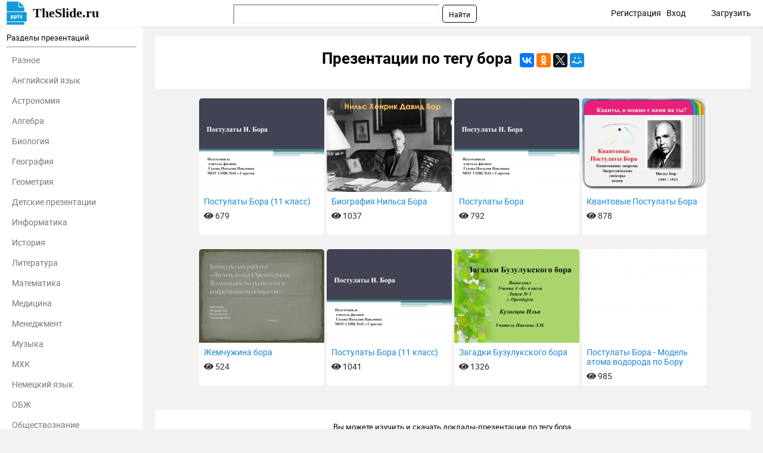

--- FILE ---
content_type: text/html; charset=utf-8
request_url: https://theslide.ru/tag/%D0%B1%D0%BE%D1%80%D0%B0
body_size: 5128
content:
<!DOCTYPE html>
<html lang="ru-ru" dir="ltr">
<head>
	<meta name="viewport" content="width=device-width, initial-scale=1.0" />
	<meta name="yandex-verification" content="128a2a759ecacccb" />

	<link rel="apple-touch-icon" sizes="57x57" href="/templates/presentation/images/favicon/apple-icon-57x57.png">
    <link rel="apple-touch-icon" sizes="60x60" href="/templates/presentation/images/favicon/apple-icon-60x60.png">
    <link rel="apple-touch-icon" sizes="72x72" href="/templates/presentation/images/favicon/apple-icon-72x72.png">
    <link rel="apple-touch-icon" sizes="76x76" href="/templates/presentation/images/favicon/apple-icon-76x76.png">
    <link rel="apple-touch-icon" sizes="114x114" href="/templates/presentation/images/favicon/apple-icon-114x114.png">
    <link rel="apple-touch-icon" sizes="120x120" href="/templates/presentation/images/favicon/apple-icon-120x120.png">
    <link rel="apple-touch-icon" sizes="144x144" href="/templates/presentation/images/favicon/apple-icon-144x144.png">
    <link rel="apple-touch-icon" sizes="152x152" href="/templates/presentation/images/favicon/apple-icon-152x152.png">
    <link rel="apple-touch-icon" sizes="180x180" href="/templates/presentation/images/favicon/apple-icon-180x180.png">
    <link rel="icon" type="image/png" sizes="192x192"  href="/templates/presentation/images/favicon/android-icon-192x192.png">
    <link rel="icon" type="image/png" sizes="32x32" href="/templates/presentation/images/favicon/favicon-32x32.png">
    <link rel="icon" type="image/png" sizes="96x96" href="/templates/presentation/images/favicon/favicon-96x96.png">
    <link rel="icon" type="image/png" sizes="16x16" href="/templates/presentation/images/favicon/favicon-16x16.png">
    <link rel="manifest" href="/templates/presentation/images/favicon/manifest.json">
    <meta name="msapplication-TileColor" content="#ffffff">
    <meta name="msapplication-TileImage" content="/templates/presentation/images/favicon/ms-icon-144x144.png">
    <meta name="theme-color" content="#ffffff">

	<!-- Yandex.RTB -->
	<script>window.yaContextCb=window.yaContextCb||[]</script>
	<script src="https://yandex.ru/ads/system/context.js" async></script>
	<!-- /Yandex.RTB -->

	<meta charset="utf-8" />
	<base href="https://theslide.ru/tag/%D0%B1%D0%BE%D1%80%D0%B0" />
	<meta name="keywords" content="бора" />
	<meta name="description" content="Презентации на тегу бора" />
	<meta name="generator" content="Joomla! - Open Source Content Management" />
	<title>Презентации по тегу бора</title>
	<link href="/templates/presentation/favicon.ico" rel="shortcut icon" type="image/vnd.microsoft.icon" />
	<link href="/templates/presentation/css/style.css?ab4bd4fcd209cdb250e800f686f2b1c6" rel="stylesheet" />
	<meta property="og:title" content='Презентации по тегу бора'>
	<meta property="og:description" content='Презентации на тегу бора'>
	<meta property="og:url" content='https://theslide.ru/tag/%D0%B1%D0%BE%D1%80%D0%B0'>
	<meta property="og:type" content='website'>
	<link rel="canonical" href="/tag/бора">

</head>
<body>
	<!-- Yandex.Metrika counter -->
    <script type="text/javascript" >
    (function (d, w, c) {
    (w[c] = w[c] || []).push(function() {
    try {
    w.yaCounter48768281 = new Ya.Metrika2({
    id:48768281,
    clickmap:true,
    trackLinks:true,
    accurateTrackBounce:true,
    webvisor:true,
    trackHash:true
    });
    } catch(e) { }
    });

    var n = d.getElementsByTagName("script")[0],
    s = d.createElement("script"),
    f = function () { n.parentNode.insertBefore(s, n); };
    s.type = "text/javascript";
    s.async = true;
    s.src = "https://mc.yandex.ru/metrika/tag.js";

    if (w.opera == "[object Opera]") {
    d.addEventListener("DOMContentLoaded", f, false);
    } else { f(); }
    })(document, window, "yandex_metrika_callbacks2");
    </script>
    <noscript><div><img src="https://mc.yandex.ru/watch/48768281" style="position:absolute; left:-9999px;" alt="" /></div></noscript>
    <!-- /Yandex.Metrika counter -->
		<div>

<div class="custom"  >
	<!-- Yandex.RTB R-A-448123-9 -->
<div id="yandex_rtb_R-A-448123-9"></div>
<script>window.yaContextCb.push(()=>{
  Ya.Context.AdvManager.render({
    renderTo: 'yandex_rtb_R-A-448123-9',
    blockId: 'R-A-448123-9'
  })
})</script></div>
</div>

    <!--	<div id="system-message-container">
	</div>
-->
	<!-- <div id="system-message-container">
	</div>

	 -->
	<div class="cap">
		<div class="container">
    		<a class="logo" href="/">TheSlide.ru<sup></sup></a>
    		<a href="#" class="mobilemenu js_mobmenu"><i><i><i></i></i></i></a>
    		<ul class="other">
    			    			<li><a href="/profile/register" id="reg">Регистрация</a> <span class="tablethide">|</span></li>
    			<li><a href="/profile/login" id="auth">Вход</a></li>
    			        		<li  class="download"><a href="/profile/upload">Загрузить</a></li>
        	</ul>
        	
        	<div class="search"><div class="ya-site-form ya-site-form_inited_no" onclick="return {'action':'https://theslide.ru/yandex','arrow':false,'bg':'transparent','fontsize':12,'fg':'#000000','language':'ru','logo':'rb','publicname':'Поиск по TheSlide','suggest':true,'target':'_blank','tld':'ru','type':2,'usebigdictionary':false,'searchid':2320844,'input_fg':'#000000','input_bg':'#ffffff','input_fontStyle':'normal','input_fontWeight':'normal','input_placeholder':null,'input_placeholderColor':'#000000','input_borderColor':'#7f9db9'}"><form action="https://yandex.ru/search/site/" method="get" target="_blank" accept-charset="utf-8"><input type="hidden" name="searchid" value="2320844"/><input type="hidden" name="l10n" value="ru"/><input type="hidden" name="reqenc" value=""/><input type="search" name="text" value=""/><input type="submit" value="Найти"/></form></div><style type="text/css">.ya-page_js_yes .ya-site-form_inited_no { display: none; }</style><script type="text/javascript">(function(w,d,c){var s=d.createElement('script'),h=d.getElementsByTagName('script')[0],e=d.documentElement;if((' '+e.className+' ').indexOf(' ya-page_js_yes ')===-1){e.className+=' ya-page_js_yes';}s.type='text/javascript';s.async=true;s.charset='utf-8';s.src=(d.location.protocol==='https:'?'https:':'http:')+'//site.yandex.net/v2.0/js/all.js';h.parentNode.insertBefore(s,h);(w[c]||(w[c]=[])).push(function(){Ya.Site.Form.init()})})(window,document,'yandex_site_callbacks');</script></div>
    	</div>
	</div>
	<div class="container main">
	<div class="left">
		<div>
	<h3>Разделы презентаций</h3>
	<hr>
	<ul>
				<li><a href="/uncategorized">Разное</a></li>
				<li><a href="/angliyskiy-yazyk">Английский язык</a></li>
				<li><a href="/astronomiya">Астрономия</a></li>
				<li><a href="/algebra">Алгебра</a></li>
				<li><a href="/biologiya">Биология</a></li>
				<li><a href="/geografiya">География</a></li>
				<li><a href="/geometria">Геометрия</a></li>
				<li><a href="/detskie-prezentatsii">Детские презентации</a></li>
				<li><a href="/informatika">Информатика</a></li>
				<li><a href="/istoriya">История</a></li>
				<li><a href="/literatura">Литература</a></li>
				<li><a href="/matematika">Математика</a></li>
				<li><a href="/medetsina">Медицина</a></li>
				<li><a href="/menedzhment">Менеджмент</a></li>
				<li><a href="/muzyka">Музыка</a></li>
				<li><a href="/mhk">МХК</a></li>
				<li><a href="/nemetskiy-yazyk">Немецкий язык</a></li>
				<li><a href="/obzh">ОБЖ</a></li>
				<li><a href="/obshchestvoznanie">Обществознание </a></li>
				<li><a href="/okruzhayushchiy-mir">Окружающий мир </a></li>
				<li><a href="/pedagogika">Педагогика </a></li>
				<li><a href="/russkiy-yazyk">Русский язык</a></li>
				<li><a href="/tehnologiya">Технология</a></li>
				<li><a href="/fizika">Физика</a></li>
				<li><a href="/filosofiya">Философия</a></li>
				<li><a href="/himiya">Химия</a></li>
				<li><a href="/shablony-i-fony-prezentatsiy">Шаблоны, картинки для презентаций</a></li>
				<li><a href="/ekologiya">Экология</a></li>
				<li><a href="/ekonomika">Экономика</a></li>
				<li><a href="/yurisprudentsiya">Юриспруденция</a></li>
			</ul>
</div>	</div>
    <div class="right page">
    	<div class="prevtext">
    		<h1>Презентации по тегу бора</h1><script src="//yastatic.net/es5-shims/0.0.2/es5-shims.min.js"></script>
<script src="//yastatic.net/share2/share.js"></script>
<div class="ya-share2" data-services="collections,gplus,vkontakte,facebook,odnoklassniki,gplus,twitter,moimir" data-counter=""></div>    	</div>
		<div class="banners">
			<div>
							</div>
		</div>
		<div class="cntWrapper">
			<div class="list">
									<div class="wrapper">
						<a href="/fizika/postulaty-bora-11-klass-1">
							<img src="/img/thumbs/58a732a25349b8a5716d0468396cca40-210x.jpg" alt="Постулаты Бора (11 класс)">
							<span class="desc">
        				<span>Постулаты Бора (11 класс)</span>
        				<span class="views"><i class="fa fa-eye" aria-hidden="true"></i> 679</span>
        			</span>
						</a>
					</div>
									<div class="wrapper">
						<a href="/fizika/biografiya-nilsa-bora">
							<img src="/img/thumbs/d962f7f4d8354ba7e693e80754acec45-210x.jpg" alt="Биография Нильса Бора">
							<span class="desc">
        				<span>Биография Нильса Бора</span>
        				<span class="views"><i class="fa fa-eye" aria-hidden="true"></i> 1037</span>
        			</span>
						</a>
					</div>
									<div class="wrapper">
						<a href="/fizika/postulaty-bora-1">
							<img src="/img/thumbs/f3d4750a6f318f12818e5d1dea4cb0a9-210x.jpg" alt="Постулаты Бора">
							<span class="desc">
        				<span>Постулаты Бора</span>
        				<span class="views"><i class="fa fa-eye" aria-hidden="true"></i> 792</span>
        			</span>
						</a>
					</div>
									<div class="wrapper">
						<a href="/fizika/kvantovye-postulaty-bora">
							<img src="/img/thumbs/2d6e8266dab30c89474d794d43d39ec2-210x.jpg" alt="Квантовые Постулаты Бора">
							<span class="desc">
        				<span>Квантовые Постулаты Бора</span>
        				<span class="views"><i class="fa fa-eye" aria-hidden="true"></i> 878</span>
        			</span>
						</a>
					</div>
									<div class="wrapper">
						<a href="/okruzhayushchiy-mir/zhemchuzhina-bora">
							<img src="/img/thumbs/c92d30276276c593d9c09ab969ea67ce-210x.jpg" alt="Жемчужина бора">
							<span class="desc">
        				<span>Жемчужина бора</span>
        				<span class="views"><i class="fa fa-eye" aria-hidden="true"></i> 524</span>
        			</span>
						</a>
					</div>
									<div class="wrapper">
						<a href="/fizika/postulaty-bora-11-klass">
							<img src="/img/thumbs/7adb852a05a6c384ac024fd0fe23b034-210x.jpg" alt="Постулаты Бора (11 класс)">
							<span class="desc">
        				<span>Постулаты Бора (11 класс)</span>
        				<span class="views"><i class="fa fa-eye" aria-hidden="true"></i> 1041</span>
        			</span>
						</a>
					</div>
									<div class="wrapper">
						<a href="/uncategorized/zagadki-buzulukskogo-bora">
							<img src="/img/tmb/1/16952/14a7e15c676802f238efc71512d1393e-210x.jpg" alt="Загадки Бузулукского бора">
							<span class="desc">
        				<span>Загадки Бузулукского бора</span>
        				<span class="views"><i class="fa fa-eye" aria-hidden="true"></i> 1326</span>
        			</span>
						</a>
					</div>
									<div class="wrapper">
						<a href="/uncategorized/postulaty-bora-model-atoma-vodoroda-po-boru">
							<img src="/img/thumbs/c4a84a6d06da1f205fde0b8415e5845a-210x.jpg" alt="Постулаты Бора - Модель атома водорода по Бору">
							<span class="desc">
        				<span>Постулаты Бора - Модель атома водорода по Бору</span>
        				<span class="views"><i class="fa fa-eye" aria-hidden="true"></i> 985</span>
        			</span>
						</a>
					</div>
								<div class="clear"></div>
			</div>
		</div>
    	    		    		<div class="prevtext">
        		<p>Вы можете изучить и скачать доклады-презентации по тегу бора.</p>        	</div>
        	    	    	<div class="cloud">
            <span><i class="fas fa-tags"></i>Теги</span>
            <div class="tags">
            	<ul>
            	            		<li><a href="/tag/класс"><i class="fas fa-hashtag"></i>класс</a></li>
            	            		<li><a href="/tag/постулаты"><i class="fas fa-hashtag"></i>постулаты</a></li>
            	            		<li><a href="/tag/бора"><i class="fas fa-hashtag"></i>бора</a></li>
            	            		<li><a href="/tag/модель"><i class="fas fa-hashtag"></i>модель</a></li>
            	            		<li><a href="/tag/атома"><i class="fas fa-hashtag"></i>атома</a></li>
            	            		<li><a href="/tag/водорода"><i class="fas fa-hashtag"></i>водорода</a></li>
            	            		<li><a href="/tag/биография"><i class="fas fa-hashtag"></i>биография</a></li>
            	            		<li><a href="/tag/жемчужина"><i class="fas fa-hashtag"></i>жемчужина</a></li>
            	            		<li><a href="/tag/квантовые"><i class="fas fa-hashtag"></i>квантовые</a></li>
            	            		<li><a href="/tag/загадки"><i class="fas fa-hashtag"></i>загадки</a></li>
            	            	</ul>
            </div>
        </div>
            </div>
    <div class="clear"></div>
</div>

	<div class="container bottom">
		<div>
            <div class="call_back">
                <h4><i class="fas fa-bullhorn"></i>Обратная связь</h4>
				<p>Если не удалось найти и скачать доклад-презентацию, Вы можете заказать его на нашем сайте. Мы постараемся найти нужный Вам материал и отправим по электронной почте. Не стесняйтесь обращаться к нам, если у вас возникли вопросы или пожелания:</p>
<p>Email: <a href="#" class="js_hidden_email" data-address="abusetheslide" data-domain="ya.ru">Нажмите что бы посмотреть</a>&nbsp;</p>            </div>
            <div class="links">
				            </div>
            <div class="whatis">
                <h4><i class="fa fa-info text-red"></i>Что такое TheSlide.ru?</h4>
                <p>Это сайт презентации, докладов, проектов в PowerPoint. Здесь удобно&nbsp; хранить и делиться своими презентациями с другими пользователями.</p>
<hr />
<p><a href="/privacy">Для правообладателей</a></p>

<a href="https://metrika.yandex.ru/stat/?id=48768281&amp;from=informer" target="_blank" rel="nofollow"><img src="https://informer.yandex.ru/informer/48768281/3_1_FFFFFFFF_EFEFEFFF_0_pageviews" style="width:88px; height:31px; border:0;" alt="Яндекс.Метрика" title="Яндекс.Метрика: данные за сегодня (просмотры, визиты и уникальные посетители)" class="ym-advanced-informer" data-cid="48768281" data-lang="ru" /></a>
				<!--LiveInternet counter-->
				<script type="text/javascript">
					document.write("<a href='//www.liveinternet.ru/click' "+
						"target=_blank><img src='//counter.yadro.ru/hit?t16.2;r"+
						escape(document.referrer)+((typeof(screen)=="undefined")?"":
							";s"+screen.width+"*"+screen.height+"*"+(screen.colorDepth?
							screen.colorDepth:screen.pixelDepth))+";u"+escape(document.URL)+
						";h"+escape(document.title.substring(0,150))+";"+Math.random()+
						"' alt='' title='LiveInternet: показано число просмотров за 24"+
						" часа, посетителей за 24 часа и за сегодня' "+
						"border='0' width='88' height='31'><\/a>")
				</script>
				<!--/LiveInternet-->
            </div>
            <div class="clear"></div>
		</div>
	</div>
	<script src="/templates/presentation/js/script.js?2f7a446f4c1827ed407306caac7b976b"></script>
</body>
</html>


--- FILE ---
content_type: application/javascript; charset=UTF-8
request_url: https://theslide.ru/templates/presentation/js/script.js?2f7a446f4c1827ed407306caac7b976b
body_size: 95082
content:
function reload_stats_table(){$(".js_stats").each(function(){$(this).find("input").change(function(){$(this).closest("tr").addClass("loading"),$.ajax({type:"POST",url:"",data:{task:"save",name:$(this).val(),id:$(this).attr("data-id"),place:"stats"},context:$(this)[0],success:function success(msg){eval(msg),$(this).closest("tr").removeClass("loading")}})}).keyup(function(){$(this).stop().clearQueue().animate({opacity:1},1e3,function(){$(this).change()})}),$(this).find("select").change(function(){$(this).closest("tr").addClass("loading"),$.ajax({type:"POST",url:"",data:{task:"save",categories_id:$(this).val(),id:$(this).attr("data-id")},context:$(this)[0],success:function success(msg){eval(msg),$(this).closest("tr").removeClass("loading")}})})})}function form_validate(){$("form.validate").each(function(){$(this).validate({submitHandler:function(t){return!0},rules:{phone:{phonerequire:!0},email:{validateidnemail:!0},password2:{validatepassword2:!0}}})})}function getBodyScrollTop(){return self.pageYOffset||document.documentElement&&document.documentElement.scrollTop||document.body&&document.body.scrollTop}function getBodyScrollLeft(){return self.pageXOffset||document.documentElement&&document.documentElement.scrollLeft||document.body&&document.body.scrollLeft}function reload_stats_table(){$(".js_stats").each(function(){$(this).find("input").change(function(){$(this).closest("tr").addClass("loading"),$.ajax({type:"POST",url:"",data:{task:"save",name:$(this).val(),id:$(this).attr("data-id"),place:"stats"},context:$(this)[0],success:function success(msg){eval(msg),$(this).closest("tr").removeClass("loading")}})}).keyup(function(){$(this).stop().clearQueue().animate({opacity:1},1e3,function(){$(this).change()})}),$(this).find("select").change(function(){$(this).closest("tr").addClass("loading"),$.ajax({type:"POST",url:"",data:{task:"save",categories_id:$(this).val(),id:$(this).attr("data-id")},context:$(this)[0],success:function success(msg){eval(msg),$(this).closest("tr").removeClass("loading")}})})})}function form_validate(){$("form.validate").each(function(){$(this).validate({submitHandler:function(t){return!0},rules:{phone:{phonerequire:!0},email:{validateidnemail:!0},password2:{validatepassword2:!0}}})})}function getBodyScrollTop(){return self.pageYOffset||document.documentElement&&document.documentElement.scrollTop||document.body&&document.body.scrollTop}function getBodyScrollLeft(){return self.pageXOffset||document.documentElement&&document.documentElement.scrollLeft||document.body&&document.body.scrollLeft}!function(t,e){"use strict";"object"==typeof module&&"object"==typeof module.exports?module.exports=t.document?e(t,!0):function(t){if(t.document)return e(t);throw new Error("jQuery requires a window with a document")}:e(t)}("undefined"!=typeof window?window:this,function(w,F){"use strict";var t=[],$=w.document,O=Object.getPrototypeOf,a=t.slice,N=t.concat,I=t.push,o=t.indexOf,n={},R=n.toString,H=n.hasOwnProperty,z=H.toString,B=z.call(Object),m={};function W(t,e){var n=(e=e||$).createElement("script");n.text=t,e.head.appendChild(n).parentNode.removeChild(n)}function U(t,e){return e.toUpperCase()}var e="3.2.1",C=function(t,e){return new C.fn.init(t,e)},X=/^[\s\uFEFF\xA0]+|[\s\uFEFF\xA0]+$/g,Y=/^-ms-/,G=/-([a-z])/g;function V(t){var e=!!t&&"length"in t&&t.length,n=C.type(t);return"function"!==n&&!C.isWindow(t)&&("array"===n||0===e||"number"==typeof e&&0<e&&e-1 in t)}function i(t,e,n){for(var i=[],o=void 0!==n;(t=t[e])&&9!==t.nodeType;)if(1===t.nodeType){if(o&&C(t).is(n))break;i.push(t)}return i}function Z(t,e){for(var n=[];t;t=t.nextSibling)1===t.nodeType&&t!==e&&n.push(t);return n}C.fn=C.prototype={jquery:e,constructor:C,length:0,toArray:function(){return a.call(this)},get:function(t){return null==t?a.call(this):t<0?this[t+this.length]:this[t]},pushStack:function(t){return(t=C.merge(this.constructor(),t)).prevObject=this,t},each:function(t){return C.each(this,t)},map:function(n){return this.pushStack(C.map(this,function(t,e){return n.call(t,e,t)}))},slice:function(){return this.pushStack(a.apply(this,arguments))},first:function(){return this.eq(0)},last:function(){return this.eq(-1)},eq:function(t){var e=this.length,t=+t+(t<0?e:0);return this.pushStack(0<=t&&t<e?[this[t]]:[])},end:function(){return this.prevObject||this.constructor()},push:I,sort:t.sort,splice:t.splice},C.extend=C.fn.extend=function(){var t,e,n,i,o,r=arguments[0]||{},s=1,a=arguments.length,l=!1;for("boolean"==typeof r&&(l=r,r=arguments[s]||{},s++),"object"==typeof r||C.isFunction(r)||(r={}),s===a&&(r=this,s--);s<a;s++)if(null!=(t=arguments[s]))for(e in t)o=r[e],n=t[e],r!==n&&(l&&n&&(C.isPlainObject(n)||(i=Array.isArray(n)))?(o=i?(i=!1,o&&Array.isArray(o)?o:[]):o&&C.isPlainObject(o)?o:{},r[e]=C.extend(l,o,n)):void 0!==n&&(r[e]=n));return r},C.extend({expando:"jQuery"+(e+Math.random()).replace(/\D/g,""),isReady:!0,error:function(t){throw new Error(t)},noop:function(){},isFunction:function(t){return"function"===C.type(t)},isWindow:function(t){return null!=t&&t===t.window},isNumeric:function(t){var e=C.type(t);return("number"===e||"string"===e)&&!isNaN(t-parseFloat(t))},isPlainObject:function(t){return!(!t||"[object Object]"!==R.call(t)||(t=O(t))&&("function"!=typeof(t=H.call(t,"constructor")&&t.constructor)||z.call(t)!==B))},isEmptyObject:function(t){for(var e in t)return!1;return!0},type:function(t){return null==t?t+"":"object"==typeof t||"function"==typeof t?n[R.call(t)]||"object":typeof t},globalEval:function(t){W(t)},camelCase:function(t){return t.replace(Y,"ms-").replace(G,U)},each:function(t,e){var n,i=0;if(V(t))for(n=t.length;i<n&&!1!==e.call(t[i],i,t[i]);i++);else for(i in t)if(!1===e.call(t[i],i,t[i]))break;return t},trim:function(t){return null==t?"":(t+"").replace(X,"")},makeArray:function(t,e){return e=e||[],null!=t&&(V(Object(t))?C.merge(e,"string"==typeof t?[t]:t):I.call(e,t)),e},inArray:function(t,e,n){return null==e?-1:o.call(e,t,n)},merge:function(t,e){for(var n=+e.length,i=0,o=t.length;i<n;i++)t[o++]=e[i];return t.length=o,t},grep:function(t,e,n){for(var i=[],o=0,r=t.length,s=!n;o<r;o++)!e(t[o],o)!=s&&i.push(t[o]);return i},map:function(t,e,n){var i,o,r=0,s=[];if(V(t))for(i=t.length;r<i;r++)null!=(o=e(t[r],r,n))&&s.push(o);else for(r in t)o=e(t[r],r,n),null!=o&&s.push(o);return N.apply([],s)},guid:1,proxy:function(t,e){var n,i;if("string"==typeof e&&(i=t[e],e=t,t=i),C.isFunction(t))return n=a.call(arguments,2),(i=function(){return t.apply(e||this,n.concat(a.call(arguments)))}).guid=t.guid=t.guid||C.guid++,i},now:Date.now,support:m}),"function"==typeof Symbol&&(C.fn[Symbol.iterator]=t[Symbol.iterator]),C.each("Boolean Number String Function Array Date RegExp Object Error Symbol".split(" "),function(t,e){n["[object "+e+"]"]=e.toLowerCase()});var e=function(F){function d(t,e,n){var i="0x"+e-65536;return i!=i||n?e:i<0?String.fromCharCode(65536+i):String.fromCharCode(i>>10|55296,1023&i|56320)}function O(t,e){return e?"\0"===t?"�":t.slice(0,-1)+"\\"+t.charCodeAt(t.length-1).toString(16)+" ":"\\"+t}function N(){C()}function x(t,e){for(var n=0,i=t.length;n<i;n++)if(t[n]===e)return n;return-1}var t,p,w,r,I,f,R,H,$,l,c,C,_,n,S,m,i,o,g,T="sizzle"+ +new Date,v=F.document,k=0,z=0,B=dt(),W=dt(),E=dt(),U=function(t,e){return t===e&&(c=!0),0},X={}.hasOwnProperty,e=[],Y=e.pop,G=e.push,A=e.push,V=e.slice,Z="checked|selected|async|autofocus|autoplay|controls|defer|disabled|hidden|ismap|loop|multiple|open|readonly|required|scoped",s="[\\x20\\t\\r\\n\\f]",a="(?:\\\\.|[\\w-]|[^\0-\\xa0])+",Q="\\["+s+"*("+a+")(?:"+s+"*([*^$|!~]?=)"+s+"*(?:'((?:\\\\.|[^\\\\'])*)'|\"((?:\\\\.|[^\\\\\"])*)\"|("+a+"))|)"+s+"*\\]",K=":("+a+")(?:\\((('((?:\\\\.|[^\\\\'])*)'|\"((?:\\\\.|[^\\\\\"])*)\")|((?:\\\\.|[^\\\\()[\\]]|"+Q+")*)|.*)\\)|)",J=new RegExp(s+"+","g"),j=new RegExp("^"+s+"+|((?:^|[^\\\\])(?:\\\\.)*)"+s+"+$","g"),tt=new RegExp("^"+s+"*,"+s+"*"),et=new RegExp("^"+s+"*([>+~]|"+s+")"+s+"*"),nt=new RegExp("="+s+"*([^\\]'\"]*?)"+s+"*\\]","g"),it=new RegExp(K),ot=new RegExp("^"+a+"$"),h={ID:new RegExp("^#("+a+")"),CLASS:new RegExp("^\\.("+a+")"),TAG:new RegExp("^("+a+"|[*])"),ATTR:new RegExp("^"+Q),PSEUDO:new RegExp("^"+K),CHILD:new RegExp("^:(only|first|last|nth|nth-last)-(child|of-type)(?:\\("+s+"*(even|odd|(([+-]|)(\\d*)n|)"+s+"*(?:([+-]|)"+s+"*(\\d+)|))"+s+"*\\)|)","i"),bool:new RegExp("^(?:"+Z+")$","i"),needsContext:new RegExp("^"+s+"*[>+~]|:(even|odd|eq|gt|lt|nth|first|last)(?:\\("+s+"*((?:-\\d)?\\d*)"+s+"*\\)|)(?=[^-]|$)","i")},rt=/^(?:input|select|textarea|button)$/i,st=/^h\d$/i,u=/^[^{]+\{\s*\[native \w/,at=/^(?:#([\w-]+)|(\w+)|\.([\w-]+))$/,lt=/[+~]/,y=new RegExp("\\\\([\\da-f]{1,6}"+s+"?|("+s+")|.)","ig"),ct=/([\0-\x1f\x7f]|^-?\d)|^-$|[^\0-\x1f\x7f-\uFFFF\w-]/g,ut=q(function(t){return!0===t.disabled&&("form"in t||"label"in t)},{dir:"parentNode",next:"legend"});try{A.apply(e=V.call(v.childNodes),v.childNodes),e[v.childNodes.length].nodeType}catch(t){A={apply:e.length?function(t,e){G.apply(t,V.call(e))}:function(t,e){for(var n=t.length,i=0;t[n++]=e[i++];);t.length=n-1}}}function P(t,e,n,i){var o,r,s,a,l,c,u,d=e&&e.ownerDocument,h=e?e.nodeType:9;if(n=n||[],"string"!=typeof t||!t||1!==h&&9!==h&&11!==h)return n;if(!i&&((e?e.ownerDocument||e:v)!==_&&C(e),e=e||_,S)){if(11!==h&&(l=at.exec(t)))if(o=l[1]){if(9===h){if(!(s=e.getElementById(o)))return n;if(s.id===o)return n.push(s),n}else if(d&&(s=d.getElementById(o))&&g(e,s)&&s.id===o)return n.push(s),n}else{if(l[2])return A.apply(n,e.getElementsByTagName(t)),n;if((o=l[3])&&p.getElementsByClassName&&e.getElementsByClassName)return A.apply(n,e.getElementsByClassName(o)),n}if(p.qsa&&!E[t+" "]&&(!m||!m.test(t))){if(1!==h)d=e,u=t;else if("object"!==e.nodeName.toLowerCase()){for((a=e.getAttribute("id"))?a=a.replace(ct,O):e.setAttribute("id",a=T),r=(c=f(t)).length;r--;)c[r]="#"+a+" "+M(c[r]);u=c.join(","),d=lt.test(t)&&mt(e.parentNode)||e}if(u)try{return A.apply(n,d.querySelectorAll(u)),n}catch(t){}finally{a===T&&e.removeAttribute("id")}}}return H(t.replace(j,"$1"),e,n,i)}function dt(){var n=[];function i(t,e){return n.push(t+" ")>w.cacheLength&&delete i[n.shift()],i[t+" "]=e}return i}function L(t){return t[T]=!0,t}function b(t){var e=_.createElement("fieldset");try{return!!t(e)}catch(t){return!1}finally{e.parentNode&&e.parentNode.removeChild(e)}}function ht(t,e){for(var n=t.split("|"),i=n.length;i--;)w.attrHandle[n[i]]=e}function pt(t,e){var n=e&&t,i=n&&1===t.nodeType&&1===e.nodeType&&t.sourceIndex-e.sourceIndex;if(i)return i;if(n)for(;n=n.nextSibling;)if(n===e)return-1;return t?1:-1}function ft(e){return function(t){return"form"in t?t.parentNode&&!1===t.disabled?"label"in t?"label"in t.parentNode?t.parentNode.disabled===e:t.disabled===e:t.isDisabled===e||t.isDisabled!==!e&&ut(t)===e:t.disabled===e:"label"in t&&t.disabled===e}}function D(s){return L(function(r){return r=+r,L(function(t,e){for(var n,i=s([],t.length,r),o=i.length;o--;)t[n=i[o]]&&(t[n]=!(e[n]=t[n]))})})}function mt(t){return t&&void 0!==t.getElementsByTagName&&t}for(t in p=P.support={},I=P.isXML=function(t){return!!(t=t&&(t.ownerDocument||t).documentElement)&&"HTML"!==t.nodeName},C=P.setDocument=function(t){return(t=t?t.ownerDocument||t:v)!==_&&9===t.nodeType&&t.documentElement&&(n=(_=t).documentElement,S=!I(_),v!==_&&(t=_.defaultView)&&t.top!==t&&(t.addEventListener?t.addEventListener("unload",N,!1):t.attachEvent&&t.attachEvent("onunload",N)),p.attributes=b(function(t){return t.className="i",!t.getAttribute("className")}),p.getElementsByTagName=b(function(t){return t.appendChild(_.createComment("")),!t.getElementsByTagName("*").length}),p.getElementsByClassName=u.test(_.getElementsByClassName),p.getById=b(function(t){return n.appendChild(t).id=T,!_.getElementsByName||!_.getElementsByName(T).length}),p.getById?(w.filter.ID=function(t){var e=t.replace(y,d);return function(t){return t.getAttribute("id")===e}},w.find.ID=function(t,e){if(void 0!==e.getElementById&&S)return(e=e.getElementById(t))?[e]:[]}):(w.filter.ID=function(t){var e=t.replace(y,d);return function(t){return(t=void 0!==t.getAttributeNode&&t.getAttributeNode("id"))&&t.value===e}},w.find.ID=function(t,e){if(void 0!==e.getElementById&&S){var n,i,o,r=e.getElementById(t);if(r){if((n=r.getAttributeNode("id"))&&n.value===t)return[r];for(o=e.getElementsByName(t),i=0;r=o[i++];)if((n=r.getAttributeNode("id"))&&n.value===t)return[r]}return[]}}),w.find.TAG=p.getElementsByTagName?function(t,e){return void 0!==e.getElementsByTagName?e.getElementsByTagName(t):p.qsa?e.querySelectorAll(t):void 0}:function(t,e){var n,i=[],o=0,r=e.getElementsByTagName(t);if("*"!==t)return r;for(;n=r[o++];)1===n.nodeType&&i.push(n);return i},w.find.CLASS=p.getElementsByClassName&&function(t,e){if(void 0!==e.getElementsByClassName&&S)return e.getElementsByClassName(t)},i=[],m=[],(p.qsa=u.test(_.querySelectorAll))&&(b(function(t){n.appendChild(t).innerHTML="<a id='"+T+"'></a><select id='"+T+"-\r\\' msallowcapture=''><option selected=''></option></select>",t.querySelectorAll("[msallowcapture^='']").length&&m.push("[*^$]="+s+"*(?:''|\"\")"),t.querySelectorAll("[selected]").length||m.push("\\["+s+"*(?:value|"+Z+")"),t.querySelectorAll("[id~="+T+"-]").length||m.push("~="),t.querySelectorAll(":checked").length||m.push(":checked"),t.querySelectorAll("a#"+T+"+*").length||m.push(".#.+[+~]")}),b(function(t){t.innerHTML="<a href='' disabled='disabled'></a><select disabled='disabled'><option/></select>";var e=_.createElement("input");e.setAttribute("type","hidden"),t.appendChild(e).setAttribute("name","D"),t.querySelectorAll("[name=d]").length&&m.push("name"+s+"*[*^$|!~]?="),2!==t.querySelectorAll(":enabled").length&&m.push(":enabled",":disabled"),n.appendChild(t).disabled=!0,2!==t.querySelectorAll(":disabled").length&&m.push(":enabled",":disabled"),t.querySelectorAll("*,:x"),m.push(",.*:")})),(p.matchesSelector=u.test(o=n.matches||n.webkitMatchesSelector||n.mozMatchesSelector||n.oMatchesSelector||n.msMatchesSelector))&&b(function(t){p.disconnectedMatch=o.call(t,"*"),o.call(t,"[s!='']:x"),i.push("!=",K)}),m=m.length&&new RegExp(m.join("|")),i=i.length&&new RegExp(i.join("|")),t=u.test(n.compareDocumentPosition),g=t||u.test(n.contains)?function(t,e){var n=9===t.nodeType?t.documentElement:t;return t===(e=e&&e.parentNode)||!(!e||1!==e.nodeType||!(n.contains?n.contains(e):t.compareDocumentPosition&&16&t.compareDocumentPosition(e)))}:function(t,e){if(e)for(;e=e.parentNode;)if(e===t)return!0;return!1},U=t?function(t,e){var n;return t===e?(c=!0,0):!t.compareDocumentPosition-!e.compareDocumentPosition||(1&(n=(t.ownerDocument||t)===(e.ownerDocument||e)?t.compareDocumentPosition(e):1)||!p.sortDetached&&e.compareDocumentPosition(t)===n?t===_||t.ownerDocument===v&&g(v,t)?-1:e===_||e.ownerDocument===v&&g(v,e)?1:l?x(l,t)-x(l,e):0:4&n?-1:1)}:function(t,e){if(t===e)return c=!0,0;var n,i=0,o=t.parentNode,r=e.parentNode,s=[t],a=[e];if(!o||!r)return t===_?-1:e===_?1:o?-1:r?1:l?x(l,t)-x(l,e):0;if(o===r)return pt(t,e);for(n=t;n=n.parentNode;)s.unshift(n);for(n=e;n=n.parentNode;)a.unshift(n);for(;s[i]===a[i];)i++;return i?pt(s[i],a[i]):s[i]===v?-1:a[i]===v?1:0}),_},P.matches=function(t,e){return P(t,null,null,e)},P.matchesSelector=function(t,e){if((t.ownerDocument||t)!==_&&C(t),e=e.replace(nt,"='$1']"),p.matchesSelector&&S&&!E[e+" "]&&(!i||!i.test(e))&&(!m||!m.test(e)))try{var n=o.call(t,e);if(n||p.disconnectedMatch||t.document&&11!==t.document.nodeType)return n}catch(t){}return 0<P(e,_,null,[t]).length},P.contains=function(t,e){return(t.ownerDocument||t)!==_&&C(t),g(t,e)},P.attr=function(t,e){(t.ownerDocument||t)!==_&&C(t);var n=w.attrHandle[e.toLowerCase()];return void 0!==(n=n&&X.call(w.attrHandle,e.toLowerCase())?n(t,e,!S):void 0)?n:p.attributes||!S?t.getAttribute(e):(n=t.getAttributeNode(e))&&n.specified?n.value:null},P.escape=function(t){return(t+"").replace(ct,O)},P.error=function(t){throw new Error("Syntax error, unrecognized expression: "+t)},P.uniqueSort=function(t){var e,n=[],i=0,o=0;if(c=!p.detectDuplicates,l=!p.sortStable&&t.slice(0),t.sort(U),c){for(;e=t[o++];)e===t[o]&&(i=n.push(o));for(;i--;)t.splice(n[i],1)}return l=null,t},r=P.getText=function(t){var e,n="",i=0,o=t.nodeType;if(o){if(1===o||9===o||11===o){if("string"==typeof t.textContent)return t.textContent;for(t=t.firstChild;t;t=t.nextSibling)n+=r(t)}else if(3===o||4===o)return t.nodeValue}else for(;e=t[i++];)n+=r(e);return n},(w=P.selectors={cacheLength:50,createPseudo:L,match:h,attrHandle:{},find:{},relative:{">":{dir:"parentNode",first:!0}," ":{dir:"parentNode"},"+":{dir:"previousSibling",first:!0},"~":{dir:"previousSibling"}},preFilter:{ATTR:function(t){return t[1]=t[1].replace(y,d),t[3]=(t[3]||t[4]||t[5]||"").replace(y,d),"~="===t[2]&&(t[3]=" "+t[3]+" "),t.slice(0,4)},CHILD:function(t){return t[1]=t[1].toLowerCase(),"nth"===t[1].slice(0,3)?(t[3]||P.error(t[0]),t[4]=+(t[4]?t[5]+(t[6]||1):2*("even"===t[3]||"odd"===t[3])),t[5]=+(t[7]+t[8]||"odd"===t[3])):t[3]&&P.error(t[0]),t},PSEUDO:function(t){var e,n=!t[6]&&t[2];return h.CHILD.test(t[0])?null:(t[3]?t[2]=t[4]||t[5]||"":n&&it.test(n)&&(e=(e=f(n,!0))&&n.indexOf(")",n.length-e)-n.length)&&(t[0]=t[0].slice(0,e),t[2]=n.slice(0,e)),t.slice(0,3))}},filter:{TAG:function(t){var e=t.replace(y,d).toLowerCase();return"*"===t?function(){return!0}:function(t){return t.nodeName&&t.nodeName.toLowerCase()===e}},CLASS:function(t){var e=B[t+" "];return e||(e=new RegExp("(^|"+s+")"+t+"("+s+"|$)"))&&B(t,function(t){return e.test("string"==typeof t.className&&t.className||void 0!==t.getAttribute&&t.getAttribute("class")||"")})},ATTR:function(e,n,i){return function(t){return null==(t=P.attr(t,e))?"!="===n:!n||(t+="","="===n?t===i:"!="===n?t!==i:"^="===n?i&&0===t.indexOf(i):"*="===n?i&&-1<t.indexOf(i):"$="===n?i&&t.slice(-i.length)===i:"~="===n?-1<(" "+t.replace(J," ")+" ").indexOf(i):"|="===n&&(t===i||t.slice(0,i.length+1)===i+"-"))}},CHILD:function(f,t,e,m,g){var v="nth"!==f.slice(0,3),y="last"!==f.slice(-4),b="of-type"===t;return 1===m&&0===g?function(t){return!!t.parentNode}:function(t,e,n){var i,o,r,s,a,l,c=v!=y?"nextSibling":"previousSibling",u=t.parentNode,d=b&&t.nodeName.toLowerCase(),h=!n&&!b,p=!1;if(u){if(v){for(;c;){for(s=t;s=s[c];)if(b?s.nodeName.toLowerCase()===d:1===s.nodeType)return!1;l=c="only"===f&&!l&&"nextSibling"}return!0}if(l=[y?u.firstChild:u.lastChild],y&&h){for(p=(a=(i=(o=(r=(s=u)[T]||(s[T]={}))[s.uniqueID]||(r[s.uniqueID]={}))[f]||[])[0]===k&&i[1])&&i[2],s=a&&u.childNodes[a];s=++a&&s&&s[c]||(p=a=0,l.pop());)if(1===s.nodeType&&++p&&s===t){o[f]=[k,a,p];break}}else if(!1===(p=h?a=(i=(o=(r=(s=t)[T]||(s[T]={}))[s.uniqueID]||(r[s.uniqueID]={}))[f]||[])[0]===k&&i[1]:p))for(;(s=++a&&s&&s[c]||(p=a=0,l.pop()))&&((b?s.nodeName.toLowerCase()!==d:1!==s.nodeType)||!++p||(h&&((o=(r=s[T]||(s[T]={}))[s.uniqueID]||(r[s.uniqueID]={}))[f]=[k,p]),s!==t)););return(p-=g)===m||p%m==0&&0<=p/m}}},PSEUDO:function(t,r){var e,s=w.pseudos[t]||w.setFilters[t.toLowerCase()]||P.error("unsupported pseudo: "+t);return s[T]?s(r):1<s.length?(e=[t,t,"",r],w.setFilters.hasOwnProperty(t.toLowerCase())?L(function(t,e){for(var n,i=s(t,r),o=i.length;o--;)t[n=x(t,i[o])]=!(e[n]=i[o])}):function(t){return s(t,0,e)}):s}},pseudos:{not:L(function(t){var i=[],o=[],a=R(t.replace(j,"$1"));return a[T]?L(function(t,e,n,i){for(var o,r=a(t,null,i,[]),s=t.length;s--;)(o=r[s])&&(t[s]=!(e[s]=o))}):function(t,e,n){return i[0]=t,a(i,null,n,o),i[0]=null,!o.pop()}}),has:L(function(e){return function(t){return 0<P(e,t).length}}),contains:L(function(e){return e=e.replace(y,d),function(t){return-1<(t.textContent||t.innerText||r(t)).indexOf(e)}}),lang:L(function(n){return ot.test(n||"")||P.error("unsupported lang: "+n),n=n.replace(y,d).toLowerCase(),function(t){var e;do{if(e=S?t.lang:t.getAttribute("xml:lang")||t.getAttribute("lang"))return(e=e.toLowerCase())===n||0===e.indexOf(n+"-")}while((t=t.parentNode)&&1===t.nodeType);return!1}}),target:function(t){var e=F.location&&F.location.hash;return e&&e.slice(1)===t.id},root:function(t){return t===n},focus:function(t){return t===_.activeElement&&(!_.hasFocus||_.hasFocus())&&!!(t.type||t.href||~t.tabIndex)},enabled:ft(!1),disabled:ft(!0),checked:function(t){var e=t.nodeName.toLowerCase();return"input"===e&&!!t.checked||"option"===e&&!!t.selected},selected:function(t){return t.parentNode&&t.parentNode.selectedIndex,!0===t.selected},empty:function(t){for(t=t.firstChild;t;t=t.nextSibling)if(t.nodeType<6)return!1;return!0},parent:function(t){return!w.pseudos.empty(t)},header:function(t){return st.test(t.nodeName)},input:function(t){return rt.test(t.nodeName)},button:function(t){var e=t.nodeName.toLowerCase();return"input"===e&&"button"===t.type||"button"===e},text:function(t){return"input"===t.nodeName.toLowerCase()&&"text"===t.type&&(null==(t=t.getAttribute("type"))||"text"===t.toLowerCase())},first:D(function(){return[0]}),last:D(function(t,e){return[e-1]}),eq:D(function(t,e,n){return[n<0?n+e:n]}),even:D(function(t,e){for(var n=0;n<e;n+=2)t.push(n);return t}),odd:D(function(t,e){for(var n=1;n<e;n+=2)t.push(n);return t}),lt:D(function(t,e,n){for(var i=n<0?n+e:n;0<=--i;)t.push(i);return t}),gt:D(function(t,e,n){for(var i=n<0?n+e:n;++i<e;)t.push(i);return t})}}).pseudos.nth=w.pseudos.eq,{radio:!0,checkbox:!0,file:!0,password:!0,image:!0})w.pseudos[t]=function(e){return function(t){return"input"===t.nodeName.toLowerCase()&&t.type===e}}(t);for(t in{submit:!0,reset:!0})w.pseudos[t]=function(n){return function(t){var e=t.nodeName.toLowerCase();return("input"===e||"button"===e)&&t.type===n}}(t);function gt(){}function M(t){for(var e=0,n=t.length,i="";e<n;e++)i+=t[e].value;return i}function q(s,t,e){var a=t.dir,l=t.next,c=l||a,u=e&&"parentNode"===c,d=z++;return t.first?function(t,e,n){for(;t=t[a];)if(1===t.nodeType||u)return s(t,e,n);return!1}:function(t,e,n){var i,o,r=[k,d];if(n){for(;t=t[a];)if((1===t.nodeType||u)&&s(t,e,n))return!0}else for(;t=t[a];)if(1===t.nodeType||u)if(o=(o=t[T]||(t[T]={}))[t.uniqueID]||(o[t.uniqueID]={}),l&&l===t.nodeName.toLowerCase())t=t[a]||t;else{if((i=o[c])&&i[0]===k&&i[1]===d)return r[2]=i[2];if((o[c]=r)[2]=s(t,e,n))return!0}return!1}}function vt(o){return 1<o.length?function(t,e,n){for(var i=o.length;i--;)if(!o[i](t,e,n))return!1;return!0}:o[0]}function yt(t,e,n,i,o){for(var r,s=[],a=0,l=t.length,c=null!=e;a<l;a++)!(r=t[a])||n&&!n(r,i,o)||(s.push(r),c&&e.push(a));return s}return gt.prototype=w.filters=w.pseudos,w.setFilters=new gt,f=P.tokenize=function(t,e){var n,i,o,r,s,a,l,c=W[t+" "];if(c)return e?0:c.slice(0);for(s=t,a=[],l=w.preFilter;s;){for(r in n&&!(i=tt.exec(s))||(i&&(s=s.slice(i[0].length)||s),a.push(o=[])),n=!1,(i=et.exec(s))&&(n=i.shift(),o.push({value:n,type:i[0].replace(j," ")}),s=s.slice(n.length)),w.filter)!(i=h[r].exec(s))||l[r]&&!(i=l[r](i))||(n=i.shift(),o.push({value:n,type:r,matches:i}),s=s.slice(n.length));if(!n)break}return e?s.length:s?P.error(t):W(t,a).slice(0)},R=P.compile=function(t,e){var n,g,v,y,b,i=[],o=[],r=E[t+" "];if(!r){for(n=(e=e||f(t)).length;n--;)((r=function t(e){for(var i,n,o,r=e.length,s=w.relative[e[0].type],a=s||w.relative[" "],l=s?1:0,c=q(function(t){return t===i},a,!0),u=q(function(t){return-1<x(i,t)},a,!0),d=[function(t,e,n){return t=!s&&(n||e!==$)||((i=e).nodeType?c:u)(t,e,n),i=null,t}];l<r;l++)if(n=w.relative[e[l].type])d=[q(vt(d),n)];else{if((n=w.filter[e[l].type].apply(null,e[l].matches))[T]){for(o=++l;o<r&&!w.relative[e[o].type];o++);return function t(p,f,m,g,v,e){return g&&!g[T]&&(g=t(g)),v&&!v[T]&&(v=t(v,e)),L(function(t,e,n,i){var o,r,s,a=[],l=[],c=e.length,u=t||function(t,e,n){for(var i=0,o=e.length;i<o;i++)P(t,e[i],n);return n}(f||"*",n.nodeType?[n]:n,[]),d=!p||!t&&f?u:yt(u,a,p,n,i),h=m?v||(t?p:c||g)?[]:e:d;if(m&&m(d,h,n,i),g)for(o=yt(h,l),g(o,[],n,i),r=o.length;r--;)(s=o[r])&&(h[l[r]]=!(d[l[r]]=s));if(t){if(v||p){if(v){for(o=[],r=h.length;r--;)(s=h[r])&&o.push(d[r]=s);v(null,h=[],o,i)}for(r=h.length;r--;)(s=h[r])&&-1<(o=v?x(t,s):a[r])&&(t[o]=!(e[o]=s))}}else h=yt(h===e?h.splice(c,h.length):h),v?v(null,e,h,i):A.apply(e,h)})}(1<l&&vt(d),1<l&&M(e.slice(0,l-1).concat({value:" "===e[l-2].type?"*":""})).replace(j,"$1"),n,l<o&&t(e.slice(l,o)),o<r&&t(e=e.slice(o)),o<r&&M(e))}d.push(n)}return vt(d)}(e[n]))[T]?i:o).push(r);(r=E(t,(g=o,y=0<(v=i).length,b=0<g.length,y?L(s):s))).selector=t}function s(t,e,n,i,o){var r,s,a,l=0,c="0",u=t&&[],d=[],h=$,p=t||b&&w.find.TAG("*",o),f=k+=null==h?1:Math.random()||.1,m=p.length;for(o&&($=e===_||e||o);c!==m&&null!=(r=p[c]);c++){if(b&&r){for(s=0,e||r.ownerDocument===_||(C(r),n=!S);a=g[s++];)if(a(r,e||_,n)){i.push(r);break}o&&(k=f)}y&&((r=!a&&r)&&l--,t)&&u.push(r)}if(l+=c,y&&c!==l){for(s=0;a=v[s++];)a(u,d,e,n);if(t){if(0<l)for(;c--;)u[c]||d[c]||(d[c]=Y.call(i));d=yt(d)}A.apply(i,d),o&&!t&&0<d.length&&1<l+v.length&&P.uniqueSort(i)}return o&&(k=f,$=h),u}return r},H=P.select=function(t,e,n,i){var o,r,s,a,l,c="function"==typeof t&&t,u=!i&&f(t=c.selector||t);if(n=n||[],1===u.length){if(2<(r=u[0]=u[0].slice(0)).length&&"ID"===(s=r[0]).type&&9===e.nodeType&&S&&w.relative[r[1].type]){if(!(e=(w.find.ID(s.matches[0].replace(y,d),e)||[])[0]))return n;c&&(e=e.parentNode),t=t.slice(r.shift().value.length)}for(o=h.needsContext.test(t)?0:r.length;o--&&(s=r[o],!w.relative[a=s.type]);)if((l=w.find[a])&&(i=l(s.matches[0].replace(y,d),lt.test(r[0].type)&&mt(e.parentNode)||e))){if(r.splice(o,1),t=i.length&&M(r))break;return A.apply(n,i),n}}return(c||R(t,u))(i,e,!S,n,!e||lt.test(t)&&mt(e.parentNode)||e),n},p.sortStable=T.split("").sort(U).join("")===T,p.detectDuplicates=!!c,C(),p.sortDetached=b(function(t){return 1&t.compareDocumentPosition(_.createElement("fieldset"))}),b(function(t){return t.innerHTML="<a href='#'></a>","#"===t.firstChild.getAttribute("href")})||ht("type|href|height|width",function(t,e,n){if(!n)return t.getAttribute(e,"type"===e.toLowerCase()?1:2)}),p.attributes&&b(function(t){return t.innerHTML="<input/>",t.firstChild.setAttribute("value",""),""===t.firstChild.getAttribute("value")})||ht("value",function(t,e,n){if(!n&&"input"===t.nodeName.toLowerCase())return t.defaultValue}),b(function(t){return null==t.getAttribute("disabled")})||ht(Z,function(t,e,n){if(!n)return!0===t[e]?e.toLowerCase():(n=t.getAttributeNode(e))&&n.specified?n.value:null}),P}(w),Q=(C.find=e,C.expr=e.selectors,C.expr[":"]=C.expr.pseudos,C.uniqueSort=C.unique=e.uniqueSort,C.text=e.getText,C.isXMLDoc=e.isXML,C.contains=e.contains,C.escapeSelector=e.escape,C.expr.match.needsContext);function l(t,e){return t.nodeName&&t.nodeName.toLowerCase()===e.toLowerCase()}var K=/^<([a-z][^\/\0>:\x20\t\r\n\f]*)[\x20\t\r\n\f]*\/?>(?:<\/\1>|)$/i,J=/^.[^:#\[\.,]*$/;function tt(t,n,i){return C.isFunction(n)?C.grep(t,function(t,e){return!!n.call(t,e,t)!==i}):n.nodeType?C.grep(t,function(t){return t===n!==i}):"string"!=typeof n?C.grep(t,function(t){return-1<o.call(n,t)!==i}):J.test(n)?C.filter(n,t,i):(n=C.filter(n,t),C.grep(t,function(t){return-1<o.call(n,t)!==i&&1===t.nodeType}))}C.filter=function(t,e,n){var i=e[0];return n&&(t=":not("+t+")"),1===e.length&&1===i.nodeType?C.find.matchesSelector(i,t)?[i]:[]:C.find.matches(t,C.grep(e,function(t){return 1===t.nodeType}))},C.fn.extend({find:function(t){var e,n,i=this.length,o=this;if("string"!=typeof t)return this.pushStack(C(t).filter(function(){for(e=0;e<i;e++)if(C.contains(o[e],this))return!0}));for(n=this.pushStack([]),e=0;e<i;e++)C.find(t,o[e],n);return 1<i?C.uniqueSort(n):n},filter:function(t){return this.pushStack(tt(this,t||[],!1))},not:function(t){return this.pushStack(tt(this,t||[],!0))},is:function(t){return!!tt(this,"string"==typeof t&&Q.test(t)?C(t):t||[],!1).length}});var et,nt=/^(?:\s*(<[\w\W]+>)[^>]*|#([\w-]+))$/,it=((C.fn.init=function(t,e,n){if(t){if(n=n||et,"string"!=typeof t)return t.nodeType?(this[0]=t,this.length=1,this):C.isFunction(t)?void 0!==n.ready?n.ready(t):t(C):C.makeArray(t,this);if(!(i="<"===t[0]&&">"===t[t.length-1]&&3<=t.length?[null,t,null]:nt.exec(t))||!i[1]&&e)return(!e||e.jquery?e||n:this.constructor(e)).find(t);if(i[1]){if(e=e instanceof C?e[0]:e,C.merge(this,C.parseHTML(i[1],e&&e.nodeType?e.ownerDocument||e:$,!0)),K.test(i[1])&&C.isPlainObject(e))for(var i in e)C.isFunction(this[i])?this[i](e[i]):this.attr(i,e[i])}else(n=$.getElementById(i[2]))&&(this[0]=n,this.length=1)}return this}).prototype=C.fn,et=C($),/^(?:parents|prev(?:Until|All))/),ot={children:!0,contents:!0,next:!0,prev:!0};function rt(t,e){for(;(t=t[e])&&1!==t.nodeType;);return t}C.fn.extend({has:function(t){var e=C(t,this),n=e.length;return this.filter(function(){for(var t=0;t<n;t++)if(C.contains(this,e[t]))return!0})},closest:function(t,e){var n,i=0,o=this.length,r=[],s="string"!=typeof t&&C(t);if(!Q.test(t))for(;i<o;i++)for(n=this[i];n&&n!==e;n=n.parentNode)if(n.nodeType<11&&(s?-1<s.index(n):1===n.nodeType&&C.find.matchesSelector(n,t))){r.push(n);break}return this.pushStack(1<r.length?C.uniqueSort(r):r)},index:function(t){return t?"string"==typeof t?o.call(C(t),this[0]):o.call(this,t.jquery?t[0]:t):this[0]&&this[0].parentNode?this.first().prevAll().length:-1},add:function(t,e){return this.pushStack(C.uniqueSort(C.merge(this.get(),C(t,e))))},addBack:function(t){return this.add(null==t?this.prevObject:this.prevObject.filter(t))}}),C.each({parent:function(t){return(t=t.parentNode)&&11!==t.nodeType?t:null},parents:function(t){return i(t,"parentNode")},parentsUntil:function(t,e,n){return i(t,"parentNode",n)},next:function(t){return rt(t,"nextSibling")},prev:function(t){return rt(t,"previousSibling")},nextAll:function(t){return i(t,"nextSibling")},prevAll:function(t){return i(t,"previousSibling")},nextUntil:function(t,e,n){return i(t,"nextSibling",n)},prevUntil:function(t,e,n){return i(t,"previousSibling",n)},siblings:function(t){return Z((t.parentNode||{}).firstChild,t)},children:function(t){return Z(t.firstChild)},contents:function(t){return l(t,"iframe")?t.contentDocument:(l(t,"template")&&(t=t.content||t),C.merge([],t.childNodes))}},function(i,o){C.fn[i]=function(t,e){var n=C.map(this,o,t);return(e="Until"!==i.slice(-5)?t:e)&&"string"==typeof e&&(n=C.filter(e,n)),1<this.length&&(ot[i]||C.uniqueSort(n),it.test(i))&&n.reverse(),this.pushStack(n)}});var _=/[^\x20\t\r\n\f]+/g;function u(t){return t}function st(t){throw t}function at(t,e,n,i){var o;try{t&&C.isFunction(o=t.promise)?o.call(t).done(e).fail(n):t&&C.isFunction(o=t.then)?o.call(t,e,n):e.apply(void 0,[t].slice(i))}catch(t){n.apply(void 0,[t])}}C.Callbacks=function(i){var t,n;function o(){for(a=a||i.once,s=r=!0;c.length;u=-1)for(e=c.shift();++u<l.length;)!1===l[u].apply(e[0],e[1])&&i.stopOnFalse&&(u=l.length,e=!1);i.memory||(e=!1),r=!1,a&&(l=e?[]:"")}i="string"==typeof i?(t=i,n={},C.each(t.match(_)||[],function(t,e){n[e]=!0}),n):C.extend({},i);var r,e,s,a,l=[],c=[],u=-1,d={add:function(){return l&&(e&&!r&&(u=l.length-1,c.push(e)),function n(t){C.each(t,function(t,e){C.isFunction(e)?i.unique&&d.has(e)||l.push(e):e&&e.length&&"string"!==C.type(e)&&n(e)})}(arguments),e)&&!r&&o(),this},remove:function(){return C.each(arguments,function(t,e){for(var n;-1<(n=C.inArray(e,l,n));)l.splice(n,1),n<=u&&u--}),this},has:function(t){return t?-1<C.inArray(t,l):0<l.length},empty:function(){return l=l&&[],this},disable:function(){return a=c=[],l=e="",this},disabled:function(){return!l},lock:function(){return a=c=[],e||r||(l=e=""),this},locked:function(){return!!a},fireWith:function(t,e){return a||(e=[t,(e=e||[]).slice?e.slice():e],c.push(e),r)||o(),this},fire:function(){return d.fireWith(this,arguments),this},fired:function(){return!!s}};return d},C.extend({Deferred:function(t){var r=[["notify","progress",C.Callbacks("memory"),C.Callbacks("memory"),2],["resolve","done",C.Callbacks("once memory"),C.Callbacks("once memory"),0,"resolved"],["reject","fail",C.Callbacks("once memory"),C.Callbacks("once memory"),1,"rejected"]],o="pending",s={state:function(){return o},always:function(){return a.done(arguments).fail(arguments),this},catch:function(t){return s.then(null,t)},pipe:function(){var o=arguments;return C.Deferred(function(i){C.each(r,function(t,e){var n=C.isFunction(o[e[4]])&&o[e[4]];a[e[1]](function(){var t=n&&n.apply(this,arguments);t&&C.isFunction(t.promise)?t.promise().progress(i.notify).done(i.resolve).fail(i.reject):i[e[0]+"With"](this,n?[t]:arguments)})}),o=null}).promise()},then:function(e,n,i){var l=0;function c(o,r,s,a){return function(){function t(){var t,e;if(!(o<l)){if((t=s.apply(n,i))===r.promise())throw new TypeError("Thenable self-resolution");e=t&&("object"==typeof t||"function"==typeof t)&&t.then,C.isFunction(e)?a?e.call(t,c(l,r,u,a),c(l,r,st,a)):(l++,e.call(t,c(l,r,u,a),c(l,r,st,a),c(l,r,u,r.notifyWith))):(s!==u&&(n=void 0,i=[t]),(a||r.resolveWith)(n,i))}}var n=this,i=arguments,e=a?t:function(){try{t()}catch(t){C.Deferred.exceptionHook&&C.Deferred.exceptionHook(t,e.stackTrace),l<=o+1&&(s!==st&&(n=void 0,i=[t]),r.rejectWith(n,i))}};o?e():(C.Deferred.getStackHook&&(e.stackTrace=C.Deferred.getStackHook()),w.setTimeout(e))}}return C.Deferred(function(t){r[0][3].add(c(0,t,C.isFunction(i)?i:u,t.notifyWith)),r[1][3].add(c(0,t,C.isFunction(e)?e:u)),r[2][3].add(c(0,t,C.isFunction(n)?n:st))}).promise()},promise:function(t){return null!=t?C.extend(t,s):s}},a={};return C.each(r,function(t,e){var n=e[2],i=e[5];s[e[1]]=n.add,i&&n.add(function(){o=i},r[3-t][2].disable,r[0][2].lock),n.add(e[3].fire),a[e[0]]=function(){return a[e[0]+"With"](this===a?void 0:this,arguments),this},a[e[0]+"With"]=n.fireWith}),s.promise(a),t&&t.call(a,a),a},when:function(t){function e(e){return function(t){o[e]=this,r[e]=1<arguments.length?a.call(arguments):t,--n||s.resolveWith(o,r)}}var n=arguments.length,i=n,o=Array(i),r=a.call(arguments),s=C.Deferred();if(n<=1&&(at(t,s.done(e(i)).resolve,s.reject,!n),"pending"===s.state()||C.isFunction(r[i]&&r[i].then)))return s.then();for(;i--;)at(r[i],e(i),s.reject);return s.promise()}});var lt=/^(Eval|Internal|Range|Reference|Syntax|Type|URI)Error$/,ct=(C.Deferred.exceptionHook=function(t,e){w.console&&w.console.warn&&t&&lt.test(t.name)&&w.console.warn("jQuery.Deferred exception: "+t.message,t.stack,e)},C.readyException=function(t){w.setTimeout(function(){throw t})},C.Deferred());function ut(){$.removeEventListener("DOMContentLoaded",ut),w.removeEventListener("load",ut),C.ready()}function d(t,e,n,i,o,r,s){var a=0,l=t.length,c=null==n;if("object"===C.type(n))for(a in o=!0,n)d(t,e,a,n[a],!0,r,s);else if(void 0!==i&&(o=!0,C.isFunction(i)||(s=!0),e=c?s?(e.call(t,i),null):(c=e,function(t,e,n){return c.call(C(t),n)}):e))for(;a<l;a++)e(t[a],n,s?i:i.call(t[a],a,e(t[a],n)));return o?t:c?e.call(t):l?e(t[0],n):r}function dt(t){return 1===t.nodeType||9===t.nodeType||!+t.nodeType}function r(){this.expando=C.expando+r.uid++}C.fn.ready=function(t){return ct.then(t).catch(function(t){C.readyException(t)}),this},C.extend({isReady:!1,readyWait:1,ready:function(t){(!0===t?--C.readyWait:C.isReady)||(C.isReady=!0)!==t&&0<--C.readyWait||ct.resolveWith($,[C])}}),C.ready.then=ct.then,"complete"===$.readyState||"loading"!==$.readyState&&!$.documentElement.doScroll?w.setTimeout(C.ready):($.addEventListener("DOMContentLoaded",ut),w.addEventListener("load",ut)),r.uid=1,r.prototype={cache:function(t){var e=t[this.expando];return e||(e={},dt(t)&&(t.nodeType?t[this.expando]=e:Object.defineProperty(t,this.expando,{value:e,configurable:!0}))),e},set:function(t,e,n){var i,o=this.cache(t);if("string"==typeof e)o[C.camelCase(e)]=n;else for(i in e)o[C.camelCase(i)]=e[i];return o},get:function(t,e){return void 0===e?this.cache(t):t[this.expando]&&t[this.expando][C.camelCase(e)]},access:function(t,e,n){return void 0===e||e&&"string"==typeof e&&void 0===n?this.get(t,e):(this.set(t,e,n),void 0!==n?n:e)},remove:function(t,e){var n,i=t[this.expando];if(void 0!==i){if(void 0!==e){n=(e=Array.isArray(e)?e.map(C.camelCase):(e=C.camelCase(e))in i?[e]:e.match(_)||[]).length;for(;n--;)delete i[e[n]]}void 0!==e&&!C.isEmptyObject(i)||(t.nodeType?t[this.expando]=void 0:delete t[this.expando])}},hasData:function(t){return void 0!==(t=t[this.expando])&&!C.isEmptyObject(t)}};var v=new r,c=new r,ht=/^(?:\{[\w\W]*\}|\[[\w\W]*\])$/,pt=/[A-Z]/g;function ft(t,e,n){var i,o;if(void 0===n&&1===t.nodeType)if(i="data-"+e.replace(pt,"-$&").toLowerCase(),"string"==typeof(n=t.getAttribute(i))){try{n="true"===(o=n)||"false"!==o&&("null"===o?null:o===+o+""?+o:ht.test(o)?JSON.parse(o):o)}catch(t){}c.set(t,e,n)}else n=void 0;return n}function mt(t,e){return"none"===(t=e||t).style.display||""===t.style.display&&C.contains(t.ownerDocument,t)&&"none"===C.css(t,"display")}function gt(t,e,n,i){var o,r={};for(o in e)r[o]=t.style[o],t.style[o]=e[o];for(o in n=n.apply(t,i||[]),e)t.style[o]=r[o];return n}C.extend({hasData:function(t){return c.hasData(t)||v.hasData(t)},data:function(t,e,n){return c.access(t,e,n)},removeData:function(t,e){c.remove(t,e)},_data:function(t,e,n){return v.access(t,e,n)},_removeData:function(t,e){v.remove(t,e)}}),C.fn.extend({data:function(n,t){var e,i,o,r=this[0],s=r&&r.attributes;if(void 0!==n)return"object"==typeof n?this.each(function(){c.set(this,n)}):d(this,function(t){var e;if(r&&void 0===t)return void 0!==(e=c.get(r,n))||void 0!==(e=ft(r,n))?e:void 0;this.each(function(){c.set(this,n,t)})},null,t,1<arguments.length,null,!0);if(this.length&&(o=c.get(r),1===r.nodeType)&&!v.get(r,"hasDataAttrs")){for(e=s.length;e--;)s[e]&&0===(i=s[e].name).indexOf("data-")&&(i=C.camelCase(i.slice(5)),ft(r,i,o[i]));v.set(r,"hasDataAttrs",!0)}return o},removeData:function(t){return this.each(function(){c.remove(this,t)})}}),C.extend({queue:function(t,e,n){var i;if(t)return i=v.get(t,e=(e||"fx")+"queue"),n&&(!i||Array.isArray(n)?i=v.access(t,e,C.makeArray(n)):i.push(n)),i||[]},dequeue:function(t,e){e=e||"fx";var n=C.queue(t,e),i=n.length,o=n.shift(),r=C._queueHooks(t,e);"inprogress"===o&&(o=n.shift(),i--),o&&("fx"===e&&n.unshift("inprogress"),delete r.stop,o.call(t,function(){C.dequeue(t,e)},r)),!i&&r&&r.empty.fire()},_queueHooks:function(t,e){var n=e+"queueHooks";return v.get(t,n)||v.access(t,n,{empty:C.Callbacks("once memory").add(function(){v.remove(t,[e+"queue",n])})})}}),C.fn.extend({queue:function(e,n){var t=2;return"string"!=typeof e&&(n=e,e="fx",t--),arguments.length<t?C.queue(this[0],e):void 0===n?this:this.each(function(){var t=C.queue(this,e,n);C._queueHooks(this,e),"fx"===e&&"inprogress"!==t[0]&&C.dequeue(this,e)})},dequeue:function(t){return this.each(function(){C.dequeue(this,t)})},clearQueue:function(t){return this.queue(t||"fx",[])},promise:function(t,e){function n(){--o||r.resolveWith(s,[s])}var i,o=1,r=C.Deferred(),s=this,a=this.length;for("string"!=typeof t&&(e=t,t=void 0),t=t||"fx";a--;)(i=v.get(s[a],t+"queueHooks"))&&i.empty&&(o++,i.empty.add(n));return n(),r.promise(e)}});var t=/[+-]?(?:\d*\.|)\d+(?:[eE][+-]?\d+|)/.source,h=new RegExp("^(?:([+-])=|)("+t+")([a-z%]*)$","i"),p=["Top","Right","Bottom","Left"];function vt(t,e,n,i){var o,r=1,s=20,a=i?function(){return i.cur()}:function(){return C.css(t,e,"")},l=a(),c=n&&n[3]||(C.cssNumber[e]?"":"px"),u=(C.cssNumber[e]||"px"!==c&&+l)&&h.exec(C.css(t,e));if(u&&u[3]!==c)for(c=c||u[3],n=n||[],u=+l||1;C.style(t,e,(u/=r=r||".5")+c),r!==(r=a()/l)&&1!==r&&--s;);return n&&(u=+u||+l||0,o=n[1]?u+(n[1]+1)*n[2]:+n[2],i)&&(i.unit=c,i.start=u,i.end=o),o}var yt={};function g(t,e){for(var n,i,o,r,s,a=[],l=0,c=t.length;l<c;l++)(i=t[l]).style&&(n=i.style.display,e?("none"===n&&(a[l]=v.get(i,"display")||null,a[l]||(i.style.display="")),""===i.style.display&&mt(i)&&(a[l]=(r=void 0,r=i.ownerDocument,o=i.nodeName,yt[o]||(r=r.body.appendChild(r.createElement(o)),s=C.css(r,"display"),r.parentNode.removeChild(r),yt[o]="none"===s?"block":s)))):"none"!==n&&(a[l]="none",v.set(i,"display",n)));for(l=0;l<c;l++)null!=a[l]&&(t[l].style.display=a[l]);return t}C.fn.extend({show:function(){return g(this,!0)},hide:function(){return g(this)},toggle:function(t){return"boolean"==typeof t?t?this.show():this.hide():this.each(function(){mt(this)?C(this).show():C(this).hide()})}});var bt=/^(?:checkbox|radio)$/i,xt=/<([a-z][^\/\0>\x20\t\r\n\f]+)/i,wt=/^$|\/(?:java|ecma)script/i,f={option:[1,"<select multiple='multiple'>","</select>"],thead:[1,"<table>","</table>"],col:[2,"<table><colgroup>","</colgroup></table>"],tr:[2,"<table><tbody>","</tbody></table>"],td:[3,"<table><tbody><tr>","</tr></tbody></table>"],_default:[0,"",""]};function y(t,e){var n=void 0!==t.getElementsByTagName?t.getElementsByTagName(e||"*"):void 0!==t.querySelectorAll?t.querySelectorAll(e||"*"):[];return void 0===e||e&&l(t,e)?C.merge([t],n):n}function $t(t,e){for(var n=0,i=t.length;n<i;n++)v.set(t[n],"globalEval",!e||v.get(e[n],"globalEval"))}f.optgroup=f.option,f.tbody=f.tfoot=f.colgroup=f.caption=f.thead,f.th=f.td;var Ct=/<|&#?\w+;/;function _t(t,e,n,i,o){for(var r,s,a,l,c,u=e.createDocumentFragment(),d=[],h=0,p=t.length;h<p;h++)if((r=t[h])||0===r)if("object"===C.type(r))C.merge(d,r.nodeType?[r]:r);else if(Ct.test(r)){for(s=s||u.appendChild(e.createElement("div")),a=(xt.exec(r)||["",""])[1].toLowerCase(),a=f[a]||f._default,s.innerHTML=a[1]+C.htmlPrefilter(r)+a[2],c=a[0];c--;)s=s.lastChild;C.merge(d,s.childNodes),(s=u.firstChild).textContent=""}else d.push(e.createTextNode(r));for(u.textContent="",h=0;r=d[h++];)if(i&&-1<C.inArray(r,i))o&&o.push(r);else if(l=C.contains(r.ownerDocument,r),s=y(u.appendChild(r),"script"),l&&$t(s),n)for(c=0;r=s[c++];)wt.test(r.type||"")&&n.push(r);return u}e=$.createDocumentFragment().appendChild($.createElement("div")),(A=$.createElement("input")).setAttribute("type","radio"),A.setAttribute("checked","checked"),A.setAttribute("name","t"),e.appendChild(A),m.checkClone=e.cloneNode(!0).cloneNode(!0).lastChild.checked,e.innerHTML="<textarea>x</textarea>",m.noCloneChecked=!!e.cloneNode(!0).lastChild.defaultValue;var St=$.documentElement,Tt=/^key/,kt=/^(?:mouse|pointer|contextmenu|drag|drop)|click/,Et=/^([^.]*)(?:\.(.+)|)/;function At(){return!0}function b(){return!1}function jt(){try{return $.activeElement}catch(t){}}function Pt(t,e,n,i,o,r){var s,a;if("object"==typeof e){for(a in"string"!=typeof n&&(i=i||n,n=void 0),e)Pt(t,a,n,i,e[a],r);return t}if(null==i&&null==o?(o=n,i=n=void 0):null==o&&("string"==typeof n?(o=i,i=void 0):(o=i,i=n,n=void 0)),!1===o)o=b;else if(!o)return t;return 1===r&&(s=o,(o=function(t){return C().off(t),s.apply(this,arguments)}).guid=s.guid||(s.guid=C.guid++)),t.each(function(){C.event.add(this,e,o,i,n)})}C.event={global:{},add:function(e,t,n,i,o){var r,s,a,l,c,u,d,h,p,f=v.get(e);if(f)for(n.handler&&(n=(r=n).handler,o=r.selector),o&&C.find.matchesSelector(St,o),n.guid||(n.guid=C.guid++),a=(a=f.events)||(f.events={}),s=f.handle||(f.handle=function(t){return void 0!==C&&C.event.triggered!==t.type?C.event.dispatch.apply(e,arguments):void 0}),l=(t=(t||"").match(_)||[""]).length;l--;)d=p=(h=Et.exec(t[l])||[])[1],h=(h[2]||"").split(".").sort(),d&&(c=C.event.special[d]||{},d=(o?c.delegateType:c.bindType)||d,c=C.event.special[d]||{},p=C.extend({type:d,origType:p,data:i,handler:n,guid:n.guid,selector:o,needsContext:o&&C.expr.match.needsContext.test(o),namespace:h.join(".")},r),(u=a[d])||((u=a[d]=[]).delegateCount=0,c.setup&&!1!==c.setup.call(e,i,h,s))||e.addEventListener&&e.addEventListener(d,s),c.add&&(c.add.call(e,p),p.handler.guid||(p.handler.guid=n.guid)),o?u.splice(u.delegateCount++,0,p):u.push(p),C.event.global[d]=!0)},remove:function(t,e,n,i,o){var r,s,a,l,c,u,d,h,p,f,m,g=v.hasData(t)&&v.get(t);if(g&&(l=g.events)){for(c=(e=(e||"").match(_)||[""]).length;c--;)if(p=m=(a=Et.exec(e[c])||[])[1],f=(a[2]||"").split(".").sort(),p){for(d=C.event.special[p]||{},h=l[p=(i?d.delegateType:d.bindType)||p]||[],a=a[2]&&new RegExp("(^|\\.)"+f.join("\\.(?:.*\\.|)")+"(\\.|$)"),s=r=h.length;r--;)u=h[r],!o&&m!==u.origType||n&&n.guid!==u.guid||a&&!a.test(u.namespace)||i&&i!==u.selector&&("**"!==i||!u.selector)||(h.splice(r,1),u.selector&&h.delegateCount--,d.remove&&d.remove.call(t,u));s&&!h.length&&(d.teardown&&!1!==d.teardown.call(t,f,g.handle)||C.removeEvent(t,p,g.handle),delete l[p])}else for(p in l)C.event.remove(t,p+e[c],n,i,!0);C.isEmptyObject(l)&&v.remove(t,"handle events")}},dispatch:function(t){var e,n,i,o,r,s=C.event.fix(t),a=new Array(arguments.length),t=(v.get(this,"events")||{})[s.type]||[],l=C.event.special[s.type]||{};for(a[0]=s,e=1;e<arguments.length;e++)a[e]=arguments[e];if(s.delegateTarget=this,!l.preDispatch||!1!==l.preDispatch.call(this,s)){for(r=C.event.handlers.call(this,s,t),e=0;(i=r[e++])&&!s.isPropagationStopped();)for(s.currentTarget=i.elem,n=0;(o=i.handlers[n++])&&!s.isImmediatePropagationStopped();)s.rnamespace&&!s.rnamespace.test(o.namespace)||(s.handleObj=o,s.data=o.data,void 0!==(o=((C.event.special[o.origType]||{}).handle||o.handler).apply(i.elem,a))&&!1===(s.result=o)&&(s.preventDefault(),s.stopPropagation()));return l.postDispatch&&l.postDispatch.call(this,s),s.result}},handlers:function(t,e){var n,i,o,r,s,a=[],l=e.delegateCount,c=t.target;if(l&&c.nodeType&&!("click"===t.type&&1<=t.button))for(;c!==this;c=c.parentNode||this)if(1===c.nodeType&&("click"!==t.type||!0!==c.disabled)){for(r=[],s={},n=0;n<l;n++)void 0===s[o=(i=e[n]).selector+" "]&&(s[o]=i.needsContext?-1<C(o,this).index(c):C.find(o,this,null,[c]).length),s[o]&&r.push(i);r.length&&a.push({elem:c,handlers:r})}return c=this,l<e.length&&a.push({elem:c,handlers:e.slice(l)}),a},addProp:function(e,t){Object.defineProperty(C.Event.prototype,e,{enumerable:!0,configurable:!0,get:C.isFunction(t)?function(){if(this.originalEvent)return t(this.originalEvent)}:function(){if(this.originalEvent)return this.originalEvent[e]},set:function(t){Object.defineProperty(this,e,{enumerable:!0,configurable:!0,writable:!0,value:t})}})},fix:function(t){return t[C.expando]?t:new C.Event(t)},special:{load:{noBubble:!0},focus:{trigger:function(){if(this!==jt()&&this.focus)return this.focus(),!1},delegateType:"focusin"},blur:{trigger:function(){if(this===jt()&&this.blur)return this.blur(),!1},delegateType:"focusout"},click:{trigger:function(){if("checkbox"===this.type&&this.click&&l(this,"input"))return this.click(),!1},_default:function(t){return l(t.target,"a")}},beforeunload:{postDispatch:function(t){void 0!==t.result&&t.originalEvent&&(t.originalEvent.returnValue=t.result)}}}},C.removeEvent=function(t,e,n){t.removeEventListener&&t.removeEventListener(e,n)},C.Event=function(t,e){return this instanceof C.Event?(t&&t.type?(this.originalEvent=t,this.type=t.type,this.isDefaultPrevented=t.defaultPrevented||void 0===t.defaultPrevented&&!1===t.returnValue?At:b,this.target=t.target&&3===t.target.nodeType?t.target.parentNode:t.target,this.currentTarget=t.currentTarget,this.relatedTarget=t.relatedTarget):this.type=t,e&&C.extend(this,e),this.timeStamp=t&&t.timeStamp||C.now(),void(this[C.expando]=!0)):new C.Event(t,e)},C.Event.prototype={constructor:C.Event,isDefaultPrevented:b,isPropagationStopped:b,isImmediatePropagationStopped:b,isSimulated:!1,preventDefault:function(){var t=this.originalEvent;this.isDefaultPrevented=At,t&&!this.isSimulated&&t.preventDefault()},stopPropagation:function(){var t=this.originalEvent;this.isPropagationStopped=At,t&&!this.isSimulated&&t.stopPropagation()},stopImmediatePropagation:function(){var t=this.originalEvent;this.isImmediatePropagationStopped=At,t&&!this.isSimulated&&t.stopImmediatePropagation(),this.stopPropagation()}},C.each({altKey:!0,bubbles:!0,cancelable:!0,changedTouches:!0,ctrlKey:!0,detail:!0,eventPhase:!0,metaKey:!0,pageX:!0,pageY:!0,shiftKey:!0,view:!0,char:!0,charCode:!0,key:!0,keyCode:!0,button:!0,buttons:!0,clientX:!0,clientY:!0,offsetX:!0,offsetY:!0,pointerId:!0,pointerType:!0,screenX:!0,screenY:!0,targetTouches:!0,toElement:!0,touches:!0,which:function(t){var e=t.button;return null==t.which&&Tt.test(t.type)?null!=t.charCode?t.charCode:t.keyCode:!t.which&&void 0!==e&&kt.test(t.type)?1&e?1:2&e?3:4&e?2:0:t.which}},C.event.addProp),C.each({mouseenter:"mouseover",mouseleave:"mouseout",pointerenter:"pointerover",pointerleave:"pointerout"},function(t,o){C.event.special[t]={delegateType:o,bindType:o,handle:function(t){var e,n=t.relatedTarget,i=t.handleObj;return n&&(n===this||C.contains(this,n))||(t.type=i.origType,e=i.handler.apply(this,arguments),t.type=o),e}}}),C.fn.extend({on:function(t,e,n,i){return Pt(this,t,e,n,i)},one:function(t,e,n,i){return Pt(this,t,e,n,i,1)},off:function(t,e,n){var i,o;if(t&&t.preventDefault&&t.handleObj)i=t.handleObj,C(t.delegateTarget).off(i.namespace?i.origType+"."+i.namespace:i.origType,i.selector,i.handler);else{if("object"!=typeof t)return!1!==e&&"function"!=typeof e||(n=e,e=void 0),!1===n&&(n=b),this.each(function(){C.event.remove(this,t,n,e)});for(o in t)this.off(o,e,t[o])}return this}});var Lt=/<(?!area|br|col|embed|hr|img|input|link|meta|param)(([a-z][^\/\0>\x20\t\r\n\f]*)[^>]*)\/>/gi,Dt=/<script|<style|<link/i,Mt=/checked\s*(?:[^=]|=\s*.checked.)/i,qt=/^true\/(.*)/,Ft=/^\s*<!(?:\[CDATA\[|--)|(?:\]\]|--)>\s*$/g;function Ot(t,e){return l(t,"table")&&l(11!==e.nodeType?e:e.firstChild,"tr")&&C(">tbody",t)[0]||t}function Nt(t){return t.type=(null!==t.getAttribute("type"))+"/"+t.type,t}function It(t){var e=qt.exec(t.type);return e?t.type=e[1]:t.removeAttribute("type"),t}function Rt(t,e){var n,i,o,r,s,a;if(1===e.nodeType){if(v.hasData(t)&&(r=v.access(t),s=v.set(e,r),a=r.events))for(o in delete s.handle,s.events={},a)for(n=0,i=a[o].length;n<i;n++)C.event.add(e,o,a[o][n]);c.hasData(t)&&(r=c.access(t),s=C.extend({},r),c.set(e,s))}}function x(n,i,o,r){i=N.apply([],i);var t,e,s,a,l,c,u=0,d=n.length,h=d-1,p=i[0],f=C.isFunction(p);if(f||1<d&&"string"==typeof p&&!m.checkClone&&Mt.test(p))return n.each(function(t){var e=n.eq(t);f&&(i[0]=p.call(this,t,e.html())),x(e,i,o,r)});if(d&&(e=(t=_t(i,n[0].ownerDocument,!1,n,r)).firstChild,1===t.childNodes.length&&(t=e),e||r)){for(a=(s=C.map(y(t,"script"),Nt)).length;u<d;u++)l=t,u!==h&&(l=C.clone(l,!0,!0),a)&&C.merge(s,y(l,"script")),o.call(n[u],l,u);if(a)for(c=s[s.length-1].ownerDocument,C.map(s,It),u=0;u<a;u++)l=s[u],wt.test(l.type||"")&&!v.access(l,"globalEval")&&C.contains(c,l)&&(l.src?C._evalUrl&&C._evalUrl(l.src):W(l.textContent.replace(Ft,""),c))}return n}function Ht(t,e,n){for(var i,o=e?C.filter(e,t):t,r=0;null!=(i=o[r]);r++)n||1!==i.nodeType||C.cleanData(y(i)),i.parentNode&&(n&&C.contains(i.ownerDocument,i)&&$t(y(i,"script")),i.parentNode.removeChild(i));return t}function zt(t){var e=t.ownerDocument.defaultView;return(e=e&&e.opener?e:w).getComputedStyle(t)}C.extend({htmlPrefilter:function(t){return t.replace(Lt,"<$1></$2>")},clone:function(t,e,n){var i,o,r,s,a,l,c,u=t.cloneNode(!0),d=C.contains(t.ownerDocument,t);if(!(m.noCloneChecked||1!==t.nodeType&&11!==t.nodeType||C.isXMLDoc(t)))for(s=y(u),i=0,o=(r=y(t)).length;i<o;i++)a=r[i],"input"===(c=(l=s[i]).nodeName.toLowerCase())&&bt.test(a.type)?l.checked=a.checked:"input"!==c&&"textarea"!==c||(l.defaultValue=a.defaultValue);if(e)if(n)for(r=r||y(t),s=s||y(u),i=0,o=r.length;i<o;i++)Rt(r[i],s[i]);else Rt(t,u);return 0<(s=y(u,"script")).length&&$t(s,!d&&y(t,"script")),u},cleanData:function(t){for(var e,n,i,o=C.event.special,r=0;void 0!==(n=t[r]);r++)if(dt(n)){if(e=n[v.expando]){if(e.events)for(i in e.events)o[i]?C.event.remove(n,i):C.removeEvent(n,i,e.handle);n[v.expando]=void 0}n[c.expando]&&(n[c.expando]=void 0)}}}),C.fn.extend({detach:function(t){return Ht(this,t,!0)},remove:function(t){return Ht(this,t)},text:function(t){return d(this,function(t){return void 0===t?C.text(this):this.empty().each(function(){1!==this.nodeType&&11!==this.nodeType&&9!==this.nodeType||(this.textContent=t)})},null,t,arguments.length)},append:function(){return x(this,arguments,function(t){1!==this.nodeType&&11!==this.nodeType&&9!==this.nodeType||Ot(this,t).appendChild(t)})},prepend:function(){return x(this,arguments,function(t){var e;1!==this.nodeType&&11!==this.nodeType&&9!==this.nodeType||(e=Ot(this,t)).insertBefore(t,e.firstChild)})},before:function(){return x(this,arguments,function(t){this.parentNode&&this.parentNode.insertBefore(t,this)})},after:function(){return x(this,arguments,function(t){this.parentNode&&this.parentNode.insertBefore(t,this.nextSibling)})},empty:function(){for(var t,e=0;null!=(t=this[e]);e++)1===t.nodeType&&(C.cleanData(y(t,!1)),t.textContent="");return this},clone:function(t,e){return t=null!=t&&t,e=null==e?t:e,this.map(function(){return C.clone(this,t,e)})},html:function(t){return d(this,function(t){var e=this[0]||{},n=0,i=this.length;if(void 0===t&&1===e.nodeType)return e.innerHTML;if("string"==typeof t&&!Dt.test(t)&&!f[(xt.exec(t)||["",""])[1].toLowerCase()]){t=C.htmlPrefilter(t);try{for(;n<i;n++)1===(e=this[n]||{}).nodeType&&(C.cleanData(y(e,!1)),e.innerHTML=t);e=0}catch(t){}}e&&this.empty().append(t)},null,t,arguments.length)},replaceWith:function(){var n=[];return x(this,arguments,function(t){var e=this.parentNode;C.inArray(this,n)<0&&(C.cleanData(y(this)),e)&&e.replaceChild(t,this)},n)}}),C.each({appendTo:"append",prependTo:"prepend",insertBefore:"before",insertAfter:"after",replaceAll:"replaceWith"},function(t,s){C.fn[t]=function(t){for(var e,n=[],i=C(t),o=i.length-1,r=0;r<=o;r++)e=r===o?this:this.clone(!0),C(i[r])[s](e),I.apply(n,e.get());return this.pushStack(n)}});var Bt,Wt,Ut,Xt,s,S,Yt=/^margin/,Gt=new RegExp("^("+t+")(?!px)[a-z%]+$","i");function Vt(){var t;S&&(S.style.cssText="box-sizing:border-box;position:relative;display:block;margin:auto;border:1px;padding:1px;top:1%;width:50%",S.innerHTML="",St.appendChild(s),t=w.getComputedStyle(S),Bt="1%"!==t.top,Xt="2px"===t.marginLeft,Wt="4px"===t.width,S.style.marginRight="50%",Ut="4px"===t.marginRight,St.removeChild(s),S=null)}function T(t,e,n){var i,o,r=t.style;return(n=n||zt(t))&&(""!==(o=n.getPropertyValue(e)||n[e])||C.contains(t.ownerDocument,t)||(o=C.style(t,e)),!m.pixelMarginRight())&&Gt.test(o)&&Yt.test(e)&&(t=r.width,e=r.minWidth,i=r.maxWidth,r.minWidth=r.maxWidth=r.width=o,o=n.width,r.width=t,r.minWidth=e,r.maxWidth=i),void 0!==o?o+"":o}function Zt(t,e){return{get:function(){return t()?void delete this.get:(this.get=e).apply(this,arguments)}}}s=$.createElement("div"),(S=$.createElement("div")).style&&(S.style.backgroundClip="content-box",S.cloneNode(!0).style.backgroundClip="",m.clearCloneStyle="content-box"===S.style.backgroundClip,s.style.cssText="border:0;width:8px;height:0;top:0;left:-9999px;padding:0;margin-top:1px;position:absolute",s.appendChild(S),C.extend(m,{pixelPosition:function(){return Vt(),Bt},boxSizingReliable:function(){return Vt(),Wt},pixelMarginRight:function(){return Vt(),Ut},reliableMarginLeft:function(){return Vt(),Xt}}));var Qt=/^(none|table(?!-c[ea]).+)/,Kt=/^--/,Jt={position:"absolute",visibility:"hidden",display:"block"},te={letterSpacing:"0",fontWeight:"400"},ee=["Webkit","Moz","ms"],ne=$.createElement("div").style;function ie(t){return C.cssProps[t]||(C.cssProps[t]=function(t){if(t in ne)return t;for(var e=t[0].toUpperCase()+t.slice(1),n=ee.length;n--;)if((t=ee[n]+e)in ne)return t}(t)||t)}function oe(t,e,n){var i=h.exec(e);return i?Math.max(0,i[2]-(n||0))+(i[3]||"px"):e}function re(t,e,n,i,o){for(var r=0,s=n===(i?"border":"content")?4:"width"===e?1:0;s<4;s+=2)"margin"===n&&(r+=C.css(t,n+p[s],!0,o)),i?("content"===n&&(r-=C.css(t,"padding"+p[s],!0,o)),"margin"!==n&&(r-=C.css(t,"border"+p[s]+"Width",!0,o))):(r+=C.css(t,"padding"+p[s],!0,o),"padding"!==n&&(r+=C.css(t,"border"+p[s]+"Width",!0,o)));return r}function se(t,e,n){var i,o=zt(t),r=T(t,e,o),s="border-box"===C.css(t,"boxSizing",!1,o);return Gt.test(r)?r:(i=s&&(m.boxSizingReliable()||r===t.style[e]),"auto"===r&&(r=t["offset"+e[0].toUpperCase()+e.slice(1)]),(r=parseFloat(r)||0)+re(t,e,n||(s?"border":"content"),i,o)+"px")}function k(t,e,n,i,o){return new k.prototype.init(t,e,n,i,o)}C.extend({cssHooks:{opacity:{get:function(t,e){if(e)return""===(e=T(t,"opacity"))?"1":e}}},cssNumber:{animationIterationCount:!0,columnCount:!0,fillOpacity:!0,flexGrow:!0,flexShrink:!0,fontWeight:!0,lineHeight:!0,opacity:!0,order:!0,orphans:!0,widows:!0,zIndex:!0,zoom:!0},cssProps:{float:"cssFloat"},style:function(t,e,n,i){var o,r,s,a,l,c;if(t&&3!==t.nodeType&&8!==t.nodeType&&t.style)return a=C.camelCase(e),l=Kt.test(e),c=t.style,l||(e=ie(a)),s=C.cssHooks[e]||C.cssHooks[a],void 0===n?s&&"get"in s&&void 0!==(o=s.get(t,!1,i))?o:c[e]:("string"==(r=typeof n)&&(o=h.exec(n))&&o[1]&&(n=vt(t,e,o),r="number"),void(null!=n&&n==n&&("number"===r&&(n+=o&&o[3]||(C.cssNumber[a]?"":"px")),m.clearCloneStyle||""!==n||0!==e.indexOf("background")||(c[e]="inherit"),s&&"set"in s&&void 0===(n=s.set(t,n,i))||(l?c.setProperty(e,n):c[e]=n))))},css:function(t,e,n,i){var o,r=C.camelCase(e);return Kt.test(e)||(e=ie(r)),"normal"===(o=void 0===(o=(r=C.cssHooks[e]||C.cssHooks[r])&&"get"in r?r.get(t,!0,n):o)?T(t,e,i):o)&&e in te&&(o=te[e]),(""===n||n)&&(r=parseFloat(o),!0===n||isFinite(r))?r||0:o}}),C.each(["height","width"],function(t,o){C.cssHooks[o]={get:function(t,e,n){if(e)return!Qt.test(C.css(t,"display"))||t.getClientRects().length&&t.getBoundingClientRect().width?se(t,o,n):gt(t,Jt,function(){return se(t,o,n)})},set:function(t,e,n){var i=n&&zt(t);return(n=n&&re(t,o,n,"border-box"===C.css(t,"boxSizing",!1,i),i))&&(i=h.exec(e))&&"px"!==(i[3]||"px")&&(t.style[o]=e,e=C.css(t,o)),oe(0,e,n)}}}),C.cssHooks.marginLeft=Zt(m.reliableMarginLeft,function(t,e){if(e)return(parseFloat(T(t,"marginLeft"))||t.getBoundingClientRect().left-gt(t,{marginLeft:0},function(){return t.getBoundingClientRect().left}))+"px"}),C.each({margin:"",padding:"",border:"Width"},function(o,r){C.cssHooks[o+r]={expand:function(t){for(var e=0,n={},i="string"==typeof t?t.split(" "):[t];e<4;e++)n[o+p[e]+r]=i[e]||i[e-2]||i[0];return n}},Yt.test(o)||(C.cssHooks[o+r].set=oe)}),C.fn.extend({css:function(t,e){return d(this,function(t,e,n){var i,o,r={},s=0;if(Array.isArray(e)){for(i=zt(t),o=e.length;s<o;s++)r[e[s]]=C.css(t,e[s],!1,i);return r}return void 0!==n?C.style(t,e,n):C.css(t,e)},t,e,1<arguments.length)}}),((C.Tween=k).prototype={constructor:k,init:function(t,e,n,i,o,r){this.elem=t,this.prop=n,this.easing=o||C.easing._default,this.options=e,this.start=this.now=this.cur(),this.end=i,this.unit=r||(C.cssNumber[n]?"":"px")},cur:function(){var t=k.propHooks[this.prop];return(t&&t.get?t:k.propHooks._default).get(this)},run:function(t){var e,n=k.propHooks[this.prop];return this.options.duration?this.pos=e=C.easing[this.easing](t,this.options.duration*t,0,1,this.options.duration):this.pos=e=t,this.now=(this.end-this.start)*e+this.start,this.options.step&&this.options.step.call(this.elem,this.now,this),(n&&n.set?n:k.propHooks._default).set(this),this}}).init.prototype=k.prototype,(k.propHooks={_default:{get:function(t){return 1!==t.elem.nodeType||null!=t.elem[t.prop]&&null==t.elem.style[t.prop]?t.elem[t.prop]:(t=C.css(t.elem,t.prop,""))&&"auto"!==t?t:0},set:function(t){C.fx.step[t.prop]?C.fx.step[t.prop](t):1!==t.elem.nodeType||null==t.elem.style[C.cssProps[t.prop]]&&!C.cssHooks[t.prop]?t.elem[t.prop]=t.now:C.style(t.elem,t.prop,t.now+t.unit)}}}).scrollTop=k.propHooks.scrollLeft={set:function(t){t.elem.nodeType&&t.elem.parentNode&&(t.elem[t.prop]=t.now)}},C.easing={linear:function(t){return t},swing:function(t){return.5-Math.cos(t*Math.PI)/2},_default:"swing"},C.fx=k.prototype.init,C.fx.step={};var E,ae,A,le=/^(?:toggle|show|hide)$/,ce=/queueHooks$/;function ue(){ae&&(!1===$.hidden&&w.requestAnimationFrame?w.requestAnimationFrame(ue):w.setTimeout(ue,C.fx.interval),C.fx.tick())}function de(){return w.setTimeout(function(){E=void 0}),E=C.now()}function he(t,e){var n,i=0,o={height:t};for(e=e?1:0;i<4;i+=2-e)o["margin"+(n=p[i])]=o["padding"+n]=t;return e&&(o.opacity=o.width=t),o}function pe(t,e,n){for(var i,o=(j.tweeners[e]||[]).concat(j.tweeners["*"]),r=0,s=o.length;r<s;r++)if(i=o[r].call(n,e,t))return i}function j(o,t,e){var n,r,i,s,a,l,c,u=0,d=j.prefilters.length,h=C.Deferred().always(function(){delete p.elem}),p=function(){if(r)return!1;for(var t=E||de(),e=1-((t=Math.max(0,f.startTime+f.duration-t))/f.duration||0),n=0,i=f.tweens.length;n<i;n++)f.tweens[n].run(e);return h.notifyWith(o,[f,e,t]),e<1&&i?t:(i||h.notifyWith(o,[f,1,0]),h.resolveWith(o,[f]),!1)},f=h.promise({elem:o,props:C.extend({},t),opts:C.extend(!0,{specialEasing:{},easing:C.easing._default},e),originalProperties:t,originalOptions:e,startTime:E||de(),duration:e.duration,tweens:[],createTween:function(t,e){return e=C.Tween(o,f.opts,t,e,f.opts.specialEasing[t]||f.opts.easing),f.tweens.push(e),e},stop:function(t){var e=0,n=t?f.tweens.length:0;if(!r){for(r=!0;e<n;e++)f.tweens[e].run(1);t?(h.notifyWith(o,[f,1,0]),h.resolveWith(o,[f,t])):h.rejectWith(o,[f,t])}return this}}),m=f.props,g=m,v=f.opts.specialEasing;for(i in g)if(s=C.camelCase(i),a=v[s],l=g[i],Array.isArray(l)&&(a=l[1],l=g[i]=l[0]),i!==s&&(g[s]=l,delete g[i]),c=C.cssHooks[s],c&&"expand"in c)for(i in l=c.expand(l),delete g[s],l)i in g||(g[i]=l[i],v[i]=a);else v[s]=a;for(;u<d;u++)if(n=j.prefilters[u].call(f,o,m,f.opts))return C.isFunction(n.stop)&&(C._queueHooks(f.elem,f.opts.queue).stop=C.proxy(n.stop,n)),n;return C.map(m,pe,f),C.isFunction(f.opts.start)&&f.opts.start.call(o,f),f.progress(f.opts.progress).done(f.opts.done,f.opts.complete).fail(f.opts.fail).always(f.opts.always),C.fx.timer(C.extend(p,{elem:o,anim:f,queue:f.opts.queue})),f}C.Animation=C.extend(j,{tweeners:{"*":[function(t,e){var n=this.createTween(t,e);return vt(n.elem,t,h.exec(e),n),n}]},tweener:function(t,e){for(var n,i=0,o=(t=C.isFunction(t)?(e=t,["*"]):t.match(_)).length;i<o;i++)n=t[i],j.tweeners[n]=j.tweeners[n]||[],j.tweeners[n].unshift(e)},prefilters:[function(t,e,n){var i,o,r,s,a,l,c,u="width"in e||"height"in e,d=this,h={},p=t.style,f=t.nodeType&&mt(t),m=v.get(t,"fxshow");for(i in n.queue||(null==(s=C._queueHooks(t,"fx")).unqueued&&(s.unqueued=0,a=s.empty.fire,s.empty.fire=function(){s.unqueued||a()}),s.unqueued++,d.always(function(){d.always(function(){s.unqueued--,C.queue(t,"fx").length||s.empty.fire()})})),e)if(o=e[i],le.test(o)){if(delete e[i],r=r||"toggle"===o,o===(f?"hide":"show")){if("show"!==o||!m||void 0===m[i])continue;f=!0}h[i]=m&&m[i]||C.style(t,i)}if((l=!C.isEmptyObject(e))||!C.isEmptyObject(h))for(i in u&&1===t.nodeType&&(n.overflow=[p.overflow,p.overflowX,p.overflowY],null==(c=m&&m.display)&&(c=v.get(t,"display")),"none"===(u=C.css(t,"display"))&&(c?u=c:(g([t],!0),c=t.style.display||c,u=C.css(t,"display"),g([t]))),"inline"===u||"inline-block"===u&&null!=c)&&"none"===C.css(t,"float")&&(l||(d.done(function(){p.display=c}),null==c&&(u=p.display,c="none"===u?"":u)),p.display="inline-block"),n.overflow&&(p.overflow="hidden",d.always(function(){p.overflow=n.overflow[0],p.overflowX=n.overflow[1],p.overflowY=n.overflow[2]})),l=!1,h)l||(m?"hidden"in m&&(f=m.hidden):m=v.access(t,"fxshow",{display:c}),r&&(m.hidden=!f),f&&g([t],!0),d.done(function(){for(i in f||g([t]),v.remove(t,"fxshow"),h)C.style(t,i,h[i])})),l=pe(f?m[i]:0,i,d),i in m||(m[i]=l.start,f&&(l.end=l.start,l.start=0))}],prefilter:function(t,e){e?j.prefilters.unshift(t):j.prefilters.push(t)}}),C.speed=function(t,e,n){var i=t&&"object"==typeof t?C.extend({},t):{complete:n||!n&&e||C.isFunction(t)&&t,duration:t,easing:n&&e||e&&!C.isFunction(e)&&e};return C.fx.off?i.duration=0:"number"!=typeof i.duration&&(i.duration in C.fx.speeds?i.duration=C.fx.speeds[i.duration]:i.duration=C.fx.speeds._default),null!=i.queue&&!0!==i.queue||(i.queue="fx"),i.old=i.complete,i.complete=function(){C.isFunction(i.old)&&i.old.call(this),i.queue&&C.dequeue(this,i.queue)},i},C.fn.extend({fadeTo:function(t,e,n,i){return this.filter(mt).css("opacity",0).show().end().animate({opacity:e},t,n,i)},animate:function(e,t,n,i){function o(){var t=j(this,C.extend({},e),s);(r||v.get(this,"finish"))&&t.stop(!0)}var r=C.isEmptyObject(e),s=C.speed(t,n,i);return o.finish=o,r||!1===s.queue?this.each(o):this.queue(s.queue,o)},stop:function(o,t,r){function s(t){var e=t.stop;delete t.stop,e(r)}return"string"!=typeof o&&(r=t,t=o,o=void 0),t&&!1!==o&&this.queue(o||"fx",[]),this.each(function(){var t=!0,e=null!=o&&o+"queueHooks",n=C.timers,i=v.get(this);if(e)i[e]&&i[e].stop&&s(i[e]);else for(e in i)i[e]&&i[e].stop&&ce.test(e)&&s(i[e]);for(e=n.length;e--;)n[e].elem!==this||null!=o&&n[e].queue!==o||(n[e].anim.stop(r),t=!1,n.splice(e,1));!t&&r||C.dequeue(this,o)})},finish:function(s){return!1!==s&&(s=s||"fx"),this.each(function(){var t,e=v.get(this),n=e[s+"queue"],i=e[s+"queueHooks"],o=C.timers,r=n?n.length:0;for(e.finish=!0,C.queue(this,s,[]),i&&i.stop&&i.stop.call(this,!0),t=o.length;t--;)o[t].elem===this&&o[t].queue===s&&(o[t].anim.stop(!0),o.splice(t,1));for(t=0;t<r;t++)n[t]&&n[t].finish&&n[t].finish.call(this);delete e.finish})}}),C.each(["toggle","show","hide"],function(t,i){var o=C.fn[i];C.fn[i]=function(t,e,n){return null==t||"boolean"==typeof t?o.apply(this,arguments):this.animate(he(i,!0),t,e,n)}}),C.each({slideDown:he("show"),slideUp:he("hide"),slideToggle:he("toggle"),fadeIn:{opacity:"show"},fadeOut:{opacity:"hide"},fadeToggle:{opacity:"toggle"}},function(t,i){C.fn[t]=function(t,e,n){return this.animate(i,t,e,n)}}),C.timers=[],C.fx.tick=function(){var t,e=0,n=C.timers;for(E=C.now();e<n.length;e++)(t=n[e])()||n[e]!==t||n.splice(e--,1);n.length||C.fx.stop(),E=void 0},C.fx.timer=function(t){C.timers.push(t),C.fx.start()},C.fx.interval=13,C.fx.start=function(){ae||(ae=!0,ue())},C.fx.stop=function(){ae=null},C.fx.speeds={slow:600,fast:200,_default:400},C.fn.delay=function(i,t){return i=C.fx&&C.fx.speeds[i]||i,this.queue(t=t||"fx",function(t,e){var n=w.setTimeout(t,i);e.stop=function(){w.clearTimeout(n)}})},A=$.createElement("input"),e=$.createElement("select").appendChild($.createElement("option")),A.type="checkbox",m.checkOn=""!==A.value,m.optSelected=e.selected,(A=$.createElement("input")).value="t",A.type="radio",m.radioValue="t"===A.value;var fe,P=C.expr.attrHandle,me=(C.fn.extend({attr:function(t,e){return d(this,C.attr,t,e,1<arguments.length)},removeAttr:function(t){return this.each(function(){C.removeAttr(this,t)})}}),C.extend({attr:function(t,e,n){var i,o,r=t.nodeType;if(3!==r&&8!==r&&2!==r)return void 0===t.getAttribute?C.prop(t,e,n):(1===r&&C.isXMLDoc(t)||(o=C.attrHooks[e.toLowerCase()]||(C.expr.match.bool.test(e)?fe:void 0)),void 0!==n?null===n?void C.removeAttr(t,e):o&&"set"in o&&void 0!==(i=o.set(t,n,e))?i:(t.setAttribute(e,n+""),n):o&&"get"in o&&null!==(i=o.get(t,e))||null!=(i=C.find.attr(t,e))?i:void 0)},attrHooks:{type:{set:function(t,e){var n;if(!m.radioValue&&"radio"===e&&l(t,"input"))return n=t.value,t.setAttribute("type",e),n&&(t.value=n),e}}},removeAttr:function(t,e){var n,i=0,o=e&&e.match(_);if(o&&1===t.nodeType)for(;n=o[i++];)t.removeAttribute(n)}}),fe={set:function(t,e,n){return!1===e?C.removeAttr(t,n):t.setAttribute(n,n),n}},C.each(C.expr.match.bool.source.match(/\w+/g),function(t,e){var s=P[e]||C.find.attr;P[e]=function(t,e,n){var i,o,r=e.toLowerCase();return n||(o=P[r],P[r]=i,i=null!=s(t,e,n)?r:null,P[r]=o),i}}),/^(?:input|select|textarea|button)$/i),ge=/^(?:a|area)$/i;function L(t){return(t.match(_)||[]).join(" ")}function D(t){return t.getAttribute&&t.getAttribute("class")||""}C.fn.extend({prop:function(t,e){return d(this,C.prop,t,e,1<arguments.length)},removeProp:function(t){return this.each(function(){delete this[C.propFix[t]||t]})}}),C.extend({prop:function(t,e,n){var i,o,r=t.nodeType;if(3!==r&&8!==r&&2!==r)return 1===r&&C.isXMLDoc(t)||(e=C.propFix[e]||e,o=C.propHooks[e]),void 0!==n?o&&"set"in o&&void 0!==(i=o.set(t,n,e))?i:t[e]=n:o&&"get"in o&&null!==(i=o.get(t,e))?i:t[e]},propHooks:{tabIndex:{get:function(t){var e=C.find.attr(t,"tabindex");return e?parseInt(e,10):me.test(t.nodeName)||ge.test(t.nodeName)&&t.href?0:-1}}},propFix:{for:"htmlFor",class:"className"}}),m.optSelected||(C.propHooks.selected={get:function(t){return(t=t.parentNode)&&t.parentNode&&t.parentNode.selectedIndex,null},set:function(t){(t=t.parentNode)&&(t.selectedIndex,t.parentNode)&&t.parentNode.selectedIndex}}),C.each(["tabIndex","readOnly","maxLength","cellSpacing","cellPadding","rowSpan","colSpan","useMap","frameBorder","contentEditable"],function(){C.propFix[this.toLowerCase()]=this}),C.fn.extend({addClass:function(e){var t,n,i,o,r,s,a=0;if(C.isFunction(e))return this.each(function(t){C(this).addClass(e.call(this,t,D(this)))});if("string"==typeof e&&e)for(t=e.match(_)||[];n=this[a++];)if(s=D(n),i=1===n.nodeType&&" "+L(s)+" "){for(r=0;o=t[r++];)i.indexOf(" "+o+" ")<0&&(i+=o+" ");s!==(s=L(i))&&n.setAttribute("class",s)}return this},removeClass:function(e){var t,n,i,o,r,s,a=0;if(C.isFunction(e))return this.each(function(t){C(this).removeClass(e.call(this,t,D(this)))});if(!arguments.length)return this.attr("class","");if("string"==typeof e&&e)for(t=e.match(_)||[];n=this[a++];)if(s=D(n),i=1===n.nodeType&&" "+L(s)+" "){for(r=0;o=t[r++];)for(;-1<i.indexOf(" "+o+" ");)i=i.replace(" "+o+" "," ");s!==(s=L(i))&&n.setAttribute("class",s)}return this},toggleClass:function(o,e){var r=typeof o;return"boolean"==typeof e&&"string"==r?e?this.addClass(o):this.removeClass(o):C.isFunction(o)?this.each(function(t){C(this).toggleClass(o.call(this,t,D(this),e),e)}):this.each(function(){var t,e,n,i;if("string"==r)for(e=0,n=C(this),i=o.match(_)||[];t=i[e++];)n.hasClass(t)?n.removeClass(t):n.addClass(t);else void 0!==o&&"boolean"!=r||((t=D(this))&&v.set(this,"__className__",t),this.setAttribute&&this.setAttribute("class",!t&&!1!==o&&v.get(this,"__className__")||""))})},hasClass:function(t){for(var e,n=0,i=" "+t+" ";e=this[n++];)if(1===e.nodeType&&-1<(" "+L(D(e))+" ").indexOf(i))return!0;return!1}});var ve=/\r/g,ye=(C.fn.extend({val:function(e){var n,t,i,o=this[0];return arguments.length?(i=C.isFunction(e),this.each(function(t){1===this.nodeType&&(null==(t=i?e.call(this,t,C(this).val()):e)?t="":"number"==typeof t?t+="":Array.isArray(t)&&(t=C.map(t,function(t){return null==t?"":t+""})),(n=C.valHooks[this.type]||C.valHooks[this.nodeName.toLowerCase()])&&"set"in n&&void 0!==n.set(this,t,"value")||(this.value=t))})):o?(n=C.valHooks[o.type]||C.valHooks[o.nodeName.toLowerCase()])&&"get"in n&&void 0!==(t=n.get(o,"value"))?t:"string"==typeof(t=o.value)?t.replace(ve,""):null==t?"":t:void 0}}),C.extend({valHooks:{option:{get:function(t){var e=C.find.attr(t,"value");return null!=e?e:L(C.text(t))}},select:{get:function(t){for(var e,n=t.options,i=t.selectedIndex,o="select-one"===t.type,r=o?null:[],s=o?i+1:n.length,a=i<0?s:o?i:0;a<s;a++)if(((e=n[a]).selected||a===i)&&!e.disabled&&(!e.parentNode.disabled||!l(e.parentNode,"optgroup"))){if(e=C(e).val(),o)return e;r.push(e)}return r},set:function(t,e){for(var n,i,o=t.options,r=C.makeArray(e),s=o.length;s--;)((i=o[s]).selected=-1<C.inArray(C.valHooks.option.get(i),r))&&(n=!0);return n||(t.selectedIndex=-1),r}}}}),C.each(["radio","checkbox"],function(){C.valHooks[this]={set:function(t,e){if(Array.isArray(e))return t.checked=-1<C.inArray(C(t).val(),e)}},m.checkOn||(C.valHooks[this].get=function(t){return null===t.getAttribute("value")?"on":t.value})}),/^(?:focusinfocus|focusoutblur)$/),M=(C.extend(C.event,{trigger:function(t,e,n,i){var o,r,s,a,l,c,u=[n||$],d=H.call(t,"type")?t.type:t,h=H.call(t,"namespace")?t.namespace.split("."):[],p=r=n=n||$;if(3!==n.nodeType&&8!==n.nodeType&&!ye.test(d+C.event.triggered)&&(-1<d.indexOf(".")&&(d=(h=d.split(".")).shift(),h.sort()),a=d.indexOf(":")<0&&"on"+d,(t=t[C.expando]?t:new C.Event(d,"object"==typeof t&&t)).isTrigger=i?2:3,t.namespace=h.join("."),t.rnamespace=t.namespace?new RegExp("(^|\\.)"+h.join("\\.(?:.*\\.|)")+"(\\.|$)"):null,t.result=void 0,t.target||(t.target=n),e=null==e?[t]:C.makeArray(e,[t]),c=C.event.special[d]||{},i||!c.trigger||!1!==c.trigger.apply(n,e))){if(!i&&!c.noBubble&&!C.isWindow(n)){for(s=c.delegateType||d,ye.test(s+d)||(p=p.parentNode);p;p=p.parentNode)u.push(p),r=p;r===(n.ownerDocument||$)&&u.push(r.defaultView||r.parentWindow||w)}for(o=0;(p=u[o++])&&!t.isPropagationStopped();)t.type=1<o?s:c.bindType||d,(l=(v.get(p,"events")||{})[t.type]&&v.get(p,"handle"))&&l.apply(p,e),(l=a&&p[a])&&l.apply&&dt(p)&&(t.result=l.apply(p,e),!1===t.result)&&t.preventDefault();return t.type=d,i||t.isDefaultPrevented()||c._default&&!1!==c._default.apply(u.pop(),e)||!dt(n)||a&&C.isFunction(n[d])&&!C.isWindow(n)&&((r=n[a])&&(n[a]=null),n[C.event.triggered=d](),C.event.triggered=void 0,r)&&(n[a]=r),t.result}},simulate:function(t,e,n){n=C.extend(new C.Event,n,{type:t,isSimulated:!0}),C.event.trigger(n,null,e)}}),C.fn.extend({trigger:function(t,e){return this.each(function(){C.event.trigger(t,e,this)})},triggerHandler:function(t,e){var n=this[0];if(n)return C.event.trigger(t,e,n,!0)}}),C.each("blur focus focusin focusout resize scroll click dblclick mousedown mouseup mousemove mouseover mouseout mouseenter mouseleave change select submit keydown keypress keyup contextmenu".split(" "),function(t,n){C.fn[n]=function(t,e){return 0<arguments.length?this.on(n,null,t,e):this.trigger(n)}}),C.fn.extend({hover:function(t,e){return this.mouseenter(t).mouseleave(e||t)}}),m.focusin="onfocusin"in w,m.focusin||C.each({focus:"focusin",blur:"focusout"},function(n,i){function o(t){C.event.simulate(i,t.target,C.event.fix(t))}C.event.special[i]={setup:function(){var t=this.ownerDocument||this,e=v.access(t,i);e||t.addEventListener(n,o,!0),v.access(t,i,(e||0)+1)},teardown:function(){var t=this.ownerDocument||this,e=v.access(t,i)-1;e?v.access(t,i,e):(t.removeEventListener(n,o,!0),v.remove(t,i))}}}),w.location),be=C.now(),xe=/\?/,we=(C.parseXML=function(t){var e;if(!t||"string"!=typeof t)return null;try{e=(new w.DOMParser).parseFromString(t,"text/xml")}catch(t){e=void 0}return e&&!e.getElementsByTagName("parsererror").length||C.error("Invalid XML: "+t),e},/\[\]$/),$e=/\r?\n/g,Ce=/^(?:submit|button|image|reset|file)$/i,_e=/^(?:input|select|textarea|keygen)/i,Se=(C.param=function(t,e){function n(t,e){e=C.isFunction(e)?e():e,o[o.length]=encodeURIComponent(t)+"="+encodeURIComponent(null==e?"":e)}var i,o=[];if(Array.isArray(t)||t.jquery&&!C.isPlainObject(t))C.each(t,function(){n(this.name,this.value)});else for(i in t)!function n(i,t,o,r){if(Array.isArray(t))C.each(t,function(t,e){o||we.test(i)?r(i,e):n(i+"["+("object"==typeof e&&null!=e?t:"")+"]",e,o,r)});else if(o||"object"!==C.type(t))r(i,t);else for(var e in t)n(i+"["+e+"]",t[e],o,r)}(i,t[i],e,n);return o.join("&")},C.fn.extend({serialize:function(){return C.param(this.serializeArray())},serializeArray:function(){return this.map(function(){var t=C.prop(this,"elements");return t?C.makeArray(t):this}).filter(function(){var t=this.type;return this.name&&!C(this).is(":disabled")&&_e.test(this.nodeName)&&!Ce.test(t)&&(this.checked||!bt.test(t))}).map(function(t,e){var n=C(this).val();return null==n?null:Array.isArray(n)?C.map(n,function(t){return{name:e.name,value:t.replace($e,"\r\n")}}):{name:e.name,value:n.replace($e,"\r\n")}}).get()}}),/%20/g),Te=/#.*$/,ke=/([?&])_=[^&]*/,Ee=/^(.*?):[ \t]*([^\r\n]*)$/gm,Ae=/^(?:GET|HEAD)$/,je=/^\/\//,Pe={},Le={},De="*/".concat("*"),Me=$.createElement("a");function qe(r){return function(t,e){"string"!=typeof t&&(e=t,t="*");var n,i=0,o=t.toLowerCase().match(_)||[];if(C.isFunction(e))for(;n=o[i++];)"+"===n[0]?(n=n.slice(1)||"*",(r[n]=r[n]||[]).unshift(e)):(r[n]=r[n]||[]).push(e)}}function Fe(e,i,o,r){var s={},a=e===Le;function l(t){var n;return s[t]=!0,C.each(e[t]||[],function(t,e){return"string"!=typeof(e=e(i,o,r))||a||s[e]?a?!(n=e):void 0:(i.dataTypes.unshift(e),l(e),!1)}),n}return l(i.dataTypes[0])||!s["*"]&&l("*")}function Oe(t,e){var n,i,o=C.ajaxSettings.flatOptions||{};for(n in e)void 0!==e[n]&&((o[n]?t:i=i||{})[n]=e[n]);return i&&C.extend(!0,t,i),t}Me.href=M.href,C.extend({active:0,lastModified:{},etag:{},ajaxSettings:{url:M.href,type:"GET",isLocal:/^(?:about|app|app-storage|.+-extension|file|res|widget):$/.test(M.protocol),global:!0,processData:!0,async:!0,contentType:"application/x-www-form-urlencoded; charset=UTF-8",accepts:{"*":De,text:"text/plain",html:"text/html",xml:"application/xml, text/xml",json:"application/json, text/javascript"},contents:{xml:/\bxml\b/,html:/\bhtml/,json:/\bjson\b/},responseFields:{xml:"responseXML",text:"responseText",json:"responseJSON"},converters:{"* text":String,"text html":!0,"text json":JSON.parse,"text xml":C.parseXML},flatOptions:{url:!0,context:!0}},ajaxSetup:function(t,e){return e?Oe(Oe(t,C.ajaxSettings),e):Oe(C.ajaxSettings,t)},ajaxPrefilter:qe(Pe),ajaxTransport:qe(Le),ajax:function(t,e){"object"==typeof t&&(e=t,t=void 0);var l,c,u,n,d,h,p,i,f=C.ajaxSetup({},e=e||{}),m=f.context||f,g=f.context&&(m.nodeType||m.jquery)?C(m):C.event,v=C.Deferred(),y=C.Callbacks("once memory"),b=f.statusCode||{},o={},r={},s="canceled",x={readyState:0,getResponseHeader:function(t){var e;if(h){if(!n)for(n={};e=Ee.exec(u);)n[e[1].toLowerCase()]=e[2];e=n[t.toLowerCase()]}return null==e?null:e},getAllResponseHeaders:function(){return h?u:null},setRequestHeader:function(t,e){return null==h&&(t=r[t.toLowerCase()]=r[t.toLowerCase()]||t,o[t]=e),this},overrideMimeType:function(t){return null==h&&(f.mimeType=t),this},statusCode:function(t){if(t)if(h)x.always(t[x.status]);else for(var e in t)b[e]=[b[e],t[e]];return this},abort:function(t){return t=t||s,l&&l.abort(t),a(0,t),this}};if(v.promise(x),f.url=((t||f.url||M.href)+"").replace(je,M.protocol+"//"),f.type=e.method||e.type||f.method||f.type,f.dataTypes=(f.dataType||"*").toLowerCase().match(_)||[""],null==f.crossDomain){t=$.createElement("a");try{t.href=f.url,t.href=t.href,f.crossDomain=Me.protocol+"//"+Me.host!=t.protocol+"//"+t.host}catch(t){f.crossDomain=!0}}if(f.data&&f.processData&&"string"!=typeof f.data&&(f.data=C.param(f.data,f.traditional)),Fe(Pe,f,e,x),!h){for(i in(p=C.event&&f.global)&&0==C.active++&&C.event.trigger("ajaxStart"),f.type=f.type.toUpperCase(),f.hasContent=!Ae.test(f.type),c=f.url.replace(Te,""),f.hasContent?f.data&&f.processData&&0===(f.contentType||"").indexOf("application/x-www-form-urlencoded")&&(f.data=f.data.replace(Se,"+")):(t=f.url.slice(c.length),f.data&&(c+=(xe.test(c)?"&":"?")+f.data,delete f.data),!1===f.cache&&(c=c.replace(ke,"$1"),t=(xe.test(c)?"&":"?")+"_="+be+++t),f.url=c+t),f.ifModified&&(C.lastModified[c]&&x.setRequestHeader("If-Modified-Since",C.lastModified[c]),C.etag[c])&&x.setRequestHeader("If-None-Match",C.etag[c]),(f.data&&f.hasContent&&!1!==f.contentType||e.contentType)&&x.setRequestHeader("Content-Type",f.contentType),x.setRequestHeader("Accept",f.dataTypes[0]&&f.accepts[f.dataTypes[0]]?f.accepts[f.dataTypes[0]]+("*"!==f.dataTypes[0]?", "+De+"; q=0.01":""):f.accepts["*"]),f.headers)x.setRequestHeader(i,f.headers[i]);if(f.beforeSend&&(!1===f.beforeSend.call(m,x,f)||h))return x.abort();if(s="abort",y.add(f.complete),x.done(f.success),x.fail(f.error),l=Fe(Le,f,e,x)){if(x.readyState=1,p&&g.trigger("ajaxSend",[x,f]),h)return x;f.async&&0<f.timeout&&(d=w.setTimeout(function(){x.abort("timeout")},f.timeout));try{h=!1,l.send(o,a)}catch(t){if(h)throw t;a(-1,t)}}else a(-1,"No Transport")}return x;function a(t,e,n,i){var o,r,s,a=e;h||(h=!0,d&&w.clearTimeout(d),l=void 0,u=i||"",x.readyState=0<t?4:0,i=200<=t&&t<300||304===t,n&&(s=function(t,e,n){for(var i,o,r,s,a=t.contents,l=t.dataTypes;"*"===l[0];)l.shift(),void 0===i&&(i=t.mimeType||e.getResponseHeader("Content-Type"));if(i)for(o in a)if(a[o]&&a[o].test(i)){l.unshift(o);break}if(l[0]in n)r=l[0];else{for(o in n){if(!l[0]||t.converters[o+" "+l[0]]){r=o;break}s=s||o}r=r||s}if(r)return r!==l[0]&&l.unshift(r),n[r]}(f,x,n)),s=function(t,e,n,i){var o,r,s,a,l,c={},u=t.dataTypes.slice();if(u[1])for(s in t.converters)c[s.toLowerCase()]=t.converters[s];for(r=u.shift();r;)if(t.responseFields[r]&&(n[t.responseFields[r]]=e),!l&&i&&t.dataFilter&&(e=t.dataFilter(e,t.dataType)),l=r,r=u.shift())if("*"===r)r=l;else if("*"!==l&&l!==r){if(!(s=c[l+" "+r]||c["* "+r]))for(o in c)if(a=o.split(" "),a[1]===r&&(s=c[l+" "+a[0]]||c["* "+a[0]])){!0===s?s=c[o]:!0!==c[o]&&(r=a[0],u.unshift(a[1]));break}if(!0!==s)if(s&&t.throws)e=s(e);else try{e=s(e)}catch(t){return{state:"parsererror",error:s?t:"No conversion from "+l+" to "+r}}}return{state:"success",data:e}}(f,s,x,i),i?(f.ifModified&&((n=x.getResponseHeader("Last-Modified"))&&(C.lastModified[c]=n),n=x.getResponseHeader("etag"))&&(C.etag[c]=n),204===t||"HEAD"===f.type?a="nocontent":304===t?a="notmodified":(a=s.state,o=s.data,i=!(r=s.error))):(r=a,!t&&a||(a="error",t<0&&(t=0))),x.status=t,x.statusText=(e||a)+"",i?v.resolveWith(m,[o,a,x]):v.rejectWith(m,[x,a,r]),x.statusCode(b),b=void 0,p&&g.trigger(i?"ajaxSuccess":"ajaxError",[x,f,i?o:r]),y.fireWith(m,[x,a]),p&&(g.trigger("ajaxComplete",[x,f]),--C.active||C.event.trigger("ajaxStop")))}},getJSON:function(t,e,n){return C.get(t,e,n,"json")},getScript:function(t,e){return C.get(t,void 0,e,"script")}}),C.each(["get","post"],function(t,o){C[o]=function(t,e,n,i){return C.isFunction(e)&&(i=i||n,n=e,e=void 0),C.ajax(C.extend({url:t,type:o,dataType:i,data:e,success:n},C.isPlainObject(t)&&t))}}),C._evalUrl=function(t){return C.ajax({url:t,type:"GET",dataType:"script",cache:!0,async:!1,global:!1,throws:!0})},C.fn.extend({wrapAll:function(t){return this[0]&&(C.isFunction(t)&&(t=t.call(this[0])),t=C(t,this[0].ownerDocument).eq(0).clone(!0),this[0].parentNode&&t.insertBefore(this[0]),t.map(function(){for(var t=this;t.firstElementChild;)t=t.firstElementChild;return t}).append(this)),this},wrapInner:function(n){return C.isFunction(n)?this.each(function(t){C(this).wrapInner(n.call(this,t))}):this.each(function(){var t=C(this),e=t.contents();e.length?e.wrapAll(n):t.append(n)})},wrap:function(e){var n=C.isFunction(e);return this.each(function(t){C(this).wrapAll(n?e.call(this,t):e)})},unwrap:function(t){return this.parent(t).not("body").each(function(){C(this).replaceWith(this.childNodes)}),this}}),C.expr.pseudos.hidden=function(t){return!C.expr.pseudos.visible(t)},C.expr.pseudos.visible=function(t){return!!(t.offsetWidth||t.offsetHeight||t.getClientRects().length)},C.ajaxSettings.xhr=function(){try{return new w.XMLHttpRequest}catch(t){}};var Ne={0:200,1223:204},q=C.ajaxSettings.xhr(),Ie=(m.cors=!!q&&"withCredentials"in q,m.ajax=q=!!q,C.ajaxTransport(function(o){var r,s;if(m.cors||q&&!o.crossDomain)return{send:function(t,e){var n,i=o.xhr();if(i.open(o.type,o.url,o.async,o.username,o.password),o.xhrFields)for(n in o.xhrFields)i[n]=o.xhrFields[n];for(n in o.mimeType&&i.overrideMimeType&&i.overrideMimeType(o.mimeType),o.crossDomain||t["X-Requested-With"]||(t["X-Requested-With"]="XMLHttpRequest"),t)i.setRequestHeader(n,t[n]);r=function(t){return function(){r&&(r=s=i.onload=i.onerror=i.onabort=i.onreadystatechange=null,"abort"===t?i.abort():"error"===t?"number"!=typeof i.status?e(0,"error"):e(i.status,i.statusText):e(Ne[i.status]||i.status,i.statusText,"text"!==(i.responseType||"text")||"string"!=typeof i.responseText?{binary:i.response}:{text:i.responseText},i.getAllResponseHeaders()))}},i.onload=r(),s=i.onerror=r("error"),void 0!==i.onabort?i.onabort=s:i.onreadystatechange=function(){4===i.readyState&&w.setTimeout(function(){r&&s()})},r=r("abort");try{i.send(o.hasContent&&o.data||null)}catch(t){if(r)throw t}},abort:function(){r&&r()}}}),C.ajaxPrefilter(function(t){t.crossDomain&&(t.contents.script=!1)}),C.ajaxSetup({accepts:{script:"text/javascript, application/javascript, application/ecmascript, application/x-ecmascript"},contents:{script:/\b(?:java|ecma)script\b/},converters:{"text script":function(t){return C.globalEval(t),t}}}),C.ajaxPrefilter("script",function(t){void 0===t.cache&&(t.cache=!1),t.crossDomain&&(t.type="GET")}),C.ajaxTransport("script",function(n){var i,o;if(n.crossDomain)return{send:function(t,e){i=C("<script>").prop({charset:n.scriptCharset,src:n.url}).on("load error",o=function(t){i.remove(),o=null,t&&e("error"===t.type?404:200,t.type)}),$.head.appendChild(i[0])},abort:function(){o&&o()}}}),[]),Re=/(=)\?(?=&|$)|\?\?/,He=(C.ajaxSetup({jsonp:"callback",jsonpCallback:function(){var t=Ie.pop()||C.expando+"_"+be++;return this[t]=!0,t}}),C.ajaxPrefilter("json jsonp",function(t,e,n){var i,o,r,s=!1!==t.jsonp&&(Re.test(t.url)?"url":"string"==typeof t.data&&0===(t.contentType||"").indexOf("application/x-www-form-urlencoded")&&Re.test(t.data)&&"data");if(s||"jsonp"===t.dataTypes[0])return i=t.jsonpCallback=C.isFunction(t.jsonpCallback)?t.jsonpCallback():t.jsonpCallback,s?t[s]=t[s].replace(Re,"$1"+i):!1!==t.jsonp&&(t.url+=(xe.test(t.url)?"&":"?")+t.jsonp+"="+i),t.converters["script json"]=function(){return r||C.error(i+" was not called"),r[0]},t.dataTypes[0]="json",o=w[i],w[i]=function(){r=arguments},n.always(function(){void 0===o?C(w).removeProp(i):w[i]=o,t[i]&&(t.jsonpCallback=e.jsonpCallback,Ie.push(i)),r&&C.isFunction(o)&&o(r[0]),r=o=void 0}),"script"}),m.createHTMLDocument=((t=$.implementation.createHTMLDocument("").body).innerHTML="<form></form><form></form>",2===t.childNodes.length),C.parseHTML=function(t,e,n){var i;return"string"!=typeof t?[]:("boolean"==typeof e&&(n=e,e=!1),e||(m.createHTMLDocument?((i=(e=$.implementation.createHTMLDocument("")).createElement("base")).href=$.location.href,e.head.appendChild(i)):e=$),i=!n&&[],(n=K.exec(t))?[e.createElement(n[1])]:(n=_t([t],e,i),i&&i.length&&C(i).remove(),C.merge([],n.childNodes)))},C.fn.load=function(t,e,n){var i,o,r,s=this,a=t.indexOf(" ");return-1<a&&(i=L(t.slice(a)),t=t.slice(0,a)),C.isFunction(e)?(n=e,e=void 0):e&&"object"==typeof e&&(o="POST"),0<s.length&&C.ajax({url:t,type:o||"GET",dataType:"html",data:e}).done(function(t){r=arguments,s.html(i?C("<div>").append(C.parseHTML(t)).find(i):t)}).always(n&&function(t,e){s.each(function(){n.apply(this,r||[t.responseText,e,t])})}),this},C.each(["ajaxStart","ajaxStop","ajaxComplete","ajaxError","ajaxSuccess","ajaxSend"],function(t,e){C.fn[e]=function(t){return this.on(e,t)}}),C.expr.pseudos.animated=function(e){return C.grep(C.timers,function(t){return e===t.elem}).length},C.offset={setOffset:function(t,e,n){var i,o,r,s,a=C.css(t,"position"),l=C(t),c={};"static"===a&&(t.style.position="relative"),r=l.offset(),i=C.css(t,"top"),s=C.css(t,"left"),a=("absolute"===a||"fixed"===a)&&-1<(i+s).indexOf("auto")?(o=(a=l.position()).top,a.left):(o=parseFloat(i)||0,parseFloat(s)||0),null!=(e=C.isFunction(e)?e.call(t,n,C.extend({},r)):e).top&&(c.top=e.top-r.top+o),null!=e.left&&(c.left=e.left-r.left+a),"using"in e?e.using.call(t,c):l.css(c)}},C.fn.extend({offset:function(e){var t,n,i;return arguments.length?void 0===e?this:this.each(function(t){C.offset.setOffset(this,e,t)}):(i=this[0])?i.getClientRects().length?(n=i.getBoundingClientRect(),t=(i=i.ownerDocument).documentElement,i=i.defaultView,{top:n.top+i.pageYOffset-t.clientTop,left:n.left+i.pageXOffset-t.clientLeft}):{top:0,left:0}:void 0},position:function(){var t,e,n,i;if(this[0])return n=this[0],i={top:0,left:0},"fixed"===C.css(n,"position")?e=n.getBoundingClientRect():(t=this.offsetParent(),e=this.offset(),i={top:(i=l(t[0],"html")?i:t.offset()).top+C.css(t[0],"borderTopWidth",!0),left:i.left+C.css(t[0],"borderLeftWidth",!0)}),{top:e.top-i.top-C.css(n,"marginTop",!0),left:e.left-i.left-C.css(n,"marginLeft",!0)}},offsetParent:function(){return this.map(function(){for(var t=this.offsetParent;t&&"static"===C.css(t,"position");)t=t.offsetParent;return t||St})}}),C.each({scrollLeft:"pageXOffset",scrollTop:"pageYOffset"},function(e,o){var r="pageYOffset"===o;C.fn[e]=function(t){return d(this,function(t,e,n){var i;return C.isWindow(t)?i=t:9===t.nodeType&&(i=t.defaultView),void 0===n?i?i[o]:t[e]:void(i?i.scrollTo(r?i.pageXOffset:n,r?n:i.pageYOffset):t[e]=n)},e,t,arguments.length)}}),C.each(["top","left"],function(t,n){C.cssHooks[n]=Zt(m.pixelPosition,function(t,e){if(e)return e=T(t,n),Gt.test(e)?C(t).position()[n]+"px":e})}),C.each({Height:"height",Width:"width"},function(s,a){C.each({padding:"inner"+s,content:a,"":"outer"+s},function(i,r){C.fn[r]=function(t,e){var n=arguments.length&&(i||"boolean"!=typeof t),o=i||(!0===t||!0===e?"margin":"border");return d(this,function(t,e,n){var i;return C.isWindow(t)?0===r.indexOf("outer")?t["inner"+s]:t.document.documentElement["client"+s]:9===t.nodeType?(i=t.documentElement,Math.max(t.body["scroll"+s],i["scroll"+s],t.body["offset"+s],i["offset"+s],i["client"+s])):void 0===n?C.css(t,e,o):C.style(t,e,n,o)},a,n?t:void 0,n)}})}),C.fn.extend({bind:function(t,e,n){return this.on(t,null,e,n)},unbind:function(t,e){return this.off(t,null,e)},delegate:function(t,e,n,i){return this.on(e,t,n,i)},undelegate:function(t,e,n){return 1===arguments.length?this.off(t,"**"):this.off(e,t||"**",n)}}),C.holdReady=function(t){t?C.readyWait++:C.ready(!0)},C.isArray=Array.isArray,C.parseJSON=JSON.parse,C.nodeName=l,"function"==typeof define&&define.amd&&define("jquery",[],function(){return C}),w.jQuery),ze=w.$;return C.noConflict=function(t){return w.$===C&&(w.$=ze),t&&w.jQuery===C&&(w.jQuery=He),C},F||(w.jQuery=w.$=C),C}),function(t){"function"==typeof define&&define.amd?define(["jquery"],t):"object"==typeof module&&module.exports?module.exports=t(require("jquery")):t(jQuery)}(function(u){u.extend(u.fn,{validate:function(t){var i;if(this.length)return(i=u.data(this[0],"validator"))||(this.attr("novalidate","novalidate"),i=new u.validator(t,this[0]),u.data(this[0],"validator",i),i.settings.onsubmit&&(this.on("click.validate",":submit",function(t){i.submitButton=t.currentTarget,u(this).hasClass("cancel")&&(i.cancelSubmit=!0),void 0!==u(this).attr("formnovalidate")&&(i.cancelSubmit=!0)}),this.on("submit.validate",function(n){function t(){var t,e;return i.submitButton&&(i.settings.submitHandler||i.formSubmitted)&&(t=u("<input type='hidden'/>").attr("name",i.submitButton.name).val(u(i.submitButton).val()).appendTo(i.currentForm)),!i.settings.submitHandler||(e=i.settings.submitHandler.call(i,i.currentForm,n),t&&t.remove(),void 0!==e&&e)}return i.settings.debug&&n.preventDefault(),i.cancelSubmit?(i.cancelSubmit=!1,t()):i.form()?i.pendingRequest?!(i.formSubmitted=!0):t():(i.focusInvalid(),!1)})),i);t&&t.debug&&window.console&&console.warn("Nothing selected, can't validate, returning nothing.")},valid:function(){var t,e,n;return u(this[0]).is("form")?t=this.validate().form():(n=[],t=!0,e=u(this[0].form).validate(),this.each(function(){(t=e.element(this)&&t)||(n=n.concat(e.errorList))}),e.errorList=n),t},rules:function(t,e){var n,i,o,r,s,a=this[0];if(null!=a&&(!a.form&&a.hasAttribute("contenteditable")&&(a.form=this.closest("form")[0],a.name=this.attr("name")),null!=a.form)){if(t)switch(n=u.data(a.form,"validator").settings,i=n.rules,o=u.validator.staticRules(a),t){case"add":u.extend(o,u.validator.normalizeRule(e)),delete o.messages,i[a.name]=o,e.messages&&(n.messages[a.name]=u.extend(n.messages[a.name],e.messages));break;case"remove":return e?(s={},u.each(e.split(/\s/),function(t,e){s[e]=o[e],delete o[e]}),s):(delete i[a.name],o)}return(t=u.validator.normalizeRules(u.extend({},u.validator.classRules(a),u.validator.attributeRules(a),u.validator.dataRules(a),u.validator.staticRules(a)),a)).required&&(r=t.required,delete t.required,t=u.extend({required:r},t)),t.remote&&(r=t.remote,delete t.remote,t=u.extend(t,{remote:r})),t}}}),u.extend(u.expr.pseudos||u.expr[":"],{blank:function(t){return!u.trim(""+u(t).val())},filled:function(t){return null!==(t=u(t).val())&&!!u.trim(""+t)},unchecked:function(t){return!u(t).prop("checked")}}),u.validator=function(t,e){this.settings=u.extend(!0,{},u.validator.defaults,t),this.currentForm=e,this.init()},u.validator.format=function(n,t){return 1===arguments.length?function(){var t=u.makeArray(arguments);return t.unshift(n),u.validator.format.apply(this,t)}:(void 0!==t&&((t=2<arguments.length&&t.constructor!==Array?u.makeArray(arguments).slice(1):t).constructor!==Array&&(t=[t]),u.each(t,function(t,e){n=n.replace(new RegExp("\\{"+t+"\\}","g"),function(){return e})})),n)},u.extend(u.validator,{defaults:{messages:{},groups:{},rules:{},errorClass:"error",pendingClass:"pending",validClass:"valid",errorElement:"label",focusCleanup:!1,focusInvalid:!0,errorContainer:u([]),errorLabelContainer:u([]),onsubmit:!0,ignore:":hidden",ignoreTitle:!1,onfocusin:function(t){this.lastActive=t,this.settings.focusCleanup&&(this.settings.unhighlight&&this.settings.unhighlight.call(this,t,this.settings.errorClass,this.settings.validClass),this.hideThese(this.errorsFor(t)))},onfocusout:function(t){this.checkable(t)||!(t.name in this.submitted)&&this.optional(t)||this.element(t)},onkeyup:function(t,e){9===e.which&&""===this.elementValue(t)||-1!==u.inArray(e.keyCode,[16,17,18,20,35,36,37,38,39,40,45,144,225])||(t.name in this.submitted||t.name in this.invalid)&&this.element(t)},onclick:function(t){t.name in this.submitted?this.element(t):t.parentNode.name in this.submitted&&this.element(t.parentNode)},highlight:function(t,e,n){("radio"===t.type?this.findByName(t.name):u(t)).addClass(e).removeClass(n)},unhighlight:function(t,e,n){("radio"===t.type?this.findByName(t.name):u(t)).removeClass(e).addClass(n)}},setDefaults:function(t){u.extend(u.validator.defaults,t)},messages:{required:"This field is required.",remote:"Please fix this field.",email:"Please enter a valid email address.",url:"Please enter a valid URL.",date:"Please enter a valid date.",dateISO:"Please enter a valid date (ISO).",number:"Please enter a valid number.",digits:"Please enter only digits.",equalTo:"Please enter the same value again.",maxlength:u.validator.format("Please enter no more than {0} characters."),minlength:u.validator.format("Please enter at least {0} characters."),rangelength:u.validator.format("Please enter a value between {0} and {1} characters long."),range:u.validator.format("Please enter a value between {0} and {1}."),max:u.validator.format("Please enter a value less than or equal to {0}."),min:u.validator.format("Please enter a value greater than or equal to {0}."),step:u.validator.format("Please enter a multiple of {0}.")},autoCreateRanges:!1,prototype:{init:function(){function t(t){!this.form&&this.hasAttribute("contenteditable")&&(this.form=u(this).closest("form")[0],this.name=u(this).attr("name"));var e=u.data(this.form,"validator"),n="on"+t.type.replace(/^validate/,""),i=e.settings;i[n]&&!u(this).is(i.ignore)&&i[n].call(e,this,t)}this.labelContainer=u(this.settings.errorLabelContainer),this.errorContext=this.labelContainer.length&&this.labelContainer||u(this.currentForm),this.containers=u(this.settings.errorContainer).add(this.settings.errorLabelContainer),this.submitted={},this.valueCache={},this.pendingRequest=0,this.pending={},this.invalid={},this.reset();var n,i=this.groups={};u.each(this.settings.groups,function(n,t){"string"==typeof t&&(t=t.split(/\s/)),u.each(t,function(t,e){i[e]=n})}),n=this.settings.rules,u.each(n,function(t,e){n[t]=u.validator.normalizeRule(e)}),u(this.currentForm).on("focusin.validate focusout.validate keyup.validate",":text, [type='password'], [type='file'], select, textarea, [type='number'], [type='search'], [type='tel'], [type='url'], [type='email'], [type='datetime'], [type='date'], [type='month'], [type='week'], [type='time'], [type='datetime-local'], [type='range'], [type='color'], [type='radio'], [type='checkbox'], [contenteditable], [type='button']",t).on("click.validate","select, option, [type='radio'], [type='checkbox']",t),this.settings.invalidHandler&&u(this.currentForm).on("invalid-form.validate",this.settings.invalidHandler)},form:function(){return this.checkForm(),u.extend(this.submitted,this.errorMap),this.invalid=u.extend({},this.errorMap),this.valid()||u(this.currentForm).triggerHandler("invalid-form",[this]),this.showErrors(),this.valid()},checkForm:function(){this.prepareForm();for(var t=0,e=this.currentElements=this.elements();e[t];t++)this.check(e[t]);return this.valid()},element:function(t){var e,n,i=this.clean(t),o=this.validationTargetFor(i),r=this,s=!0;return void 0===o?delete this.invalid[i.name]:(this.prepareElement(o),this.currentElements=u(o),(n=this.groups[o.name])&&u.each(this.groups,function(t,e){e===n&&t!==o.name&&(i=r.validationTargetFor(r.clean(r.findByName(t))))&&i.name in r.invalid&&(r.currentElements.push(i),s=r.check(i)&&s)}),e=!1!==this.check(o),s=s&&e,this.invalid[o.name]=!e,this.numberOfInvalids()||(this.toHide=this.toHide.add(this.containers)),this.showErrors(),u(t).attr("aria-invalid",!e)),s},showErrors:function(e){var n;e&&(u.extend((n=this).errorMap,e),this.errorList=u.map(this.errorMap,function(t,e){return{message:t,element:n.findByName(e)[0]}}),this.successList=u.grep(this.successList,function(t){return!(t.name in e)})),this.settings.showErrors?this.settings.showErrors.call(this,this.errorMap,this.errorList):this.defaultShowErrors()},resetForm:function(){u.fn.resetForm&&u(this.currentForm).resetForm(),this.invalid={},this.submitted={},this.prepareForm(),this.hideErrors();var t=this.elements().removeData("previousValue").removeAttr("aria-invalid");this.resetElements(t)},resetElements:function(t){var e;if(this.settings.unhighlight)for(e=0;t[e];e++)this.settings.unhighlight.call(this,t[e],this.settings.errorClass,""),this.findByName(t[e].name).removeClass(this.settings.validClass);else t.removeClass(this.settings.errorClass).removeClass(this.settings.validClass)},numberOfInvalids:function(){return this.objectLength(this.invalid)},objectLength:function(t){var e,n=0;for(e in t)void 0!==t[e]&&null!==t[e]&&!1!==t[e]&&n++;return n},hideErrors:function(){this.hideThese(this.toHide)},hideThese:function(t){t.not(this.containers).text(""),this.addWrapper(t).hide()},valid:function(){return 0===this.size()},size:function(){return this.errorList.length},focusInvalid:function(){if(this.settings.focusInvalid)try{u(this.findLastActive()||this.errorList.length&&this.errorList[0].element||[]).filter(":visible").focus().trigger("focusin")}catch(t){}},findLastActive:function(){var e=this.lastActive;return e&&1===u.grep(this.errorList,function(t){return t.element.name===e.name}).length&&e},elements:function(){var e=this,n={};return u(this.currentForm).find("input, select, textarea, [contenteditable]").not(":submit, :reset, :image, :disabled").not(this.settings.ignore).filter(function(){var t=this.name||u(this).attr("name");return!t&&e.settings.debug&&window.console&&console.error("%o has no name assigned",this),this.hasAttribute("contenteditable")&&(this.form=u(this).closest("form")[0],this.name=t),!(t in n||!e.objectLength(u(this).rules())||(n[t]=!0,0))})},clean:function(t){return u(t)[0]},errors:function(){var t=this.settings.errorClass.split(" ").join(".");return u(this.settings.errorElement+"."+t,this.errorContext)},resetInternals:function(){this.successList=[],this.errorList=[],this.errorMap={},this.toShow=u([]),this.toHide=u([])},reset:function(){this.resetInternals(),this.currentElements=u([])},prepareForm:function(){this.reset(),this.toHide=this.errors().add(this.containers)},prepareElement:function(t){this.reset(),this.toHide=this.errorsFor(t)},elementValue:function(t){var e=u(t),n=t.type;return"radio"===n||"checkbox"===n?this.findByName(t.name).filter(":checked").val():"number"===n&&void 0!==t.validity?t.validity.badInput?"NaN":e.val():(t=t.hasAttribute("contenteditable")?e.text():e.val(),"file"===n?"C:\\fakepath\\"===t.substr(0,12)?t.substr(12):0<=(e=t.lastIndexOf("/"))||0<=(e=t.lastIndexOf("\\"))?t.substr(e+1):t:"string"==typeof t?t.replace(/\r/g,""):t)},check:function(t){t=this.validationTargetFor(this.clean(t));var e,n,i,o,r=u(t).rules(),s=u.map(r,function(t,e){return e}).length,a=!1,l=this.elementValue(t);if("function"==typeof r.normalizer?o=r.normalizer:"function"==typeof this.settings.normalizer&&(o=this.settings.normalizer),o){if("string"!=typeof(l=o.call(t,l)))throw new TypeError("The normalizer should return a string value.");delete r.normalizer}for(n in r){i={method:n,parameters:r[n]};try{if("dependency-mismatch"===(e=u.validator.methods[n].call(this,l,t,i.parameters))&&1===s)a=!0;else{if(a=!1,"pending"===e)return void(this.toHide=this.toHide.not(this.errorsFor(t)));if(!e)return this.formatAndAdd(t,i),!1}}catch(e){throw this.settings.debug&&window.console&&console.log("Exception occurred when checking element "+t.id+", check the '"+i.method+"' method.",e),e instanceof TypeError&&(e.message+=".  Exception occurred when checking element "+t.id+", check the '"+i.method+"' method."),e}}if(!a)return this.objectLength(r)&&this.successList.push(t),!0},customDataMessage:function(t,e){return u(t).data("msg"+e.charAt(0).toUpperCase()+e.substring(1).toLowerCase())||u(t).data("msg")},customMessage:function(t,e){return(t=this.settings.messages[t])&&(t.constructor===String?t:t[e])},findDefined:function(){for(var t=0;t<arguments.length;t++)if(void 0!==arguments[t])return arguments[t]},defaultMessage:function(t,e){var n=this.findDefined(this.customMessage(t.name,(e="string"==typeof e?{method:e}:e).method),this.customDataMessage(t,e.method),!this.settings.ignoreTitle&&t.title||void 0,u.validator.messages[e.method],"<strong>Warning: No message defined for "+t.name+"</strong>"),i=/\$?\{(\d+)\}/g;return"function"==typeof n?n=n.call(this,e.parameters,t):i.test(n)&&(n=u.validator.format(n.replace(i,"{$1}"),e.parameters)),n},formatAndAdd:function(t,e){var n=this.defaultMessage(t,e);this.errorList.push({message:n,element:t,method:e.method}),this.errorMap[t.name]=n,this.submitted[t.name]=n},addWrapper:function(t){return this.settings.wrapper?t.add(t.parent(this.settings.wrapper)):t},defaultShowErrors:function(){for(var t,e,n=0;this.errorList[n];n++)e=this.errorList[n],this.settings.highlight&&this.settings.highlight.call(this,e.element,this.settings.errorClass,this.settings.validClass),this.showLabel(e.element,e.message);if(this.errorList.length&&(this.toShow=this.toShow.add(this.containers)),this.settings.success)for(n=0;this.successList[n];n++)this.showLabel(this.successList[n]);if(this.settings.unhighlight)for(n=0,t=this.validElements();t[n];n++)this.settings.unhighlight.call(this,t[n],this.settings.errorClass,this.settings.validClass);this.toHide=this.toHide.not(this.toShow),this.hideErrors(),this.addWrapper(this.toShow).show()},validElements:function(){return this.currentElements.not(this.invalidElements())},invalidElements:function(){return u(this.errorList).map(function(){return this.element})},showLabel:function(t,e){var n,i,o,r=this.errorsFor(t),s=this.idOrName(t),a=u(t).attr("aria-describedby");r.length?(r.removeClass(this.settings.validClass).addClass(this.settings.errorClass),r.html(e)):(i=r=u("<"+this.settings.errorElement+">").attr("id",s+"-error").addClass(this.settings.errorClass).html(e||""),this.settings.wrapper&&(i=r.hide().show().wrap("<"+this.settings.wrapper+"/>").parent()),this.labelContainer.length?this.labelContainer.append(i):this.settings.errorPlacement?this.settings.errorPlacement.call(this,i,u(t)):i.insertAfter(t),r.is("label")?r.attr("for",s):0===r.parents("label[for='"+this.escapeCssMeta(s)+"']").length&&(i=r.attr("id"),a?a.match(new RegExp("\\b"+this.escapeCssMeta(i)+"\\b"))||(a+=" "+i):a=i,u(t).attr("aria-describedby",a),n=this.groups[t.name])&&u.each((o=this).groups,function(t,e){e===n&&u("[name='"+o.escapeCssMeta(t)+"']",o.currentForm).attr("aria-describedby",r.attr("id"))})),!e&&this.settings.success&&(r.text(""),"string"==typeof this.settings.success?r.addClass(this.settings.success):this.settings.success(r,t)),this.toShow=this.toShow.add(r)},errorsFor:function(t){var e="label[for='"+(e=this.escapeCssMeta(this.idOrName(t)))+"'], label[for='"+e+"'] *";return(t=u(t).attr("aria-describedby"))&&(e=e+", #"+this.escapeCssMeta(t).replace(/\s+/g,", #")),this.errors().filter(e)},escapeCssMeta:function(t){return t.replace(/([\\!"#$%&'()*+,.\/:;<=>?@\[\]^`{|}~])/g,"\\$1")},idOrName:function(t){return this.groups[t.name]||!this.checkable(t)&&t.id||t.name},validationTargetFor:function(t){return this.checkable(t)&&(t=this.findByName(t.name)),u(t).not(this.settings.ignore)[0]},checkable:function(t){return/radio|checkbox/i.test(t.type)},findByName:function(t){return u(this.currentForm).find("[name='"+this.escapeCssMeta(t)+"']")},getLength:function(t,e){switch(e.nodeName.toLowerCase()){case"select":return u("option:selected",e).length;case"input":if(this.checkable(e))return this.findByName(e.name).filter(":checked").length}return t.length},depend:function(t,e){return!this.dependTypes[typeof t]||this.dependTypes[typeof t](t,e)},dependTypes:{boolean:function(t){return t},string:function(t,e){return!!u(t,e.form).length},function:function(t,e){return t(e)}},optional:function(t){var e=this.elementValue(t);return!u.validator.methods.required.call(this,e,t)&&"dependency-mismatch"},startRequest:function(t){this.pending[t.name]||(this.pendingRequest++,u(t).addClass(this.settings.pendingClass),this.pending[t.name]=!0)},stopRequest:function(t,e){this.pendingRequest--,this.pendingRequest<0&&(this.pendingRequest=0),delete this.pending[t.name],u(t).removeClass(this.settings.pendingClass),e&&0===this.pendingRequest&&this.formSubmitted&&this.form()?(u(this.currentForm).submit(),this.submitButton&&u("input:hidden[name='"+this.submitButton.name+"']",this.currentForm).remove(),this.formSubmitted=!1):!e&&0===this.pendingRequest&&this.formSubmitted&&(u(this.currentForm).triggerHandler("invalid-form",[this]),this.formSubmitted=!1)},previousValue:function(t,e){return e="string"==typeof e&&e||"remote",u.data(t,"previousValue")||u.data(t,"previousValue",{old:null,valid:!0,message:this.defaultMessage(t,{method:e})})},destroy:function(){this.resetForm(),u(this.currentForm).off(".validate").removeData("validator").find(".validate-equalTo-blur").off(".validate-equalTo").removeClass("validate-equalTo-blur")}},classRuleSettings:{required:{required:!0},email:{email:!0},url:{url:!0},date:{date:!0},dateISO:{dateISO:!0},number:{number:!0},digits:{digits:!0},creditcard:{creditcard:!0}},addClassRules:function(t,e){t.constructor===String?this.classRuleSettings[t]=e:u.extend(this.classRuleSettings,t)},classRules:function(t){var e={};return(t=u(t).attr("class"))&&u.each(t.split(" "),function(){this in u.validator.classRuleSettings&&u.extend(e,u.validator.classRuleSettings[this])}),e},normalizeAttributeRule:function(t,e,n,i){(i=/min|max|step/.test(n)&&(null===e||/number|range|text/.test(e))&&(i=Number(i),isNaN(i))?void 0:i)||0===i?t[n]=i:e===n&&"range"!==e&&(t[n]=!0)},attributeRules:function(t){var e,n,i={},o=u(t),r=t.getAttribute("type");for(e in u.validator.methods)n="required"===e?(n=t.getAttribute(e),""===n&&(n=!0),!!n):o.attr(e),this.normalizeAttributeRule(i,r,e,n);return i.maxlength&&/-1|2147483647|524288/.test(i.maxlength)&&delete i.maxlength,i},dataRules:function(t){var e,n,i={},o=u(t),r=t.getAttribute("type");for(e in u.validator.methods)n=o.data("rule"+e.charAt(0).toUpperCase()+e.substring(1).toLowerCase()),this.normalizeAttributeRule(i,r,e,n);return i},staticRules:function(t){var e=u.data(t.form,"validator");return e.settings.rules&&u.validator.normalizeRule(e.settings.rules[t.name])||{}},normalizeRules:function(i,o){return u.each(i,function(t,e){if(!1===e)delete i[t];else if(e.param||e.depends){var n=!0;switch(typeof e.depends){case"string":n=!!u(e.depends,o.form).length;break;case"function":n=e.depends.call(o,o)}n?i[t]=void 0===e.param||e.param:(u.data(o.form,"validator").resetElements(u(o)),delete i[t])}}),u.each(i,function(t,e){i[t]=u.isFunction(e)&&"normalizer"!==t?e(o):e}),u.each(["minlength","maxlength"],function(){i[this]&&(i[this]=Number(i[this]))}),u.each(["rangelength","range"],function(){var t;i[this]&&(u.isArray(i[this])?i[this]=[Number(i[this][0]),Number(i[this][1])]:"string"==typeof i[this]&&(t=i[this].replace(/[\[\]]/g,"").split(/[\s,]+/),i[this]=[Number(t[0]),Number(t[1])]))}),u.validator.autoCreateRanges&&(null!=i.min&&null!=i.max&&(i.range=[i.min,i.max],delete i.min,delete i.max),null!=i.minlength)&&null!=i.maxlength&&(i.rangelength=[i.minlength,i.maxlength],delete i.minlength,delete i.maxlength),i},normalizeRule:function(t){var e;return"string"==typeof t&&(e={},u.each(t.split(/\s/),function(){e[this]=!0}),t=e),t},addMethod:function(t,e,n){u.validator.methods[t]=e,u.validator.messages[t]=void 0!==n?n:u.validator.messages[t],e.length<3&&u.validator.addClassRules(t,u.validator.normalizeRule(t))},methods:{required:function(t,e,n){return this.depend(n,e)?"select"===e.nodeName.toLowerCase()?(n=u(e).val())&&0<n.length:this.checkable(e)?0<this.getLength(t,e):0<t.length:"dependency-mismatch"},email:function(t,e){return this.optional(e)||/^[a-zA-Z0-9.!#$%&'*+\/=?^_`{|}~-]+@[a-zA-Z0-9](?:[a-zA-Z0-9-]{0,61}[a-zA-Z0-9])?(?:\.[a-zA-Z0-9](?:[a-zA-Z0-9-]{0,61}[a-zA-Z0-9])?)*$/.test(t)},url:function(t,e){return this.optional(e)||/^(?:(?:(?:https?|ftp):)?\/\/)(?:\S+(?::\S*)?@)?(?:(?!(?:10|127)(?:\.\d{1,3}){3})(?!(?:169\.254|192\.168)(?:\.\d{1,3}){2})(?!172\.(?:1[6-9]|2\d|3[0-1])(?:\.\d{1,3}){2})(?:[1-9]\d?|1\d\d|2[01]\d|22[0-3])(?:\.(?:1?\d{1,2}|2[0-4]\d|25[0-5])){2}(?:\.(?:[1-9]\d?|1\d\d|2[0-4]\d|25[0-4]))|(?:(?:[a-z\u00a1-\uffff0-9]-*)*[a-z\u00a1-\uffff0-9]+)(?:\.(?:[a-z\u00a1-\uffff0-9]-*)*[a-z\u00a1-\uffff0-9]+)*(?:\.(?:[a-z\u00a1-\uffff]{2,})).?)(?::\d{2,5})?(?:[\/?#]\S*)?$/i.test(t)},date:function(t,e){return this.optional(e)||!/Invalid|NaN/.test(new Date(t).toString())},dateISO:function(t,e){return this.optional(e)||/^\d{4}[\/\-](0?[1-9]|1[012])[\/\-](0?[1-9]|[12][0-9]|3[01])$/.test(t)},number:function(t,e){return this.optional(e)||/^(?:-?\d+|-?\d{1,3}(?:,\d{3})+)?(?:\.\d+)?$/.test(t)},digits:function(t,e){return this.optional(e)||/^\d+$/.test(t)},minlength:function(t,e,n){return t=u.isArray(t)?t.length:this.getLength(t,e),this.optional(e)||n<=t},maxlength:function(t,e,n){return t=u.isArray(t)?t.length:this.getLength(t,e),this.optional(e)||t<=n},rangelength:function(t,e,n){return t=u.isArray(t)?t.length:this.getLength(t,e),this.optional(e)||t>=n[0]&&t<=n[1]},min:function(t,e,n){return this.optional(e)||n<=t},max:function(t,e,n){return this.optional(e)||t<=n},range:function(t,e,n){return this.optional(e)||t>=n[0]&&t<=n[1]},step:function(t,e,n){function i(t){return(t=(""+t).match(/(?:\.(\d+))?$/))&&t[1]?t[1].length:0}function o(t){return Math.round(t*Math.pow(10,r))}var r,s=u(e).attr("type"),a="Step attribute on input type "+s+" is not supported.",l=new RegExp("\\b"+s+"\\b"),c=!0;if(s&&!l.test(["text","number","range"].join()))throw new Error(a);return r=i(n),(i(t)>r||o(t)%o(n)!=0)&&(c=!1),this.optional(e)||c},equalTo:function(t,e,n){return n=u(n),this.settings.onfocusout&&n.not(".validate-equalTo-blur").length&&n.addClass("validate-equalTo-blur").on("blur.validate-equalTo",function(){u(e).valid()}),t===n.val()},remote:function(i,o,t,r){if(this.optional(o))return"dependency-mismatch";r="string"==typeof r&&r||"remote";var s,e,a=this.previousValue(o,r);return this.settings.messages[o.name]||(this.settings.messages[o.name]={}),a.originalMessage=a.originalMessage||this.settings.messages[o.name][r],this.settings.messages[o.name][r]=a.message,e=u.param(u.extend({data:i},(t="string"==typeof t?{url:t}:t).data)),a.old===e?a.valid:(a.old=e,(s=this).startRequest(o),(e={})[o.name]=i,u.ajax(u.extend(!0,{mode:"abort",port:"validate"+o.name,dataType:"json",data:e,context:s.currentForm,success:function(t){var e,n=!0===t||"true"===t;s.settings.messages[o.name][r]=a.originalMessage,n?(e=s.formSubmitted,s.resetInternals(),s.toHide=s.errorsFor(o),s.formSubmitted=e,s.successList.push(o),s.invalid[o.name]=!1,s.showErrors()):(e={},t=t||s.defaultMessage(o,{method:r,parameters:i}),e[o.name]=a.message=t,s.invalid[o.name]=!0,s.showErrors(e)),a.valid=n,s.stopRequest(o,n)}},t)),"pending")}}});var i,o={};return u.ajaxPrefilter?u.ajaxPrefilter(function(t,e,n){var i=t.port;"abort"===t.mode&&(o[i]&&o[i].abort(),o[i]=n)}):(i=u.ajax,u.ajax=function(t){var e=("mode"in t?t:u.ajaxSettings).mode,n=("port"in t?t:u.ajaxSettings).port;return"abort"===e?(o[n]&&o[n].abort(),o[n]=i.apply(this,arguments),o[n]):i.apply(this,arguments)}),u}),function(t){"use strict";"function"==typeof define&&define.amd?define(["jquery"],t):t(jQuery)}(function(i){"use strict";function o(t,e,n){this.el=t,this.$el=i(t),this.interval=null,this.offset={},this.options=i.extend({},s),this.instanceNumber=r.length,r.push(this),this.$el.data("countdown-instance",this.instanceNumber),n&&("function"==typeof n?(this.$el.on("update.countdown",n),this.$el.on("stoped.countdown",n),this.$el.on("finish.countdown",n)):this.options=i.extend({},s,n)),this.setFinalDate(e),!1===this.options.defer&&this.start()}var r=[],e=[],s={precision:100,elapse:!1,defer:!1},h=(e.push(/^[0-9]*$/.source),e.push(/([0-9]{1,2}\/){2}[0-9]{4}( [0-9]{1,2}(:[0-9]{2}){2})?/.source),e.push(/[0-9]{4}([\/\-][0-9]{1,2}){2}( [0-9]{1,2}(:[0-9]{2}){2})?/.source),e=new RegExp(e.join("|")),{Y:"years",m:"months",n:"daysToMonth",d:"daysToWeek",w:"weeks",W:"weeksToMonth",H:"hours",M:"minutes",S:"seconds",D:"totalDays",I:"totalHours",N:"totalMinutes",T:"totalSeconds"});i.extend(o.prototype,{start:function(){null!==this.interval&&clearInterval(this.interval);var t=this;this.update(),this.interval=setInterval(function(){t.update.call(t)},this.options.precision)},stop:function(){clearInterval(this.interval),this.interval=null,this.dispatchEvent("stoped")},toggle:function(){this.interval?this.stop():this.start()},pause:function(){this.stop()},resume:function(){this.start()},remove:function(){this.stop.call(this),r[this.instanceNumber]=null,delete this.$el.data().countdownInstance},setFinalDate:function(t){this.finalDate=function(t){if(t instanceof Date)return t;if(String(t).match(e))return String(t).match(/^[0-9]*$/)&&(t=Number(t)),String(t).match(/\-/)&&(t=String(t).replace(/\-/g,"/")),new Date(t);throw new Error("Couldn't cast `"+t+"` to a date object.")}(t)},update:function(){var t,e,n;0===this.$el.closest("html").length?this.remove():(t=void 0!==i._data(this.el,"events"),e=new Date,n=this.finalDate.getTime()-e.getTime(),n=Math.ceil(n/1e3),n=!this.options.elapse&&n<0?0:Math.abs(n),this.totalSecsLeft!==n&&t&&(this.totalSecsLeft=n,this.elapsed=e>=this.finalDate,this.offset={seconds:this.totalSecsLeft%60,minutes:Math.floor(this.totalSecsLeft/60)%60,hours:Math.floor(this.totalSecsLeft/60/60)%24,days:Math.floor(this.totalSecsLeft/60/60/24)%7,daysToWeek:Math.floor(this.totalSecsLeft/60/60/24)%7,daysToMonth:Math.floor(this.totalSecsLeft/60/60/24%30.4368),weeks:Math.floor(this.totalSecsLeft/60/60/24/7),weeksToMonth:Math.floor(this.totalSecsLeft/60/60/24/7)%4,months:Math.floor(this.totalSecsLeft/60/60/24/30.4368),years:Math.abs(this.finalDate.getFullYear()-e.getFullYear()),totalDays:Math.floor(this.totalSecsLeft/60/60/24),totalHours:Math.floor(this.totalSecsLeft/60/60),totalMinutes:Math.floor(this.totalSecsLeft/60),totalSeconds:this.totalSecsLeft},this.options.elapse||0!==this.totalSecsLeft?this.dispatchEvent("update"):(this.stop(),this.dispatchEvent("finish"))))},dispatchEvent:function(t){var d;(t=i.Event(t+".countdown")).finalDate=this.finalDate,t.elapsed=this.elapsed,t.offset=i.extend({},this.offset),t.strftime=(d=this.offset,function(t){var e,n,i=t.match(/%(-|!)?[A-Z]{1}(:[^;]+;)?/gi);if(i)for(var o=0,r=i.length;o<r;++o){s=(s=(u=i[o].match(/%(-|!)?([a-zA-Z]{1})(:[^;]+;)?/))[0]).toString().replace(/([.?*+^$[\]\\(){}|-])/g,"\\$1");var s=new RegExp(s),a=u[1]||"",l=u[3]||"",c=null,u=u[2];h.hasOwnProperty(u)&&(c=h[u],c=Number(d[c])),null!==c&&("!"===a&&(u=c,n=e=void 0,e="s",n="",l&&(e=1===(l=l.replace(/(:|;|\s)/gi,"").split(/\,/)).length?l[0]:(n=l[0],l[1])),c=1<Math.abs(u)?e:n),""===a&&c<10&&(c="0"+c.toString()),t=t.replace(s,c.toString()))}return t.replace(/%%/,"%")}),this.$el.trigger(t)}}),i.fn.countdown=function(){var n=Array.prototype.slice.call(arguments,0);return this.each(function(){var t,e=i(this).data("countdown-instance");void 0!==e?(e=r[e],t=n[0],o.prototype.hasOwnProperty(t)?e[t].apply(e,n.slice(1)):null===String(t).match(/^[$A-Z_][0-9A-Z_$]*$/i)?(e.setFinalDate.call(e,t),e.start()):i.error("Method %s does not exist on jQuery.countdown".replace(/\%s/gi,t))):new o(this,n[0],n[1])})}}),function(c,s,f,m){"use strict";function n(t,e){var n,i,o=[],r=0;t&&t.isDefaultPrevented()||(t.preventDefault(),(i=(n=(e=t&&t.data?t.data.options:e||{}).$target||f(t.currentTarget)).attr("data-fancybox")||"")?(r=(o=(o=e.selector?f(e.selector):t.data?t.data.items:[]).length?o.filter('[data-fancybox="'+i+'"]'):f('[data-fancybox="'+i+'"]')).index(n))<0&&(r=0):o=[n],f.fancybox.open(o,e,r))}if(c.console=c.console||{info:function(t){}},f){if(f.fn.fancybox)return console.info("fancyBox already initialized");var t={loop:!1,gutter:50,keyboard:!0,arrows:!0,infobar:!0,smallBtn:"auto",toolbar:"auto",buttons:["zoom","thumbs","close"],idleTime:3,protect:!1,modal:!1,image:{preload:!1},ajax:{settings:{data:{fancybox:!0}}},iframe:{tpl:'<iframe id="fancybox-frame{rnd}" name="fancybox-frame{rnd}" class="fancybox-iframe" frameborder="0" vspace="0" hspace="0" webkitAllowFullScreen mozallowfullscreen allowFullScreen allowtransparency="true" src=""></iframe>',preload:!0,css:{},attr:{scrolling:"auto"}},defaultType:"image",animationEffect:"zoom",animationDuration:366,zoomOpacity:"auto",transitionEffect:"fade",transitionDuration:366,slideClass:"",baseClass:"",baseTpl:'<div class="fancybox-container" role="dialog" tabindex="-1"><div class="fancybox-bg"></div><div class="fancybox-inner"><div class="fancybox-infobar"><span data-fancybox-index></span>&nbsp;/&nbsp;<span data-fancybox-count></span></div><div class="fancybox-toolbar">{{buttons}}</div><div class="fancybox-navigation">{{arrows}}</div><div class="fancybox-stage"></div><div class="fancybox-caption"></div></div></div>',spinnerTpl:'<div class="fancybox-loading"></div>',errorTpl:'<div class="fancybox-error"><p>{{ERROR}}</p></div>',btnTpl:{download:'<a download data-fancybox-download class="fancybox-button fancybox-button--download" title="{{DOWNLOAD}}" href="javascript:;"><svg viewBox="0 0 40 40"><path d="M13,16 L20,23 L27,16 M20,7 L20,23 M10,24 L10,28 L30,28 L30,24" /></svg></a>',zoom:'<button data-fancybox-zoom class="fancybox-button fancybox-button--zoom" title="{{ZOOM}}"><svg viewBox="0 0 40 40"><path d="M18,17 m-8,0 a8,8 0 1,0 16,0 a8,8 0 1,0 -16,0 M24,22 L31,29" /></svg></button>',close:'<button data-fancybox-close class="fancybox-button fancybox-button--close" title="{{CLOSE}}"><svg viewBox="0 0 40 40"><path d="M10,10 L30,30 M30,10 L10,30" /></svg></button>',smallBtn:'<button data-fancybox-close class="fancybox-close-small" title="{{CLOSE}}"><svg viewBox="0 0 32 32"><path d="M10,10 L22,22 M22,10 L10,22"></path></svg></button>',arrowLeft:'<a data-fancybox-prev class="fancybox-button fancybox-button--arrow_left" title="{{PREV}}" href="javascript:;"><svg viewBox="0 0 40 40"><path d="M18,12 L10,20 L18,28 M10,20 L30,20"></path></svg></a>',arrowRight:'<a data-fancybox-next class="fancybox-button fancybox-button--arrow_right" title="{{NEXT}}" href="javascript:;"><svg viewBox="0 0 40 40"><path d="M10,20 L30,20 M22,12 L30,20 L22,28"></path></svg></a>'},parentEl:"body",autoFocus:!1,backFocus:!0,trapFocus:!0,fullScreen:{autoStart:!1},touch:{vertical:!0,momentum:!0},hash:null,media:{},slideShow:{autoStart:!1,speed:4e3},thumbs:{autoStart:!1,hideOnClose:!0,parentEl:".fancybox-container",axis:"y"},wheel:"auto",onInit:f.noop,beforeLoad:f.noop,afterLoad:f.noop,beforeShow:f.noop,afterShow:f.noop,beforeClose:f.noop,afterClose:f.noop,onActivate:f.noop,onDeactivate:f.noop,clickContent:function(t,e){return"image"===t.type&&"zoom"},clickSlide:"close",clickOutside:"close",dblclickContent:!1,dblclickSlide:!1,dblclickOutside:!1,mobile:{idleTime:!1,clickContent:function(t,e){return"image"===t.type&&"toggleControls"},clickSlide:function(t,e){return"image"===t.type?"toggleControls":"close"},dblclickContent:function(t,e){return"image"===t.type&&"zoom"},dblclickSlide:function(t,e){return"image"===t.type&&"zoom"}},lang:"en",i18n:{en:{CLOSE:"Close",NEXT:"Next",PREV:"Previous",ERROR:"The requested content cannot be loaded. <br/> Please try again later.",PLAY_START:"Start slideshow",PLAY_STOP:"Pause slideshow",FULL_SCREEN:"Full screen",THUMBS:"Thumbnails",DOWNLOAD:"Download",SHARE:"Share",ZOOM:"Zoom"},de:{CLOSE:"Schliessen",NEXT:"Weiter",PREV:"Zurück",ERROR:"Die angeforderten Daten konnten nicht geladen werden. <br/> Bitte versuchen Sie es später nochmal.",PLAY_START:"Diaschau starten",PLAY_STOP:"Diaschau beenden",FULL_SCREEN:"Vollbild",THUMBS:"Vorschaubilder",DOWNLOAD:"Herunterladen",SHARE:"Teilen",ZOOM:"Maßstab"}}},o=f(c),r=f(s),a=0,u=c.requestAnimationFrame||c.webkitRequestAnimationFrame||c.mozRequestAnimationFrame||c.oRequestAnimationFrame||function(t){return c.setTimeout(t,1e3/60)},d=function(){var t,e=s.createElement("fakeelement"),n={transition:"transitionend",OTransition:"oTransitionEnd",MozTransition:"transitionend",WebkitTransition:"webkitTransitionEnd"};for(t in n)if(e.style[t]!==m)return n[t];return"transitionend"}(),h=function(t){return t&&t.length&&t[0].offsetHeight},l=function(t,e){var n=f.extend(!0,{},t,e);return f.each(e,function(t,e){f.isArray(e)&&(n[t]=e)}),n},i=function(t,e,n){var i=this;i.opts=l({index:n},f.fancybox.defaults),f.isPlainObject(e)&&(i.opts=l(i.opts,e)),f.fancybox.isMobile&&(i.opts=l(i.opts,i.opts.mobile)),i.id=i.opts.id||++a,i.currIndex=parseInt(i.opts.index,10)||0,i.prevIndex=null,i.prevPos=null,i.currPos=0,i.firstRun=!0,i.group=[],i.slides={},i.addContent(t),i.group.length&&(i.$lastFocus=f(s.activeElement).trigger("blur"),i.init())};f.extend(i.prototype,{init:function(){var t,e,n,i=this,o=i.group[i.currIndex].opts,r=f.fancybox.scrollbarWidth;f.fancybox.getInstance()||!1===o.hideScrollbar||(f("body").addClass("fancybox-active"),!f.fancybox.isMobile&&s.body.scrollHeight>c.innerHeight&&(r===m&&(t=f('<div style="width:100px;height:100px;overflow:scroll;" />').appendTo("body"),r=f.fancybox.scrollbarWidth=t[0].offsetWidth-t[0].clientWidth,t.remove()),f("head").append('<style id="fancybox-style-noscroll" type="text/css">.compensate-for-scrollbar { margin-right: '+r+"px; }</style>"),f("body").addClass("compensate-for-scrollbar"))),n="",f.each(o.buttons,function(t,e){n+=o.btnTpl[e]||""}),e=f(i.translate(i,o.baseTpl.replace("{{buttons}}",n).replace("{{arrows}}",o.btnTpl.arrowLeft+o.btnTpl.arrowRight))).attr("id","fancybox-container-"+i.id).addClass("fancybox-is-hidden").addClass(o.baseClass).data("FancyBox",i).appendTo(o.parentEl),i.$refs={container:e},["bg","inner","infobar","toolbar","stage","caption","navigation"].forEach(function(t){i.$refs[t]=e.find(".fancybox-"+t)}),i.trigger("onInit"),i.activate(),i.jumpTo(i.currIndex)},translate:function(t,e){var n=t.opts.i18n[t.opts.lang];return e.replace(/\{\{(\w+)\}\}/g,function(t,e){return(e=n[e])===m?t:e})},addContent:function(t){var s=this,t=f.makeArray(t);f.each(t,function(t,e){var n,i,o={},r={};f.isPlainObject(e)?r=(o=e).opts||e:"object"===f.type(e)&&f(e).length?(r=(n=f(e)).data()||{},(r=f.extend(!0,{},r,r.options)).$orig=n,o.src=s.opts.src||r.src||n.attr("href"),o.type||o.src||(o.type="inline",o.src=e)):o={type:"html",src:e+""},o.opts=f.extend(!0,{},s.opts,r),f.isArray(r.buttons)&&(o.opts.buttons=r.buttons),n=o.type||o.opts.type,r=o.src||"",!n&&r&&((i=r.match(/\.(mp4|mov|ogv)((\?|#).*)?$/i))?(n="video",o.opts.videoFormat||(o.opts.videoFormat="video/"+("ogv"===i[1]?"ogg":i[1]))):r.match(/(^data:image\/[a-z0-9+\/=]*,)|(\.(jp(e|g|eg)|gif|png|bmp|webp|svg|ico)((\?|#).*)?$)/i)?n="image":r.match(/\.(pdf)((\?|#).*)?$/i)?n="iframe":"#"===r.charAt(0)&&(n="inline")),n?o.type=n:s.trigger("objectNeedsType",o),o.contentType||(o.contentType=-1<f.inArray(o.type,["html","inline","ajax"])?"html":o.type),o.index=s.group.length,"auto"==o.opts.smallBtn&&(o.opts.smallBtn=-1<f.inArray(o.type,["html","inline","ajax"])),"auto"===o.opts.toolbar&&(o.opts.toolbar=!o.opts.smallBtn),o.opts.$trigger&&o.index===s.opts.index&&(o.opts.$thumb=o.opts.$trigger.find("img:first")),o.opts.$thumb&&o.opts.$thumb.length||!o.opts.$orig||(o.opts.$thumb=o.opts.$orig.find("img:first")),"function"===f.type(o.opts.caption)&&(o.opts.caption=o.opts.caption.apply(e,[s,o])),"function"===f.type(s.opts.caption)&&(o.opts.caption=s.opts.caption.apply(e,[s,o])),o.opts.caption instanceof f||(o.opts.caption=o.opts.caption===m?"":o.opts.caption+""),"ajax"===o.type&&1<(i=r.split(/\s+/,2)).length&&(o.src=i.shift(),o.opts.filter=i.shift()),o.opts.modal&&(o.opts=f.extend(!0,o.opts,{infobar:0,toolbar:0,smallBtn:0,keyboard:0,slideShow:0,fullScreen:0,thumbs:0,touch:0,clickContent:!1,clickSlide:!1,clickOutside:!1,dblclickContent:!1,dblclickSlide:!1,dblclickOutside:!1})),s.group.push(o)}),Object.keys(s.slides).length&&(s.updateControls(),t=s.Thumbs)&&t.isActive&&(t.create(),t.focus())},addEvents:function(){var i=this;i.removeEvents(),i.$refs.container.on("click.fb-close","[data-fancybox-close]",function(t){t.stopPropagation(),t.preventDefault(),i.close(t)}).on("touchstart.fb-prev click.fb-prev","[data-fancybox-prev]",function(t){t.stopPropagation(),t.preventDefault(),i.previous()}).on("touchstart.fb-next click.fb-next","[data-fancybox-next]",function(t){t.stopPropagation(),t.preventDefault(),i.next()}).on("click.fb","[data-fancybox-zoom]",function(t){i[i.isScaledDown()?"scaleToActual":"scaleToFit"]()}),o.on("orientationchange.fb resize.fb",function(t){t&&t.originalEvent&&"resize"===t.originalEvent.type?u(function(){i.update()}):(i.$refs.stage.hide(),setTimeout(function(){i.$refs.stage.show(),i.update()},f.fancybox.isMobile?600:250))}),r.on("focusin.fb",function(t){var e=f.fancybox?f.fancybox.getInstance():null;e.isClosing||!e.current||!e.current.opts.trapFocus||f(t.target).hasClass("fancybox-container")||f(t.target).is(s)||e&&"fixed"!==f(t.target).css("position")&&!e.$refs.container.has(t.target).length&&(t.stopPropagation(),e.focus())}),r.on("keydown.fb",function(t){var e=i.current,n=t.keyCode||t.which;if(e&&e.opts.keyboard&&!(t.ctrlKey||t.altKey||t.shiftKey||f(t.target).is("input")||f(t.target).is("textarea")))return 8===n||27===n?(t.preventDefault(),void i.close(t)):37===n||38===n?(t.preventDefault(),void i.previous()):39===n||40===n?(t.preventDefault(),void i.next()):void i.trigger("afterKeydown",t,n)}),i.group[i.currIndex].opts.idleTime&&(i.idleSecondsCounter=0,r.on("mousemove.fb-idle mouseleave.fb-idle mousedown.fb-idle touchstart.fb-idle touchmove.fb-idle scroll.fb-idle keydown.fb-idle",function(t){i.idleSecondsCounter=0,i.isIdle&&i.showControls(),i.isIdle=!1}),i.idleInterval=c.setInterval(function(){i.idleSecondsCounter++,i.idleSecondsCounter>=i.group[i.currIndex].opts.idleTime&&!i.isDragging&&(i.isIdle=!0,i.idleSecondsCounter=0,i.hideControls())},1e3))},removeEvents:function(){o.off("orientationchange.fb resize.fb"),r.off("focusin.fb keydown.fb .fb-idle"),this.$refs.container.off(".fb-close .fb-prev .fb-next"),this.idleInterval&&(c.clearInterval(this.idleInterval),this.idleInterval=null)},previous:function(t){return this.jumpTo(this.currPos-1,t)},next:function(t){return this.jumpTo(this.currPos+1,t)},jumpTo:function(t,i){var e,o,n,r,s,a,l=this,c=l.group.length;if(!(l.isDragging||l.isClosing||l.isAnimating&&l.firstRun)){if(t=parseInt(t,10),!(s=(l.current||l).opts.loop)&&(t<0||c<=t))return!1;e=l.firstRun=!Object.keys(l.slides).length,c<2&&!e&&l.isDragging||(n=l.current,l.prevIndex=l.currIndex,l.prevPos=l.currPos,o=l.createSlide(t),1<c&&((s||0<o.index)&&l.createSlide(t-1),s||o.index<c-1)&&l.createSlide(t+1),l.current=o,l.currIndex=o.index,l.currPos=o.pos,l.trigger("beforeShow",e),l.updateControls(),s=f.fancybox.getTranslate(o.$slide),o.isMoved=(0!==s.left||0!==s.top)&&!o.$slide.hasClass("fancybox-animated"),o.forcedDuration=m,f.isNumeric(i)?o.forcedDuration=i:i=o.opts[e?"animationDuration":"transitionDuration"],i=parseInt(i,10),e?(o.opts.animationEffect&&i&&l.$refs.container.css("transition-duration",i+"ms"),l.$refs.container.removeClass("fancybox-is-hidden"),h(l.$refs.container),l.$refs.container.addClass("fancybox-is-open"),h(l.$refs.container),o.$slide.addClass("fancybox-slide--previous"),l.loadSlide(o),o.$slide.removeClass("fancybox-slide--previous").addClass("fancybox-slide--current"),l.preload("image")):(f.each(l.slides,function(t,e){f.fancybox.stop(e.$slide)}),o.$slide.removeClass("fancybox-slide--next fancybox-slide--previous").addClass("fancybox-slide--current"),o.isMoved?(r=Math.round(o.$slide.width()),f.each(l.slides,function(t,e){var n=e.pos-o.pos;f.fancybox.animate(e.$slide,{top:0,left:n*r+n*e.opts.gutter},i,function(){e.$slide.removeAttr("style").removeClass("fancybox-slide--next fancybox-slide--previous"),e.pos===l.currPos&&(o.isMoved=!1,l.complete())})})):l.$refs.stage.children().removeAttr("style"),o.isLoaded?l.revealContent(o):l.loadSlide(o),l.preload("image"),n.pos!==o.pos&&(a="fancybox-slide--"+(n.pos>o.pos?"next":"previous"),n.$slide.removeClass("fancybox-slide--complete fancybox-slide--current fancybox-slide--next fancybox-slide--previous"),n.isComplete=!1,i)&&(o.isMoved||o.opts.transitionEffect)&&(o.isMoved?n.$slide.addClass(a):(a="fancybox-animated "+a+" fancybox-fx-"+o.opts.transitionEffect,f.fancybox.animate(n.$slide,a,i,function(){n.$slide.removeClass(a).removeAttr("style")})))))}},createSlide:function(t){var e,n=this,i=(i=t%n.group.length)<0?n.group.length+i:i;return!n.slides[t]&&n.group[i]&&(e=f('<div class="fancybox-slide"></div>').appendTo(n.$refs.stage),n.slides[t]=f.extend(!0,{},n.group[i],{pos:t,$slide:e,isLoaded:!1}),n.updateSlide(n.slides[t])),n.slides[t]},scaleToActual:function(t,e,n){var i,o,r,s,a=this,l=a.current,c=l.$content,u=f.fancybox.getTranslate(l.$slide).width,d=f.fancybox.getTranslate(l.$slide).height,h=l.width,p=l.height;!a.isAnimating&&c&&"image"==l.type&&l.isLoaded&&!l.hasError&&(f.fancybox.stop(c),a.isAnimating=!0,t=t===m?.5*u:t,e=e===m?.5*d:e,(i=f.fancybox.getTranslate(c)).top-=f.fancybox.getTranslate(l.$slide).top,i.left-=f.fancybox.getTranslate(l.$slide).left,l=h/i.width,s=p/i.height,o=.5*u-.5*h,r=.5*d-.5*p,u<h&&(o=0<(o=i.left*l-(t*l-t))?0:o)<u-h&&(o=u-h),d<p&&(r=0<(r=i.top*s-(e*s-e))?0:r)<d-p&&(r=d-p),a.updateCursor(h,p),f.fancybox.animate(c,{top:r,left:o,scaleX:l,scaleY:s},n||330,function(){a.isAnimating=!1}),a.SlideShow)&&a.SlideShow.isActive&&a.SlideShow.stop()},scaleToFit:function(t){var e=this,n=e.current,i=n.$content;!e.isAnimating&&i&&"image"==n.type&&n.isLoaded&&!n.hasError&&(f.fancybox.stop(i),e.isAnimating=!0,n=e.getFitPos(n),e.updateCursor(n.width,n.height),f.fancybox.animate(i,{top:n.top,left:n.left,scaleX:n.width/i.width(),scaleY:n.height/i.height()},t||330,function(){e.isAnimating=!1}))},getFitPos:function(t){var e,n,i,o=t.$content,r=t.width||t.opts.width,s=t.height||t.opts.height,a={};return!!(t.isLoaded&&o&&o.length)&&(o={top:parseInt(t.$slide.css("paddingTop"),10),right:parseInt(t.$slide.css("paddingRight"),10),bottom:parseInt(t.$slide.css("paddingBottom"),10),left:parseInt(t.$slide.css("paddingLeft"),10)},e=parseInt(this.$refs.stage.width(),10)-(o.left+o.right),n=parseInt(this.$refs.stage.height(),10)-(o.top+o.bottom),r&&s||(r=e,s=n),i=Math.min(1,e/r,n/s),r=Math.floor(i*r),s=Math.floor(i*s),"image"===t.type?(a.top=Math.floor(.5*(n-s))+o.top,a.left=Math.floor(.5*(e-r))+o.left):"video"===t.contentType&&(r/(i=t.opts.width&&t.opts.height?r/s:t.opts.ratio||16/9)<s?s=r/i:s*i<r&&(r=s*i)),a.width=r,a.height=s,a)},update:function(){var n=this;f.each(n.slides,function(t,e){n.updateSlide(e)})},updateSlide:function(t,e){var n=this,i=t&&t.$content,o=t.width||t.opts.width,r=t.height||t.opts.height;i&&(o||r||"video"===t.contentType)&&!t.hasError&&(f.fancybox.stop(i),f.fancybox.setTranslate(i,n.getFitPos(t)),t.pos===n.currPos)&&(n.isAnimating=!1,n.updateCursor()),t.$slide.trigger("refresh"),n.$refs.toolbar.toggleClass("compensate-for-scrollbar",t.$slide.get(0).scrollHeight>t.$slide.get(0).clientHeight),n.trigger("onUpdate",t)},centerSlide:function(t,e){var n,i;this.current&&(n=Math.round(t.$slide.width()),i=t.pos-this.current.pos,f.fancybox.animate(t.$slide,{top:0,left:i*n+i*t.opts.gutter,opacity:1},e===m?0:e,null,!1))},updateCursor:function(t,e){var n,i=this,o=i.current,r=i.$refs.container.removeClass("fancybox-is-zoomable fancybox-can-zoomIn fancybox-can-drag fancybox-can-zoomOut");o&&!i.isClosing&&(n=i.isZoomable(),r.toggleClass("fancybox-is-zoomable",n),f("[data-fancybox-zoom]").prop("disabled",!n),n&&("zoom"===o.opts.clickContent||f.isFunction(o.opts.clickContent)&&"zoom"===o.opts.clickContent(o))?i.isScaledDown(t,e)?r.addClass("fancybox-can-zoomIn"):o.opts.touch?r.addClass("fancybox-can-drag"):r.addClass("fancybox-can-zoomOut"):o.opts.touch&&"video"!==o.contentType&&r.addClass("fancybox-can-drag"))},isZoomable:function(){var t,e=this.current;if(e&&!this.isClosing&&"image"===e.type&&!e.hasError){if(!e.isLoaded)return!0;if(t=this.getFitPos(e),e.width>t.width||e.height>t.height)return!0}return!1},isScaledDown:function(t,e){var n=!1,i=this.current,o=i.$content;return t!==m&&e!==m?n=t<i.width&&e<i.height:o&&(n=(n=f.fancybox.getTranslate(o)).width<i.width&&n.height<i.height),n},canPan:function(){var t,e=!1,n=this.current;return"image"===n.type&&(t=n.$content)&&!n.hasError&&(e=this.getFitPos(n),e=1<Math.abs(t.width()-e.width)||1<Math.abs(t.height()-e.height)),e},loadSlide:function(n){var t,e,i,o=this;if(!n.isLoading&&!n.isLoaded){switch(n.isLoading=!0,o.trigger("beforeLoad",n),t=n.type,(e=n.$slide).off("refresh").trigger("onReset").addClass(n.opts.slideClass),t){case"image":o.setImage(n);break;case"iframe":o.setIframe(n);break;case"html":o.setContent(n,n.src||n.content);break;case"video":o.setContent(n,'<video class="fancybox-video" controls controlsList="nodownload"><source src="'+n.src+'" type="'+n.opts.videoFormat+"\">Your browser doesn't support HTML5 video</video");break;case"inline":f(n.src).length?o.setContent(n,f(n.src)):o.setError(n);break;case"ajax":o.showLoading(n),i=f.ajax(f.extend({},n.opts.ajax.settings,{url:n.src,success:function(t,e){"success"===e&&o.setContent(n,t)},error:function(t,e){t&&"abort"!==e&&o.setError(n)}})),e.one("onReset",function(){i.abort()});break;default:o.setError(n)}return!0}},setImage:function(e){var t,n,i,o,r=this,s=e.opts.srcset||e.opts.image.srcset;if(e.timouts=setTimeout(function(){var t=e.$image;!e.isLoading||t&&t[0].complete||e.hasError||r.showLoading(e)},350),s){i=c.devicePixelRatio||1,o=c.innerWidth*i,(n=s.split(",").map(function(t){var i={};return t.trim().split(/\s+/).forEach(function(t,e){var n=parseInt(t.substring(0,t.length-1),10);return 0===e?i.url=t:void(n&&(i.value=n,i.postfix=t[t.length-1]))}),i})).sort(function(t,e){return t.value-e.value});for(var a=0;a<n.length;a++){var l=n[a];if("w"===l.postfix&&l.value>=o||"x"===l.postfix&&l.value>=i){t=l;break}}(t=!t&&n.length?n[n.length-1]:t)&&(e.src=t.url,e.width&&e.height&&"w"==t.postfix&&(e.height=e.width/e.height*t.value,e.width=t.value),e.opts.srcset=s)}e.$content=f('<div class="fancybox-content"></div>').addClass("fancybox-is-hidden").appendTo(e.$slide.addClass("fancybox-slide--image")),s=e.opts.thumb||!(!e.opts.$thumb||!e.opts.$thumb.length)&&e.opts.$thumb.attr("src"),!1!==e.opts.preload&&e.opts.width&&e.opts.height&&s&&(e.width=e.opts.width,e.height=e.opts.height,e.$ghost=f("<img />").one("error",function(){f(this).remove(),e.$ghost=null}).one("load",function(){r.afterLoad(e)}).addClass("fancybox-image").appendTo(e.$content).attr("src",s)),r.setBigImage(e)},setBigImage:function(e){var n=this,i=f("<img />");e.$image=i.one("error",function(){n.setError(e)}).one("load",function(){var t;e.$ghost||(n.resolveImageSlideSize(e,this.naturalWidth,this.naturalHeight),n.afterLoad(e)),e.timouts&&(clearTimeout(e.timouts),e.timouts=null),n.isClosing||(e.opts.srcset&&((t=e.opts.sizes)&&"auto"!==t||(t=(1<e.width/e.height&&1<o.width()/o.height()?"100":Math.round(e.width/e.height*100))+"vw"),i.attr("sizes",t).attr("srcset",e.opts.srcset)),e.$ghost&&setTimeout(function(){e.$ghost&&!n.isClosing&&e.$ghost.hide()},Math.min(300,Math.max(1e3,e.height/1600))),n.hideLoading(e))}).addClass("fancybox-image").attr("src",e.src).appendTo(e.$content),(i[0].complete||"complete"==i[0].readyState)&&i[0].naturalWidth&&i[0].naturalHeight?i.trigger("load"):i[0].error&&i.trigger("error")},resolveImageSlideSize:function(t,e,n){var i=parseInt(t.opts.width,10),o=parseInt(t.opts.height,10);t.width=e,t.height=n,0<i&&(t.width=i,t.height=Math.floor(i*n/e)),0<o&&(t.width=Math.floor(o*e/n),t.height=o)},setIframe:function(o){var r,e=this,s=o.opts.iframe,t=o.$slide;o.$content=f('<div class="fancybox-content'+(s.preload?" fancybox-is-hidden":"")+'"></div>').css(s.css).appendTo(t),t.addClass("fancybox-slide--"+o.contentType),o.$iframe=r=f(s.tpl.replace(/\{rnd\}/g,(new Date).getTime())).attr(s.attr).appendTo(o.$content),s.preload?(e.showLoading(o),r.on("load.fb error.fb",function(t){this.isReady=1,o.$slide.trigger("refresh"),e.afterLoad(o)}),t.on("refresh.fb",function(){var t,e=o.$content,n=s.css.width,i=s.css.height;if(1===r[0].isReady){try{t=r.contents().find("body")}catch(t){}t&&t.length&&t.children().length&&(e.css({width:"",height:""}),(n=n===m?Math.ceil(Math.max(t[0].clientWidth,t.outerWidth(!0))):n)&&e.width(n),i=i===m?Math.ceil(Math.max(t[0].clientHeight,t.outerHeight(!0))):i)&&e.height(i),e.removeClass("fancybox-is-hidden")}})):this.afterLoad(o),r.attr("src",o.src),t.one("onReset",function(){try{f(this).find("iframe").hide().unbind().attr("src","//about:blank")}catch(t){}f(this).off("refresh.fb").empty(),o.isLoaded=!1})},setContent:function(t,e){var n;this.isClosing||(this.hideLoading(t),t.$content&&f.fancybox.stop(t.$content),t.$slide.empty(),(n=e)&&n.hasOwnProperty&&n instanceof f&&e.parent().length?(e.parent().parent(".fancybox-slide--inline").trigger("onReset"),t.$placeholder=f("<div>").hide().insertAfter(e),e.css("display","inline-block")):t.hasError||("string"===f.type(e)&&3===(e=f("<div>").append(f.trim(e)).contents())[0].nodeType&&(e=f("<div>").html(e)),t.opts.filter&&(e=f("<div>").html(e).find(t.opts.filter))),t.$slide.one("onReset",function(){f(this).find("video,audio").trigger("pause"),t.$placeholder&&(t.$placeholder.after(e.hide()).remove(),t.$placeholder=null),t.$smallBtn&&(t.$smallBtn.remove(),t.$smallBtn=null),t.hasError||(f(this).empty(),t.isLoaded=!1)}),f(e).appendTo(t.$slide),f(e).is("video,audio")&&(f(e).addClass("fancybox-video"),f(e).wrap("<div></div>"),t.contentType="video",t.opts.width=t.opts.width||f(e).attr("width"),t.opts.height=t.opts.height||f(e).attr("height")),t.$content=t.$slide.children().filter("div,form,main,video,audio").first().addClass("fancybox-content"),t.$slide.addClass("fancybox-slide--"+t.contentType),this.afterLoad(t))},setError:function(t){t.hasError=!0,t.$slide.trigger("onReset").removeClass("fancybox-slide--"+t.contentType).addClass("fancybox-slide--error"),t.contentType="html",this.setContent(t,this.translate(t,t.opts.errorTpl)),t.pos===this.currPos&&(this.isAnimating=!1)},showLoading:function(t){(t=t||this.current)&&!t.$spinner&&(t.$spinner=f(this.translate(this,this.opts.spinnerTpl)).appendTo(t.$slide))},hideLoading:function(t){(t=t||this.current)&&t.$spinner&&(t.$spinner.remove(),delete t.$spinner)},afterLoad:function(t){var e=this;e.isClosing||(t.isLoading=!1,t.isLoaded=!0,e.trigger("afterLoad",t),e.hideLoading(t),t.pos===e.currPos&&e.updateCursor(),!t.opts.smallBtn||t.$smallBtn&&t.$smallBtn.length||(t.$smallBtn=f(e.translate(t,t.opts.btnTpl.smallBtn)).prependTo(t.$content)),t.opts.protect&&t.$content&&!t.hasError&&(t.$content.on("contextmenu.fb",function(t){return 2==t.button&&t.preventDefault(),!0}),"image"===t.type)&&f('<div class="fancybox-spaceball"></div>').appendTo(t.$content),e.revealContent(t))},revealContent:function(e){var n,t,i=this,o=e.$slide,r=!1,s=!1,a=e.opts[i.firstRun?"animationEffect":"transitionEffect"],l=e.opts[i.firstRun?"animationDuration":"transitionDuration"],l=parseInt(e.forcedDuration===m?l:e.forcedDuration,10);return e.pos===i.currPos&&(e.isComplete?a=!1:i.isAnimating=!0),"zoom"===(a=!(e.isMoved||e.pos!==i.currPos||!l)&&a)&&(e.pos===i.currPos&&l&&"image"===e.type&&!e.hasError&&(s=i.getThumbPos(e))?r=i.getFitPos(e):a="fade"),"zoom"===a?(r.scaleX=r.width/s.width,r.scaleY=r.height/s.height,("auto"==(t=e.opts.zoomOpacity)?.1<Math.abs(e.width/e.height-s.width/s.height):t)&&(s.opacity=.1,r.opacity=1),f.fancybox.setTranslate(e.$content.removeClass("fancybox-is-hidden"),s),h(e.$content),void f.fancybox.animate(e.$content,r,l,function(){i.isAnimating=!1,i.complete()})):(i.updateSlide(e),a?(f.fancybox.stop(o),n="fancybox-animated fancybox-slide--"+(e.pos>=i.prevPos?"next":"previous")+" fancybox-fx-"+a,o.removeAttr("style").removeClass("fancybox-slide--current fancybox-slide--next fancybox-slide--previous").addClass(n),e.$content.removeClass("fancybox-is-hidden"),h(o),void f.fancybox.animate(o,"fancybox-slide--current",l,function(t){o.removeClass(n).removeAttr("style"),e.pos===i.currPos&&i.complete()},!0)):(h(o),e.$content.removeClass("fancybox-is-hidden"),void(e.pos===i.currPos&&i.complete())))},getThumbPos:function(i){var t,e=!1,n=(i=i.opts.$thumb)&&i.length&&i[0].ownerDocument===s?i.offset():0;return n&&function(){for(var t=i[0],n=t.getBoundingClientRect(),e=[];null!==t.parentElement;)"hidden"!==f(t.parentElement).css("overflow")&&"auto"!==f(t.parentElement).css("overflow")||e.push(t.parentElement.getBoundingClientRect()),t=t.parentElement;return e.every(function(t){var e=Math.min(n.right,t.right)-Math.max(n.left,t.left),t=Math.min(n.bottom,t.bottom)-Math.max(n.top,t.top);return 0<e&&0<t})&&0<n.bottom&&0<n.right&&n.left<f(c).width()&&n.top<f(c).height()}()&&(t=this.$refs.stage.offset(),e={top:n.top-t.top+parseFloat(i.css("border-top-width")||0),left:n.left-t.left+parseFloat(i.css("border-left-width")||0),width:i.width(),height:i.height(),scaleX:1,scaleY:1}),e},complete:function(){var n=this,t=n.current,i={};!t.isMoved&&t.isLoaded&&(t.isComplete||(t.isComplete=!0,t.$slide.siblings().trigger("onReset"),n.preload("inline"),h(t.$slide),t.$slide.addClass("fancybox-slide--complete"),f.each(n.slides,function(t,e){e.pos>=n.currPos-1&&e.pos<=n.currPos+1?i[e.pos]=e:e&&(f.fancybox.stop(e.$slide),e.$slide.off().remove())}),n.slides=i),n.isAnimating=!1,n.updateCursor(),n.trigger("afterShow"),t.$slide.find("video,audio").filter(":visible:first").trigger("play"),f(s.activeElement).is("[disabled]")||t.opts.autoFocus&&"image"!=t.type&&"iframe"!==t.type)&&n.focus()},preload:function(t){var e=this,n=e.slides[e.currPos+1],i=e.slides[e.currPos-1];n&&n.type===t&&e.loadSlide(n),i&&i.type===t&&e.loadSlide(i)},focus:function(){var t,e=this.current;this.isClosing||e&&e.isComplete&&e.$content&&(t=(t=(t=e.$content.find("input[autofocus]:enabled:visible:first")).length?t:e.$content.find("button,:input,[tabindex],a").filter(":enabled:visible:first"))&&t.length?t:e.$content).trigger("focus")},activate:function(){var e=this;f(".fancybox-container").each(function(){var t=f(this).data("FancyBox");t&&t.id!==e.id&&!t.isClosing&&(t.trigger("onDeactivate"),t.removeEvents(),t.isVisible=!1)}),e.isVisible=!0,(e.current||e.isIdle)&&(e.update(),e.updateControls()),e.trigger("onActivate"),e.addEvents()},close:function(t,e){function n(){l.cleanUp(t)}var i,o,r,s,a,l=this,c=l.current;return!l.isClosing&&(!(l.isClosing=!0)===l.trigger("beforeClose",t)?(l.isClosing=!1,u(function(){l.update()}),!1):(l.removeEvents(),c.timouts&&clearTimeout(c.timouts),o=c.$content,i=c.opts.animationEffect,e=f.isNumeric(e)?e:i?c.opts.animationDuration:0,c.$slide.off(d).removeClass("fancybox-slide--complete fancybox-slide--next fancybox-slide--previous fancybox-animated"),c.$slide.siblings().trigger("onReset").remove(),e&&l.$refs.container.removeClass("fancybox-is-open").addClass("fancybox-is-closing"),l.hideLoading(c),l.hideControls(),l.updateCursor(),"zoom"===(i="zoom"!==i||!0!==t&&o&&e&&"image"===c.type&&!c.hasError&&(a=l.getThumbPos(c))?i:"fade")?(f.fancybox.stop(o),s={top:(s=f.fancybox.getTranslate(o)).top,left:s.left,scaleX:s.width/a.width,scaleY:s.height/a.height,width:a.width,height:a.height},("auto"==(r=c.opts.zoomOpacity)?.1<Math.abs(c.width/c.height-a.width/a.height):r)&&(a.opacity=0),f.fancybox.setTranslate(o,s),h(o),f.fancybox.animate(o,a,e,n)):i&&e?!0===t?setTimeout(n,e):f.fancybox.animate(c.$slide.removeClass("fancybox-slide--current"),"fancybox-animated fancybox-slide--previous fancybox-fx-"+i,e,n):n(),!0))},cleanUp:function(t){var e=this,n=f("body");e.current.$slide.trigger("onReset"),e.$refs.container.empty().remove(),e.trigger("afterClose",t),e.$lastFocus&&e.current.opts.backFocus&&e.$lastFocus.trigger("focus"),e.current=null,(t=f.fancybox.getInstance())?t.activate():(n.removeClass("fancybox-active compensate-for-scrollbar"),f("#fancybox-style-noscroll").remove())},trigger:function(t,e){var n,i=Array.prototype.slice.call(arguments,1),o=this,e=e&&e.opts?e:o.current;return e?i.unshift(e):e=o,i.unshift(o),!1===(n=f.isFunction(e.opts[t])?e.opts[t].apply(e,i):n)?n:void("afterClose"!==t&&o.$refs?o.$refs.container:r).trigger(t+".fb",i)},updateControls:function(t){var e=this,n=e.current,i=n.index,o=n.opts.caption,r=e.$refs.container,s=e.$refs.caption;n.$slide.trigger("refresh"),e.$caption=o&&o.length?s.html(o):null,e.isHiddenControls||e.isIdle||e.showControls(),r.find("[data-fancybox-count]").html(e.group.length),r.find("[data-fancybox-index]").html(i+1),r.find("[data-fancybox-prev]").toggleClass("disabled",!n.opts.loop&&i<=0),r.find("[data-fancybox-next]").toggleClass("disabled",!n.opts.loop&&i>=e.group.length-1),"image"===n.type?r.find("[data-fancybox-zoom]").show().end().find("[data-fancybox-download]").attr("href",n.opts.image.src||n.src).show():n.opts.toolbar&&r.find("[data-fancybox-download],[data-fancybox-zoom]").hide()},hideControls:function(){this.isHiddenControls=!0,this.$refs.container.removeClass("fancybox-show-infobar fancybox-show-toolbar fancybox-show-caption fancybox-show-nav")},showControls:function(){var t=this,e=(t.current||t).opts,n=t.$refs.container;t.isHiddenControls=!1,t.idleSecondsCounter=0,n.toggleClass("fancybox-show-toolbar",!(!e.toolbar||!e.buttons)).toggleClass("fancybox-show-infobar",!!(e.infobar&&1<t.group.length)).toggleClass("fancybox-show-nav",!!(e.arrows&&1<t.group.length)).toggleClass("fancybox-is-modal",!!e.modal),t.$caption?n.addClass("fancybox-show-caption "):n.removeClass("fancybox-show-caption")},toggleControls:function(){this.isHiddenControls?this.showControls():this.hideControls()}}),f.fancybox={version:"3.3.5",defaults:t,getInstance:function(t){var e=f('.fancybox-container:not(".fancybox-is-closing"):last').data("FancyBox"),n=Array.prototype.slice.call(arguments,1);return e instanceof i&&("string"===f.type(t)?e[t].apply(e,n):"function"===f.type(t)&&t.apply(e,n),e)},open:function(t,e,n){return new i(t,e,n)},close:function(t){var e=this.getInstance();e&&(e.close(),!0===t)&&this.close()},destroy:function(){this.close(!0),r.add("body").off("click.fb-start","**")},isMobile:s.createTouch!==m&&/Android|webOS|iPhone|iPad|iPod|BlackBerry|IEMobile|Opera Mini/i.test(navigator.userAgent),use3d:(t=s.createElement("div"),c.getComputedStyle&&c.getComputedStyle(t)&&c.getComputedStyle(t).getPropertyValue("transform")&&!(s.documentMode&&s.documentMode<11)),getTranslate:function(t){var e;return!(!t||!t.length)&&{top:(e=t[0].getBoundingClientRect()).top||0,left:e.left||0,width:e.width,height:e.height,opacity:parseFloat(t.css("opacity"))}},setTranslate:function(t,e){var n="",i={};if(t&&e)return e.left===m&&e.top===m||(n=(e.left===m?t.position():e).left+"px, "+(e.top===m?t.position():e).top+"px",n=this.use3d?"translate3d("+n+", 0px)":"translate("+n+")"),(n=e.scaleX!==m&&e.scaleY!==m?(n.length?n+" ":"")+"scale("+e.scaleX+", "+e.scaleY+")":n).length&&(i.transform=n),e.opacity!==m&&(i.opacity=e.opacity),e.width!==m&&(i.width=e.width),e.height!==m&&(i.height=e.height),t.css(i)},animate:function(e,n,t,i,o){var r=!1;f.isFunction(t)&&(i=t,t=null),f.isPlainObject(n)||e.removeAttr("style"),f.fancybox.stop(e),e.on(d,function(t){(!t||!t.originalEvent||e.is(t.originalEvent.target)&&"z-index"!=t.originalEvent.propertyName)&&(f.fancybox.stop(e),r&&f.fancybox.setTranslate(e,r),f.isPlainObject(n)?!1===o&&e.removeAttr("style"):!0!==o&&e.removeClass(n),f.isFunction(i))&&i(t)}),f.isNumeric(t)&&e.css("transition-duration",t+"ms"),f.isPlainObject(n)?(n.scaleX!==m&&n.scaleY!==m&&(r=f.extend({},n,{width:e.width()*n.scaleX,height:e.height()*n.scaleY,scaleX:1,scaleY:1}),delete n.width,delete n.height,e.parent().hasClass("fancybox-slide--image"))&&e.parent().addClass("fancybox-is-scaling"),f.fancybox.setTranslate(e,n)):e.addClass(n),e.data("timer",setTimeout(function(){e.trigger("transitionend")},t+16))},stop:function(t){t&&t.length&&(clearTimeout(t.data("timer")),t.off("transitionend").css("transition-duration",""),t.parent().removeClass("fancybox-is-scaling"))}},f.fn.fancybox=function(t){var e;return(e=(t=t||{}).selector||!1)?f("body").off("click.fb-start",e).on("click.fb-start",e,{options:t},n):this.off("click.fb-start").on("click.fb-start",{items:this,options:t},n),this},r.on("click.fb-start","[data-fancybox]",n),r.on("click.fb-start","[data-trigger]",function(t){n(t,{$target:f('[data-fancybox="'+f(t.currentTarget).attr("data-trigger")+'"]').eq(f(t.currentTarget).attr("data-index")||0),$trigger:f(this)})})}}(window,document,window.jQuery||jQuery),function(p){"use strict";function f(n,t,e){if(n)return"object"===p.type(e=e||"")&&(e=p.param(e,!0)),p.each(t,function(t,e){n=n.replace("$"+t,e||"")}),e.length&&(n+=(0<n.indexOf("?")?"&":"?")+e),n}var i={youtube:{matcher:/(youtube\.com|youtu\.be|youtube\-nocookie\.com)\/(watch\?(.*&)?v=|v\/|u\/|embed\/?)?(videoseries\?list=(.*)|[\w-]{11}|\?listType=(.*)&list=(.*))(.*)/i,params:{autoplay:1,autohide:1,fs:1,rel:0,hd:1,wmode:"transparent",enablejsapi:1,html5:1},paramPlace:8,type:"iframe",url:"//www.youtube.com/embed/$4",thumb:"//img.youtube.com/vi/$4/hqdefault.jpg"},vimeo:{matcher:/^.+vimeo.com\/(.*\/)?([\d]+)(.*)?/,params:{autoplay:1,hd:1,show_title:1,show_byline:1,show_portrait:0,fullscreen:1,api:1},paramPlace:3,type:"iframe",url:"//player.vimeo.com/video/$2"},instagram:{matcher:/(instagr\.am|instagram\.com)\/p\/([a-zA-Z0-9_\-]+)\/?/i,type:"image",url:"//$1/p/$2/media/?size=l"},gmap_place:{matcher:/(maps\.)?google\.([a-z]{2,3}(\.[a-z]{2})?)\/(((maps\/(place\/(.*)\/)?\@(.*),(\d+.?\d+?)z))|(\?ll=))(.*)?/i,type:"iframe",url:function(t){return"//maps.google."+t[2]+"/?ll="+(t[9]?t[9]+"&z="+Math.floor(t[10])+(t[12]?t[12].replace(/^\//,"&"):""):t[12]+"").replace(/\?/,"&")+"&output="+(t[12]&&0<t[12].indexOf("layer=c")?"svembed":"embed")}},gmap_search:{matcher:/(maps\.)?google\.([a-z]{2,3}(\.[a-z]{2})?)\/(maps\/search\/)(.*)/i,type:"iframe",url:function(t){return"//maps.google."+t[2]+"/maps?q="+t[5].replace("query=","q=").replace("api=1","")+"&output=embed"}}};p(document).on("objectNeedsType.fb",function(t,e,o){var r,s,a,l,c,u,d=o.src||"",h=!1,n=p.extend(!0,{},i,o.opts.media);p.each(n,function(t,e){if(s=d.match(e.matcher)){if(h=e.type,u=t,c={},e.paramPlace&&s[e.paramPlace]){l=(l="?"==(l=s[e.paramPlace])[0]?l.substring(1):l).split("&");for(var n=0;n<l.length;++n){var i=l[n].split("=",2);2==i.length&&(c[i[0]]=decodeURIComponent(i[1].replace(/\+/g," ")))}}return a=p.extend(!0,{},e.params,o.opts[t],c),d="function"===p.type(e.url)?e.url.call(this,s,a,o):f(e.url,s,a),r="function"===p.type(e.thumb)?e.thumb.call(this,s,a,o):f(e.thumb,s),"youtube"===t?d=d.replace(/&t=((\d+)m)?(\d+)s/,function(t,e,n,i){return"&start="+((n?60*parseInt(n,10):0)+parseInt(i,10))}):"vimeo"===t&&(d=d.replace("&%23","#")),!1}}),h?(o.opts.thumb||o.opts.$thumb&&o.opts.$thumb.length||(o.opts.thumb=r),"iframe"===h&&(o.opts=p.extend(!0,o.opts,{iframe:{preload:!1,attr:{scrolling:"no"}}})),p.extend(o,{type:h,src:d,origSrc:o.src,contentSource:u,contentType:"image"===h?"image":"gmap_place"==u||"gmap_search"==u?"map":"video"})):d&&(o.type=o.opts.defaultType)})}(window.jQuery||jQuery),function(u,a,d){"use strict";function h(t){var e,n=[];for(e in t=(t=t.originalEvent||t||u.e).touches&&t.touches.length?t.touches:t.changedTouches&&t.changedTouches.length?t.changedTouches:[t])t[e].pageX?n.push({x:t[e].pageX,y:t[e].pageY}):t[e].clientX&&n.push({x:t[e].clientX,y:t[e].clientY});return n}function p(t,e,n){return e&&t?"x"===n?t.x-e.x:"y"===n?t.y-e.y:Math.sqrt(Math.pow(t.x-e.x,2)+Math.pow(t.y-e.y,2)):0}function l(t){if(t.is('a,area,button,[role="button"],input,label,select,summary,textarea,video,audio')||d.isFunction(t.get(0).onclick)||t.data("selectable"))return 1;for(var e=0,n=t[0].attributes,i=n.length;e<i;e++)if("data-fancybox-"===n[e].nodeName.substr(0,14))return 1}function c(t){for(var e,n,i,o=!1;e=t.get(0),i=n=void 0,n=u.getComputedStyle(e)["overflow-y"],i=u.getComputedStyle(e)["overflow-x"],n=("scroll"===n||"auto"===n)&&e.scrollHeight>e.clientHeight,i=("scroll"===i||"auto"===i)&&e.scrollWidth>e.clientWidth,!(o=n||i)&&(t=t.parent()).length&&!t.hasClass("fancybox-stage")&&!t.is("body"););return o}function n(t){var e=this;e.instance=t,e.$bg=t.$refs.bg,e.$stage=t.$refs.stage,e.$container=t.$refs.container,e.destroy(),e.$container.on("touchstart.fb.touch mousedown.fb.touch",d.proxy(e,"ontouchstart"))}var f=u.requestAnimationFrame||u.webkitRequestAnimationFrame||u.mozRequestAnimationFrame||u.oRequestAnimationFrame||function(t){return u.setTimeout(t,1e3/60)},m=u.cancelAnimationFrame||u.webkitCancelAnimationFrame||u.mozCancelAnimationFrame||u.oCancelAnimationFrame||function(t){u.clearTimeout(t)};n.prototype.destroy=function(){this.$container.off(".fb.touch")},n.prototype.ontouchstart=function(t){var e=this,n=d(t.target),i=e.instance,o=i.current,r=o.$content,s="touchstart"==t.type;s&&e.$container.off("mousedown.fb.touch"),t.originalEvent&&2==t.originalEvent.button||!n.length||l(n)||l(n.parent())||!n.is("img")&&t.originalEvent.clientX>n[0].clientWidth+n.offset().left||(!o||i.isAnimating||i.isClosing?(t.stopPropagation(),t.preventDefault()):(e.realPoints=e.startPoints=h(t),e.startPoints.length&&(t.stopPropagation(),e.startEvent=t,e.canTap=!0,e.$target=n,e.$content=r,e.opts=o.opts.touch,e.isPanning=!1,e.isSwiping=!1,e.isZooming=!1,e.isScrolling=!1,e.startTime=(new Date).getTime(),e.distanceX=e.distanceY=e.distance=0,e.canvasWidth=Math.round(o.$slide[0].clientWidth),e.canvasHeight=Math.round(o.$slide[0].clientHeight),e.contentLastPos=null,e.contentStartPos=d.fancybox.getTranslate(e.$content)||{top:0,left:0},e.sliderStartPos=e.sliderLastPos||d.fancybox.getTranslate(o.$slide),e.stagePos=d.fancybox.getTranslate(i.$refs.stage),e.sliderStartPos.top-=e.stagePos.top,e.sliderStartPos.left-=e.stagePos.left,e.contentStartPos.top-=e.stagePos.top,e.contentStartPos.left-=e.stagePos.left,d(a).off(".fb.touch").on(s?"touchend.fb.touch touchcancel.fb.touch":"mouseup.fb.touch mouseleave.fb.touch",d.proxy(e,"ontouchend")).on(s?"touchmove.fb.touch":"mousemove.fb.touch",d.proxy(e,"ontouchmove")),d.fancybox.isMobile&&a.addEventListener("scroll",e.onscroll,!0),!e.opts&&!i.canPan()||!n.is(e.$stage)&&!e.$stage.find(n).length?n.is(".fancybox-image")&&t.preventDefault():(d.fancybox.isMobile&&(c(n)||c(n.parent()))||t.preventDefault(),1!==e.startPoints.length&&!o.hasError||(e.instance.canPan()?(d.fancybox.stop(e.$content),e.$content.css("transition-duration",""),e.isPanning=!0):e.isSwiping=!0,e.$container.addClass("fancybox-controls--isGrabbing")),2===e.startPoints.length&&"image"===o.type&&(o.isLoaded||o.$ghost)&&(e.canTap=!1,e.isSwiping=!1,e.isPanning=!1,e.isZooming=!0,d.fancybox.stop(e.$content),e.$content.css("transition-duration",""),e.centerPointStartX=.5*(e.startPoints[0].x+e.startPoints[1].x)-d(u).scrollLeft(),e.centerPointStartY=.5*(e.startPoints[0].y+e.startPoints[1].y)-d(u).scrollTop(),e.percentageOfImageAtPinchPointX=(e.centerPointStartX-e.contentStartPos.left)/e.contentStartPos.width,e.percentageOfImageAtPinchPointY=(e.centerPointStartY-e.contentStartPos.top)/e.contentStartPos.height,e.startDistanceBetweenFingers=p(e.startPoints[0],e.startPoints[1]))))))},n.prototype.onscroll=function(t){this.isScrolling=!0,a.removeEventListener("scroll",this.onscroll,!0)},n.prototype.ontouchmove=function(t){var e=this,n=d(t.target);return void 0!==t.originalEvent.buttons&&0===t.originalEvent.buttons?void e.ontouchend(t):e.isScrolling||!n.is(e.$stage)&&!e.$stage.find(n).length?void(e.canTap=!1):(e.newPoints=h(t),void((e.opts||e.instance.canPan())&&e.newPoints.length&&e.newPoints.length&&(e.isSwiping&&!0===e.isSwiping||t.preventDefault(),e.distanceX=p(e.newPoints[0],e.startPoints[0],"x"),e.distanceY=p(e.newPoints[0],e.startPoints[0],"y"),e.distance=p(e.newPoints[0],e.startPoints[0]),0<e.distance)&&(e.isSwiping?e.onSwipe(t):e.isPanning?e.onPan():e.isZooming&&e.onZoom())))},n.prototype.onSwipe=function(t){var i=this,e=i.isSwiping,n=i.sliderStartPos.left||0;!0!==e?("x"==e&&(0<i.distanceX&&(i.instance.group.length<2||0===i.instance.current.index&&!i.instance.current.opts.loop)?n+=Math.pow(i.distanceX,.8):i.distanceX<0&&(i.instance.group.length<2||i.instance.current.index===i.instance.group.length-1&&!i.instance.current.opts.loop)?n-=Math.pow(-i.distanceX,.8):n+=i.distanceX),i.sliderLastPos={top:"x"==e?0:i.sliderStartPos.top+i.distanceY,left:n},i.requestId&&(m(i.requestId),i.requestId=null),i.requestId=f(function(){i.sliderLastPos&&(d.each(i.instance.slides,function(t,e){var n=e.pos-i.instance.currPos;d.fancybox.setTranslate(e.$slide,{top:i.sliderLastPos.top,left:i.sliderLastPos.left+n*i.canvasWidth+n*e.opts.gutter})}),i.$container.addClass("fancybox-is-sliding"))})):10<Math.abs(i.distance)&&(i.canTap=!1,i.instance.group.length<2&&i.opts.vertical?i.isSwiping="y":i.instance.isDragging||!1===i.opts.vertical||"auto"===i.opts.vertical&&800<d(u).width()?i.isSwiping="x":(e=Math.abs(180*Math.atan2(i.distanceY,i.distanceX)/Math.PI),i.isSwiping=45<e&&e<135?"y":"x"),i.canTap=!1,"y"===i.isSwiping&&d.fancybox.isMobile&&(c(i.$target)||c(i.$target.parent()))?i.isScrolling=!0:(i.instance.isDragging=i.isSwiping,i.startPoints=i.newPoints,d.each(i.instance.slides,function(t,e){d.fancybox.stop(e.$slide),e.$slide.css("transition-duration",""),e.inTransition=!1,e.pos===i.instance.current.pos&&(i.sliderStartPos.left=d.fancybox.getTranslate(e.$slide).left-d.fancybox.getTranslate(i.instance.$refs.stage).left)}),i.instance.SlideShow&&i.instance.SlideShow.isActive&&i.instance.SlideShow.stop()))},n.prototype.onPan=function(){var t=this;return p(t.newPoints[0],t.realPoints[0])<(d.fancybox.isMobile?10:5)?void(t.startPoints=t.newPoints):(t.canTap=!1,t.contentLastPos=t.limitMovement(),t.requestId&&(m(t.requestId),t.requestId=null),void(t.requestId=f(function(){d.fancybox.setTranslate(t.$content,t.contentLastPos)})))},n.prototype.limitMovement=function(){var t=(a=this).canvasWidth,e=a.canvasHeight,n=a.distanceX,i=a.distanceY,o=(a=a.contentStartPos).left,r=a.top,s=a.width,a=a.height,l=t<s?o+n:o,c=r+i,u=Math.max(0,.5*t-.5*s),d=Math.max(0,.5*e-.5*a),t=Math.min(t-s,.5*t-.5*s),s=Math.min(e-a,.5*e-.5*a);return 0<n&&u<l&&(l=u-1+Math.pow(-u+o+n,.8)||0),n<0&&l<t&&(l=t+1-Math.pow(t-o-n,.8)||0),0<i&&d<c&&(c=d-1+Math.pow(-d+r+i,.8)||0),{top:c=i<0&&c<s?s+1-Math.pow(s-r-i,.8)||0:c,left:l}},n.prototype.limitPosition=function(t,e,n,i){var o=this.canvasWidth,r=this.canvasHeight;return t=o<n?(t=0<t?0:t)<o-n?o-n:t:Math.max(0,o/2-n/2),{top:e=r<i?(e=0<e?0:e)<r-i?r-i:e:Math.max(0,r/2-i/2),left:t}},n.prototype.onZoom=function(){var t=this,e=(o=t.contentStartPos).width,n=o.height,i=o.left,o=o.top,r=p(t.newPoints[0],t.newPoints[1])/t.startDistanceBetweenFingers,s=Math.floor(e*r),a=Math.floor(n*r),e=(e-s)*t.percentageOfImageAtPinchPointX,n=(n-a)*t.percentageOfImageAtPinchPointY,l=(t.newPoints[0].x+t.newPoints[1].x)/2-d(u).scrollLeft(),c=(t.newPoints[0].y+t.newPoints[1].y)/2-d(u).scrollTop(),l=l-t.centerPointStartX,o={top:o+(n+(c-t.centerPointStartY)),left:i+(e+l),scaleX:r,scaleY:r};t.canTap=!1,t.newWidth=s,t.newHeight=a,t.contentLastPos=o,t.requestId&&(m(t.requestId),t.requestId=null),t.requestId=f(function(){d.fancybox.setTranslate(t.$content,t.contentLastPos)})},n.prototype.ontouchend=function(t){var e=this,n=Math.max((new Date).getTime()-e.startTime,1),i=e.isSwiping,o=e.isPanning,r=e.isZooming,s=e.isScrolling;return e.endPoints=h(t),e.$container.removeClass("fancybox-controls--isGrabbing"),d(a).off(".fb.touch"),a.removeEventListener("scroll",e.onscroll,!0),e.requestId&&(m(e.requestId),e.requestId=null),e.isSwiping=!1,e.isPanning=!1,e.isZooming=!1,e.isScrolling=!1,e.instance.isDragging=!1,e.canTap?e.onTap(t):(e.speed=366,e.velocityX=e.distanceX/n*.5,e.velocityY=e.distanceY/n*.5,e.speedX=Math.max(.5*e.speed,Math.min(1.5*e.speed,1/Math.abs(e.velocityX)*e.speed)),void(o?e.endPanning():r?e.endZooming():e.endSwiping(i,s)))},n.prototype.endSwiping=function(t,e){var n=this,i=!1,o=n.instance.group.length;n.sliderLastPos=null,"y"==t&&!e&&50<Math.abs(n.distanceY)?(d.fancybox.animate(n.instance.current.$slide,{top:n.sliderStartPos.top+n.distanceY+150*n.velocityY,opacity:0},200),i=n.instance.close(!0,200)):"x"==t&&50<n.distanceX&&1<o?i=n.instance.previous(n.speedX):"x"==t&&n.distanceX<-50&&1<o&&(i=n.instance.next(n.speedX)),!1!==i||"x"!=t&&"y"!=t||(e||o<2?n.instance.centerSlide(n.instance.current,150):n.instance.jumpTo(n.instance.current.index)),n.$container.removeClass("fancybox-is-sliding")},n.prototype.endPanning=function(){var t,e,n=this;n.contentLastPos&&(t=!1===n.opts.momentum?(e=n.contentLastPos.left,n.contentLastPos.top):(e=n.contentLastPos.left+n.velocityX*n.speed,n.contentLastPos.top+n.velocityY*n.speed),(e=n.limitPosition(e,t,n.contentStartPos.width,n.contentStartPos.height)).width=n.contentStartPos.width,e.height=n.contentStartPos.height,d.fancybox.animate(n.$content,e,330))},n.prototype.endZooming=function(){var t,e,n=this,i=n.instance.current,o=n.newWidth,r=n.newHeight;n.contentLastPos&&(t=n.contentLastPos.left,e=n.contentLastPos.top,d.fancybox.setTranslate(n.$content,{top:e,left:t,width:o,height:r,scaleX:1,scaleY:1}),o<n.canvasWidth&&r<n.canvasHeight?n.instance.scaleToFit(150):o>i.width||r>i.height?n.instance.scaleToActual(n.centerPointStartX,n.centerPointStartY,150):(i=n.limitPosition(t,e,o,r),d.fancybox.setTranslate(n.$content,d.fancybox.getTranslate(n.$content)),d.fancybox.animate(n.$content,i,150)))},n.prototype.onTap=function(e){function t(t){if(t=s.opts[t],t=d.isFunction(t)?t.apply(r,[s,e]):t)switch(t){case"close":r.close(i.startEvent);break;case"toggleControls":r.toggleControls(!0);break;case"next":r.next();break;case"nextOrClose":1<r.group.length?r.next():r.close(i.startEvent);break;case"zoom":"image"==s.type&&(s.isLoaded||s.$ghost)&&(r.canPan()?r.scaleToFit():r.isScaledDown()?r.scaleToActual(l,c):r.group.length<2&&r.close(i.startEvent))}}var n,i=this,o=d(e.target),r=i.instance,s=r.current,a=e&&h(e)||i.startPoints,l=a[0]?a[0].x-d(u).scrollLeft()-i.stagePos.left:0,c=a[0]?a[0].y-d(u).scrollTop()-i.stagePos.top:0;if((!e.originalEvent||2!=e.originalEvent.button)&&(o.is("img")||!(l>o[0].clientWidth+o.offset().left))){if(o.is(".fancybox-bg,.fancybox-inner,.fancybox-outer,.fancybox-container"))n="Outside";else if(o.is(".fancybox-slide"))n="Slide";else{if(!r.current.$content||!r.current.$content.find(o).addBack().filter(o).length)return;n="Content"}if(i.tapped){if(clearTimeout(i.tapped),i.tapped=null,50<Math.abs(l-i.tapX)||50<Math.abs(c-i.tapY))return this;t("dblclick"+n)}else i.tapX=l,i.tapY=c,s.opts["dblclick"+n]&&s.opts["dblclick"+n]!==s.opts["click"+n]?i.tapped=setTimeout(function(){i.tapped=null,t("click"+n)},500):t("click"+n);return this}},d(a).on("onActivate.fb",function(t,e){e&&!e.Guestures&&(e.Guestures=new n(e))})}(window,document,window.jQuery||jQuery),function(r,s){"use strict";function n(t){this.instance=t,this.init()}s.extend(!0,s.fancybox.defaults,{btnTpl:{slideShow:'<button data-fancybox-play class="fancybox-button fancybox-button--play" title="{{PLAY_START}}"><svg viewBox="0 0 40 40"><path d="M13,12 L27,20 L13,27 Z" /><path d="M15,10 v19 M23,10 v19" /></svg></button>'},slideShow:{autoStart:!1,speed:3e3}}),s.extend(n.prototype,{timer:null,isActive:!1,$button:null,init:function(){var t=this;t.$button=t.instance.$refs.toolbar.find("[data-fancybox-play]").on("click",function(){t.toggle()}),(t.instance.group.length<2||!t.instance.group[t.instance.currIndex].opts.slideShow)&&t.$button.hide()},set:function(t){var e=this;e.instance&&e.instance.current&&(!0===t||e.instance.current.opts.loop||e.instance.currIndex<e.instance.group.length-1)?e.timer=setTimeout(function(){e.isActive&&e.instance.jumpTo((e.instance.currIndex+1)%e.instance.group.length)},e.instance.current.opts.slideShow.speed):(e.stop(),e.instance.idleSecondsCounter=0,e.instance.showControls())},clear:function(){clearTimeout(this.timer),this.timer=null},start:function(){var t=this.instance.current;t&&(this.isActive=!0,this.$button.attr("title",t.opts.i18n[t.opts.lang].PLAY_STOP).removeClass("fancybox-button--play").addClass("fancybox-button--pause"),this.set(!0))},stop:function(){var t=this.instance.current;this.clear(),this.$button.attr("title",t.opts.i18n[t.opts.lang].PLAY_START).removeClass("fancybox-button--pause").addClass("fancybox-button--play"),this.isActive=!1},toggle:function(){this.isActive?this.stop():this.start()}}),s(r).on({"onInit.fb":function(t,e){e&&!e.SlideShow&&(e.SlideShow=new n(e))},"beforeShow.fb":function(t,e,n,i){e=e&&e.SlideShow,i?e&&n.opts.slideShow.autoStart&&e.start():e&&e.isActive&&e.clear()},"afterShow.fb":function(t,e,n){(e=e&&e.SlideShow)&&e.isActive&&e.set()},"afterKeydown.fb":function(t,e,n,i,o){!(e=e&&e.SlideShow)||!n.opts.slideShow||80!==o&&32!==o||s(r.activeElement).is("button,a,input")||(i.preventDefault(),e.toggle())},"beforeClose.fb onDeactivate.fb":function(t,e){(e=e&&e.SlideShow)&&e.stop()}}),s(r).on("visibilitychange",function(){var t=s.fancybox.getInstance();(t=t&&t.SlideShow)&&t.isActive&&(r.hidden?t.clear():t.set())})}(document,window.jQuery||jQuery),function(r,n){"use strict";var e=function(){for(var t=[["requestFullscreen","exitFullscreen","fullscreenElement","fullscreenEnabled","fullscreenchange","fullscreenerror"],["webkitRequestFullscreen","webkitExitFullscreen","webkitFullscreenElement","webkitFullscreenEnabled","webkitfullscreenchange","webkitfullscreenerror"],["webkitRequestFullScreen","webkitCancelFullScreen","webkitCurrentFullScreenElement","webkitCancelFullScreen","webkitfullscreenchange","webkitfullscreenerror"],["mozRequestFullScreen","mozCancelFullScreen","mozFullScreenElement","mozFullScreenEnabled","mozfullscreenchange","mozfullscreenerror"],["msRequestFullscreen","msExitFullscreen","msFullscreenElement","msFullscreenEnabled","MSFullscreenChange","MSFullscreenError"]],e={},n=0;n<t.length;n++){var i=t[n];if(i&&i[1]in r){for(var o=0;o<i.length;o++)e[t[0][o]]=i[o];return e}}return!1}();if(!e)return n&&n.fancybox&&(n.fancybox.defaults.btnTpl.fullScreen=!1);var i={request:function(t){(t=t||r.documentElement)[e.requestFullscreen](t.ALLOW_KEYBOARD_INPUT)},exit:function(){r[e.exitFullscreen]()},toggle:function(t){t=t||r.documentElement,this.isFullscreen()?this.exit():this.request(t)},isFullscreen:function(){return Boolean(r[e.fullscreenElement])},enabled:function(){return Boolean(r[e.fullscreenEnabled])}};n.extend(!0,n.fancybox.defaults,{btnTpl:{fullScreen:'<button data-fancybox-fullscreen class="fancybox-button fancybox-button--fullscreen" title="{{FULL_SCREEN}}"><svg viewBox="0 0 40 40"><path d="M9,12 v16 h22 v-16 h-22 v8" /></svg></button>'},fullScreen:{autoStart:!1}}),n(r).on({"onInit.fb":function(t,e){e&&e.group[e.currIndex].opts.fullScreen?(e.$refs.container.on("click.fb-fullscreen","[data-fancybox-fullscreen]",function(t){t.stopPropagation(),t.preventDefault(),i.toggle()}),e.opts.fullScreen&&!0===e.opts.fullScreen.autoStart&&i.request(),e.FullScreen=i):e&&e.$refs.toolbar.find("[data-fancybox-fullscreen]").hide()},"afterKeydown.fb":function(t,e,n,i,o){e&&e.FullScreen&&70===o&&(i.preventDefault(),e.FullScreen.toggle())},"beforeClose.fb":function(t,e){e&&e.FullScreen&&e.$refs.container.hasClass("fancybox-is-fullscreen")&&i.exit()}}),n(r).on(e.fullscreenchange,function(){var t=i.isFullscreen(),e=n.fancybox.getInstance();e&&(e.current&&"image"===e.current.type&&e.isAnimating&&(e.current.$content.css("transition","none"),e.isAnimating=!1,e.update(!0,!0,0)),e.trigger("onFullscreenChange",t),e.$refs.container.toggleClass("fancybox-is-fullscreen",t))})}(document,window.jQuery||jQuery),function(t,r){"use strict";function n(t){this.init(t)}var s="fancybox-thumbs",a=s+"-active";r.fancybox.defaults=r.extend(!0,{btnTpl:{thumbs:'<button data-fancybox-thumbs class="fancybox-button fancybox-button--thumbs" title="{{THUMBS}}"><svg viewBox="0 0 120 120"><path d="M30,30 h14 v14 h-14 Z M50,30 h14 v14 h-14 Z M70,30 h14 v14 h-14 Z M30,50 h14 v14 h-14 Z M50,50 h14 v14 h-14 Z M70,50 h14 v14 h-14 Z M30,70 h14 v14 h-14 Z M50,70 h14 v14 h-14 Z M70,70 h14 v14 h-14 Z" /></svg></button>'},thumbs:{autoStart:!1,hideOnClose:!0,parentEl:".fancybox-container",axis:"y"}},r.fancybox.defaults),r.extend(n.prototype,{$button:null,$grid:null,$list:null,isVisible:!1,isActive:!1,init:function(t){var e,n,i=this;((i.instance=t).Thumbs=i).opts=t.group[t.currIndex].opts.thumbs,e=(e=t.group[0]).opts.thumb||!(!e.opts.$thumb||!e.opts.$thumb.length)&&e.opts.$thumb.attr("src"),1<t.group.length&&(n=(n=t.group[1]).opts.thumb||!(!n.opts.$thumb||!n.opts.$thumb.length)&&n.opts.$thumb.attr("src")),i.$button=t.$refs.toolbar.find("[data-fancybox-thumbs]"),i.opts&&e&&n&&e&&n?(i.$button.show().on("click",function(){i.toggle()}),i.isActive=!0):i.$button.hide()},create:function(){var n,t=this,e=t.instance,i=t.opts.parentEl,o=[];t.$grid||(t.$grid=r('<div class="'+s+" "+s+"-"+t.opts.axis+'"></div>').appendTo(e.$refs.container.find(i).addBack().filter(i)),t.$grid.on("click","li",function(){e.jumpTo(r(this).attr("data-index"))})),t.$list||(t.$list=r("<ul>").appendTo(t.$grid)),r.each(e.group,function(t,e){(n=e.opts.thumb||(e.opts.$thumb?e.opts.$thumb.attr("src"):null))||"image"!==e.type||(n=e.src),o.push('<li data-index="'+t+'" tabindex="0" class="fancybox-thumbs-loading"'+(n&&n.length?' style="background-image:url('+n+')" />':"")+"></li>")}),t.$list[0].innerHTML=o.join(""),"x"===t.opts.axis&&t.$list.width(parseInt(t.$grid.css("padding-right"),10)+e.group.length*t.$list.children().eq(0).outerWidth(!0))},focus:function(t){var e,n,i=this,o=i.$list,r=i.$grid;i.instance.current&&(n=(e=o.children().removeClass(a).filter('[data-index="'+i.instance.current.index+'"]').addClass(a)).position(),"y"===i.opts.axis&&(n.top<0||n.top>o.height()-e.outerHeight())?o.stop().animate({scrollTop:o.scrollTop()+n.top},t):"x"===i.opts.axis&&(n.left<r.scrollLeft()||n.left>r.scrollLeft()+(r.width()-e.outerWidth()))&&o.parent().stop().animate({scrollLeft:n.left},t))},update:function(){var t=this;t.instance.$refs.container.toggleClass("fancybox-show-thumbs",this.isVisible),t.isVisible?(t.$grid||t.create(),t.instance.trigger("onThumbsShow"),t.focus(0)):t.$grid&&t.instance.trigger("onThumbsHide"),t.instance.update()},hide:function(){this.isVisible=!1,this.update()},show:function(){this.isVisible=!0,this.update()},toggle:function(){this.isVisible=!this.isVisible,this.update()}}),r(t).on({"onInit.fb":function(t,e){e&&!e.Thumbs&&(e=new n(e)).isActive&&!0===e.opts.autoStart&&e.show()},"beforeShow.fb":function(t,e,n,i){(e=e&&e.Thumbs)&&e.isVisible&&e.focus(i?0:250)},"afterKeydown.fb":function(t,e,n,i,o){(e=e&&e.Thumbs)&&e.isActive&&71===o&&(i.preventDefault(),e.toggle())},"beforeClose.fb":function(t,e){(e=e&&e.Thumbs)&&e.isVisible&&!1!==e.opts.hideOnClose&&e.$grid.hide()}})}(document,window.jQuery||jQuery),function(t,o){"use strict";o.extend(!0,o.fancybox.defaults,{btnTpl:{share:'<button data-fancybox-share class="fancybox-button fancybox-button--share" title="{{SHARE}}"><svg viewBox="0 0 40 40"><path d="M6,30 C8,18 19,16 23,16 L23,16 L23,10 L33,20 L23,29 L23,24 C19,24 8,27 6,30 Z"></svg></button>'},share:{url:function(t,e){return!t.currentHash&&"inline"!==e.type&&"html"!==e.type&&(e.origSrc||e.src)||window.location},tpl:'<div class="fancybox-share"><h1>{{SHARE}}</h1><p><a class="fancybox-share__button fancybox-share__button--fb" href="https://www.facebook.com/sharer/sharer.php?u={{url}}"><svg viewBox="0 0 512 512" xmlns="http://www.w3.org/2000/svg"><path d="m287 456v-299c0-21 6-35 35-35h38v-63c-7-1-29-3-55-3-54 0-91 33-91 94v306m143-254h-205v72h196" /></svg><span>Facebook</span></a><a class="fancybox-share__button fancybox-share__button--tw" href="https://twitter.com/intent/tweet?url={{url}}&text={{descr}}"><svg viewBox="0 0 512 512" xmlns="http://www.w3.org/2000/svg"><path d="m456 133c-14 7-31 11-47 13 17-10 30-27 37-46-15 10-34 16-52 20-61-62-157-7-141 75-68-3-129-35-169-85-22 37-11 86 26 109-13 0-26-4-37-9 0 39 28 72 65 80-12 3-25 4-37 2 10 33 41 57 77 57-42 30-77 38-122 34 170 111 378-32 359-208 16-11 30-25 41-42z" /></svg><span>Twitter</span></a><a class="fancybox-share__button fancybox-share__button--pt" href="https://www.pinterest.com/pin/create/button/?url={{url}}&description={{descr}}&media={{media}}"><svg viewBox="0 0 512 512" xmlns="http://www.w3.org/2000/svg"><path d="m265 56c-109 0-164 78-164 144 0 39 15 74 47 87 5 2 10 0 12-5l4-19c2-6 1-8-3-13-9-11-15-25-15-45 0-58 43-110 113-110 62 0 96 38 96 88 0 67-30 122-73 122-24 0-42-19-36-44 6-29 20-60 20-81 0-19-10-35-31-35-25 0-44 26-44 60 0 21 7 36 7 36l-30 125c-8 37-1 83 0 87 0 3 4 4 5 2 2-3 32-39 42-75l16-64c8 16 31 29 56 29 74 0 124-67 124-157 0-69-58-132-146-132z" fill="#fff"/></svg><span>Pinterest</span></a></p><p><input class="fancybox-share__input" type="text" value="{{url_raw}}" /></p></div>'}}),o(t).on("click","[data-fancybox-share]",function(){var t,e,n=o.fancybox.getInstance(),i=n.current||null;i&&("function"===o.type(i.opts.share.url)&&(t=i.opts.share.url.apply(i,[n,i])),i=i.opts.share.tpl.replace(/\{\{media\}\}/g,"image"===i.type?encodeURIComponent(i.src):"").replace(/\{\{url\}\}/g,encodeURIComponent(t)).replace(/\{\{url_raw\}\}/g,(e={"&":"&amp;","<":"&lt;",">":"&gt;",'"':"&quot;","'":"&#39;","/":"&#x2F;","`":"&#x60;","=":"&#x3D;"},String(t).replace(/[&<>"'`=\/]/g,function(t){return e[t]}))).replace(/\{\{descr\}\}/g,n.$caption?encodeURIComponent(n.$caption.text()):""),o.fancybox.open({src:n.translate(n,i),type:"html",opts:{animationEffect:!1,afterLoad:function(t,e){n.$refs.container.one("beforeClose.fb",function(){t.close(null,0)}),e.$content.find(".fancybox-share__links a").click(function(){return window.open(this.href,"Share","width=550, height=450"),!1})}}}))})}(document,window.jQuery||jQuery),function(r,s,i){"use strict";function o(){var t=s.location.hash.substr(1),e=t.split("-"),n=1<e.length&&/^\+?\d+$/.test(e[e.length-1])&&parseInt(e.pop(-1),10)||1;return{hash:t,index:n<1?1:n,gallery:e.join("-")}}function e(t){""!==t.gallery&&i("[data-fancybox='"+i.escapeSelector(t.gallery)+"']").eq(t.index-1).trigger("click.fb-start")}function a(t){return!!t&&""!==(t=(t=(t.current||t).opts).hash||(t.$orig?t.$orig.data("fancybox"):""))&&t}i.escapeSelector||(i.escapeSelector=function(t){return(t+"").replace(/([\0-\x1f\x7f]|^-?\d)|^-$|[^\x80-\uFFFF\w-]/g,function(t,e){return e?"\0"===t?"�":t.slice(0,-1)+"\\"+t.charCodeAt(t.length-1).toString(16)+" ":"\\"+t})}),i(function(){!1!==i.fancybox.defaults.hash&&(i(r).on({"onInit.fb":function(t,e){var n,i;!1!==e.group[e.currIndex].opts.hash&&(n=o(),i=a(e))&&n.gallery&&i==n.gallery&&(e.currIndex=n.index-1)},"beforeShow.fb":function(t,e,n,i){var o;n&&!1!==n.opts.hash&&(o=a(e))&&(e.currentHash=o+(1<e.group.length?"-"+(n.index+1):""),s.location.hash!=="#"+e.currentHash)&&(e.origHash||(e.origHash=s.location.hash),e.hashTimer&&clearTimeout(e.hashTimer),e.hashTimer=setTimeout(function(){"replaceState"in s.history?(s.history[i?"pushState":"replaceState"]({},r.title,s.location.pathname+s.location.search+"#"+e.currentHash),i&&(e.hasCreatedHistory=!0)):s.location.hash=e.currentHash,e.hashTimer=null},300))},"beforeClose.fb":function(t,e,n){!1!==n.opts.hash&&(a(e),e.currentHash&&e.hasCreatedHistory?s.history.back():e.currentHash&&("replaceState"in s.history?s.history.replaceState({},r.title,s.location.pathname+s.location.search+(e.origHash||"")):s.location.hash=e.origHash),e.currentHash=null,clearTimeout(e.hashTimer))}}),i(s).on("hashchange.fb",function(){var n,t=o();i.each(i(".fancybox-container").get().reverse(),function(t,e){if((e=i(e).data("FancyBox")).currentHash)return n=e,!1}),n?!n.currentHash||n.currentHash===t.gallery+"-"+t.index||1===t.index&&n.currentHash==t.gallery||(n.currentHash=null,n.close()):""!==t.gallery&&e(t)}),setTimeout(function(){i.fancybox.getInstance()||e(o())},50))})}(document,window,window.jQuery||jQuery),function(t,e){"use strict";var o=(new Date).getTime();e(t).on({"onInit.fb":function(t,i,e){i.$refs.stage.on("mousewheel DOMMouseScroll wheel MozMousePixelScroll",function(t){var e=i.current,n=(new Date).getTime();i.group.length<2||!1===e.opts.wheel||"auto"===e.opts.wheel&&"image"!==e.type||(t.preventDefault(),t.stopPropagation(),e.$slide.hasClass("fancybox-animated"))||(t=t.originalEvent||t,n-o<250)||(o=n,i[(-t.deltaY||-t.deltaX||t.wheelDelta||-t.detail)<0?"next":"previous"]())})}})}(document,window.jQuery||jQuery),fotoramaVersion="4.6.4",function(s,ye,be,xe,r){"use strict";function we(){}function $e(t,e,n){return Math.max(isNaN(e)?-1/0:e,Math.min(isNaN(n)?1/0:n,t))}function Ce(t){var e={};return ze?e.transform="translate3d("+t+"px,0,0)":e.left=t,e}function Xe(t){return{"transition-duration":t+"ms"}}function i(t,e){return isNaN(t)?e:t}function _e(t,e){return i(+String(t).replace(e||"px",""))}function Se(t,e){return i((/%$/.test(n=t)?_e(n,"%"):r)/100*e,_e(t));var n}function Te(t){return(!isNaN(_e(t))||!isNaN(_e(t,"%")))&&t}function ke(t,e,n,i){return(t-(i||0))*(e+(n||0))}function Ye(n,t){var e;if(n.length)return e=n.data(),ze?(n.css(Xe(0)),e.onEndFn=we,clearTimeout(e.tT)):n.stop(),e=Ge(t,function(){return t=n,ze?+((e=t.css("transform")).match(/ma/)&&e.match(/-?\d+(?!d)/g)[e.match(/3d/)?12:4]):+t.css("left").replace("px","");var t,e}),n.css(Ce(e)),e}function Ge(){for(var t,e=0,n=arguments.length;e<n&&"number"!=typeof(t=e?arguments[e]():arguments[e]);e++);return t}function a(t,e){return Math.round(t+(e-t)/1.5)}function Ee(){return Ee.p=Ee.p||("https:"===be.protocol?"https://":"http://"),Ee.p}function Ve(t,e){var n,i,o,r;return"string"!=typeof t?t:(r=t,(n=ye.createElement("a")).href=r,(t=n).host.match(/youtube\.com/)&&t.search?(i=t.search.split("v=")[1])&&(-1!==(r=i.indexOf("&"))&&(i=i.substring(0,r)),o="youtube"):t.host.match(/youtube\.com|youtu\.be/)?(i=t.pathname.replace(/^\/(embed\/|v\/)?/,"").replace(/\/.*/,""),o="youtube"):t.host.match(/vimeo\.com/)&&(o="vimeo",i=t.pathname.replace(/^\/(video\/)?/,"").replace(/\/.*/,"")),i&&o||!e||(i=t.href,o="custom"),!!i&&{id:i,type:o,s:t.search.replace(/^\?/,""),p:Ee()})}function Ze(t,e,n,i){for(var o=0,r=t.length;o<r;o++){var s=t[o];if(s.i===n&&s.thumbsReady){var a={videoReady:!0};a[Ue]=a[Hn]=a[Rn]=!1,i.splice(o,1,xe.extend({},s,a,e));break}}}function Ae(t,e,n,i){return Ae.i||(Ae.i=1,Ae.ii=[!0]),i=i||Ae.i,void 0===Ae.ii[i]&&(Ae.ii[i]=!0),t()?e():Ae.ii[i]&&setTimeout(function(){Ae.ii[i]&&Ae(t,e,n,i)},n||100),Ae.i++}function Qe(t,e,n,i){var o,r,s,a,l,c,u,d=t.data(),h=d.measures;return!h||d.l&&d.l.W===h.width&&d.l.H===h.height&&d.l.r===h.ratio&&d.l.w===e.w&&d.l.h===e.h&&d.l.m===n&&d.l.p===i||(o=h.width,r=h.height,s=e.w/e.h,s=h.ratio>=s,a="scaledown"===n,l="contain"===n,c="cover"===n,u={x:Te((u=(i+"").split(/\s+/))[0])||M,y:Te(u[1])||M},s&&(a||l)||!s&&c?r=(o=$e(e.w,0,a?o:1/0))/h.ratio:(s&&c||!s&&(a||l))&&(o=(r=$e(e.h,0,a?r:1/0))*h.ratio),t.css({width:o,height:r,left:Se(u.x,e.w-o),top:Se(u.y,e.h-r)}),d.l={W:h.width,H:h.height,r:h.ratio,w:e.w,h:e.h,m:n,p:i}),!0}function je(t,e,n){return e!==n&&(t<=e?"left":n<=t?"right":"left right")}function Ke(t,e,n,i){if(!n)return!1;if(!isNaN(t))return t-(i?0:1);for(var o,r=0,s=e.length;r<s;r++)if(e[r].id===t){o=r;break}return o}function Pe(t,e){return'<div class="'+t+'">'+(e||"")+"</div>"}function Je(t){for(var e=t.length;e;){var n=Math.floor(Math.random()*e--),i=t[e];t[e]=t[n],t[n]=i}return t}function tn(t){return"[object Array]"==Object.prototype.toString.call(t)&&xe.map(t,function(t){return xe.extend({},t)})}function Le(t,e,n){t.scrollLeft(e||0).scrollTop(n||0)}function en(t){var n;if(t)return n={},xe.each(t,function(t,e){n[t.toLowerCase()]=e}),n}function nn(t){var e;if(t)return e=+t,isNaN(e)?+(e=t.split("/"))[0]/+e[1]||r:e}function De(t,e,n,i){e&&(t.addEventListener?t.addEventListener(e,n,!!i):t.attachEvent("on"+e,n))}function on(t){return{tabindex:-1*t+"",disabled:t}}function rn(e,n){De(e,"keyup",function(t){e.getAttribute("disabled")||13==t.keyCode&&n.call(e,t)})}function sn(e,n){De(e,"focus",e.onfocusin=function(t){n.call(e,t)},!0)}function Me(t,e){t.preventDefault?t.preventDefault():t.returnValue=!1,e&&t.stopPropagation&&t.stopPropagation()}function an(t){return t?">":"<"}function qe(t,e){var n,i,o,r,s,a,l,c=t.data(),u=Math.round(e.pos),d=function(){c.sliding=!1,(e.onEnd||we)()},u=(void 0!==e.overPos&&e.overPos!==e.pos&&(u=e.overPos,d=function(){qe(t,xe.extend({},e,{overPos:e.pos,time:Math.max(300,e.time/2)}))}),xe.extend(Ce(u),e.width&&{width:e.width}));c.sliding=!0,ze?(t.css(xe.extend(Xe(e.time),u)),10<e.time?(n=t,i="transform",o=d,r=e.time,(l=n.data())&&(l.onEndFn=function(){s||(s=!0,clearTimeout(l.tT),o())},l.tProp=i,clearTimeout(l.tT),l.tT=setTimeout(function(){l.onEndFn()},1.5*r),(a=(i=n).data()).tEnd||(De(i[0],{WebkitTransition:"webkitTransitionEnd",MozTransition:"transitionend",OTransition:"oTransitionEnd otransitionend",msTransition:"MSTransitionEnd",transition:"transitionend"}[y.prefixed("transition")],function(t){a.tProp&&t.propertyName.match(a.tProp)&&a.onEndFn()}),a.tEnd=!0))):d()):t.stop().animate(u,e.time,D,d)}function ln(t,e,n,i,o,r){var s,a,l,c,u=void 0!==r;!u&&(o.push(arguments),Array.prototype.push.call(arguments,o.length),1<o.length)||(t=t||xe(t),e=e||xe(e),s=t[0],a=e[0],l="crossfade"===i.method,c=function(){var t;c.done||(c.done=!0,(t=(u||o.shift())&&o.shift())&&ln.apply(this,t),(i.onEnd||we)(!!t))},r=i.time/(r||1),n.removeClass(p+" "+h),t.stop().addClass(p),e.stop().addClass(h),l&&a&&t.fadeTo(0,0),t.fadeTo(l?r:0,1,l&&c),e.fadeTo(r,0,c),s&&l)||a||c()}function v(t){var e=(t.touches||[])[0]||t;t._x=e.pageX,t._y=e.clientY,t._now=xe.now()}function cn(t,r){function e(t){return o=xe(t.target),g.checked=d=h=f=!1,a||g.flow||t.touches&&1<t.touches.length||1<t.which||k&&k.type!==t.type&&A||(d=r.select&&o.is(r.select,m))?d:(u="touchstart"===t.type,h=o.is("a, a *",m),c=g.control,p=g.noMove||g.noSwipe||c?16:g.snap?0:4,v(t),l=k=t,E=t.type.replace(/down|start/,"move").replace(/Down/,"Move"),(r.onStart||we).call(m,t,{control:c,$target:o}),a=g.flow=!0,void(u&&!g.go||Me(t)))}function n(t){var e,n,i,o;t.touches&&1<t.touches.length||Be&&!t.isPrimary||E!==t.type||!a?(a&&s(),(r.onTouchEnd||we)()):(v(t),o=(e=Math.abs(t._x-l._x))-(n=Math.abs(t._y-l._y)),i=(g.go||g.x||0<=o)&&!g.noSwipe,o=o<0,u&&!g.checked?(a=i)&&Me(t):(Me(t),(r.onMove||we).call(m,t,{touch:u})),!f&&Math.sqrt(Math.pow(e,2)+Math.pow(n,2))>p&&(f=!0),g.checked=g.checked||i||o)}function s(t){(r.onTouchEnd||we)();var e=a;g.control=a=!1,e&&(g.flow=!1),!e||h&&!g.checked||(t&&Me(t),A=!0,clearTimeout(j),j=setTimeout(function(){A=!1},1e3),(r.onEnd||we).call(m,{moved:f,$target:o,control:c,touch:u,startEvent:l,aborted:!t||"MSPointerCancel"===t.type}))}function i(){g.flow&&setTimeout(function(){g.flow=!1},We)}var a,l,o,c,u,d,h,p,f,m=t[0],g={};return Be?(De(m,"MSPointerDown",e),De(ye,"MSPointerMove",n),De(ye,"MSPointerCancel",s),De(ye,"MSPointerUp",s)):(De(m,"touchstart",e),De(m,"touchmove",n),De(m,"touchend",s),De(ye,"touchstart",function(){g.flow||setTimeout(function(){g.flow=!0},10)}),De(ye,"touchend",i),De(ye,"touchcancel",i),He.on("scroll",i),t.on("mousedown",e),Fn.on("mousemove",n).on("mouseup",s)),t.on("click","a",function(t){g.checked&&Me(t)}),g}function un(v,y){function b(t,e){A=!0,n=x=t._x,o=t._now,C=[[o,n]],w=$=P.noMove||e?0:Ye(v,(y.getPos||we)()),(y.onStart||we).call(j,t)}var n,x,w,$,i,C,o,_,S,T,k,E,r,A,j=v[0],s=v.data(),P={};return P=xe.extend(cn(y.$wrap,xe.extend({},y,{onStart:function(t,e){S=P.min,T=P.max,k=P.snap,E=t.altKey,A=r=!1,e.control||s.sliding||b(t)},onMove:function(t,e){P.noSwipe||(A||b(t),x=t._x,C.push([t._now,x]),i=je($=w-(n-x),S,T),$<=S?$=a($,S):T<=$&&($=a($,T)),P.noMove)||(v.css(Ce($)),r||(r=!0,e.touch)||Be||v.addClass(L),(y.onMove||we).call(j,t,{pos:$,edge:i}))},onEnd:function(t){if(!P.noSwipe||!t.moved){A||b(t.startEvent,!0),t.touch||Be||v.removeClass(L);for(var e,n,i,o,r,s=(_=xe.now())-We,a=null,l=300,c=y.friction,u=C.length-1;0<=u;u--){if(e=C[u][0],n=Math.abs(e-s),null===a||n<i)a=e,o=C[u][1];else if(a===s||i<n)break;i=n}var d=$e($,S,T),h=o-x,p=0<=h,f=_-a,m=We<f,g=!m&&$!==w&&d===$;k&&(d=$e(Math[g?p?"floor":"ceil":"round"]($/k)*k,S,T),S=T=d),g&&(k||d===$)&&(g=-h/f,l*=$e(Math.abs(g),y.timeLow,y.timeHigh),h=Math.round($+g*l/c),k||(d=h),!p&&T<h||p&&h<S)&&(f=p?S:T,r=$e((d=k?d:f)+.03*(r=h-f),f-50,f+50),l=Math.abs(($-r)/(g/c))),l*=E?10:1,(y.onEnd||we).call(j,xe.extend(t,{moved:t.moved||m&&k,pos:$,newPos:d,overPos:r,time:l}))}}})),P)}function dn(t,a){var l,c,u,t=t[0],d={prevent:{}};return De(t,P,function(t){var e=t.wheelDeltaY||-1*t.deltaY||0,n=t.wheelDeltaX||-1*t.deltaX||0,e=Math.abs(n)&&!Math.abs(e),i=an(n<0),o=c===i,r=xe.now(),s=r-u<We;c=i,u=r,e&&d.ok&&(!d.prevent[i]||l)&&(Me(t,!0),l&&o&&s||(a.shift&&(l=!0,clearTimeout(d.t),d.t=setTimeout(function(){l=!1},1400)),(a.onEnd||we)(t,a.shift?i:n)))}),d}function hn(){xe.each(xe.Fotorama.instances,function(t,e){e.index=t})}var Fe="fotorama",Oe="fullscreen",Ne=Fe+"__wrap",pn=Ne+"--video",fn=Ne+"--no-controls",mn=Ne+"--only-active",gn=Fe+"__stage",vn=Fe+"__grab",yn=Fe+"__arr",bn=yn+"--disabled",xn=Fe+"__nav",wn=xn+"--dots",$n=xn+"--thumbs",Cn=xn+"__frame",h=(t=Fe+"__fade")+"-front",p=t+"-rear",_n=Fe+"__active",Sn=Fe+"__select",Tn=Fe+"--fullscreen",kn=Fe+"__error",En=Fe+"__loading",An=Fe+"__loaded",L=Fe+"__grabbing",jn="fotorama__video-play",Ie='" tabindex="0" role="button';if(!(t=xe&&xe.fn.jquery.split("."))||t[0]<1||1==t[0]&&t[1]<8)throw"Fotorama requires jQuery 1.8 or later and will not run without it.";var y=function(u,d){function h(t,e){return typeof t===e}function p(t,e){for(var n in t)if(!~(""+(n=t[n])).indexOf("-")&&r[n]!==d)return"pfx"!=e||n;return!1}function i(t,e,n){var i=t.charAt(0).toUpperCase()+t.slice(1),o=(t+" "+g.join(i+" ")+i).split(" ");if(h(e,"string")||void 0===e)return p(o,e);var r,s=(t+" "+v.join(i+" ")+i).split(" "),a=e,l=n;for(r in s){var c=a[s[r]];if(c!==d)return!1===l?s[r]:h(c,"function")?c.bind(l||a):c}return!1}var t,e,o={},f=u.documentElement,m="modernizr",r=u.createElement(m).style,n=" -webkit- -moz- -o- -ms- ".split(" "),s="Webkit Moz O ms",g=s.split(" "),v=s.toLowerCase().split(" "),a={},l=[],c=l.slice,y={}.hasOwnProperty,b=void 0===y||void 0===y.call?function(t,e){return e in t&&void 0===t.constructor.prototype[e]}:function(t,e){return y.call(t,e)};for(e in Function.prototype.bind||(Function.prototype.bind=function(n){var i=this;if("function"!=typeof i)throw new TypeError;var o=c.call(arguments,1),r=function(){var t,e;return this instanceof r?((t=function(){}).prototype=i.prototype,t=new t,e=i.apply(t,o.concat(c.call(arguments))),Object(e)===e?e:t):i.apply(n,o.concat(c.call(arguments)))};return r}),a.csstransforms3d=function(){return!!i("perspective")},a)b(a,e)&&(t=e.toLowerCase(),o[t]=a[e](),l.push((o[t]?"":"no-")+t));return o.addTest=function(t,e){if("object"==typeof t)for(var n in t)b(t,n)&&o.addTest(n,t[n]);else{if(t=t.toLowerCase(),o[t]!==d)return o;e="function"==typeof e?e():e,"undefined"!=typeof enableClasses&&enableClasses&&(f.className+=" "+(e?"":"no-")+t),o[t]=e}return o},r.cssText="",o._version="2.6.2",o._prefixes=n,o._domPrefixes=v,o._cssomPrefixes=g,o.testProp=function(t){return p([t])},o.testAllProps=i,o.testStyles=function(t,e,n,i){var o,r,s,a=u.createElement("div"),l=u.body,c=l||u.createElement("body");if(parseInt(n,10))for(;n--;)(r=u.createElement("div")).id=i?i[n]:m+(n+1),a.appendChild(r);return o=["&#173;",'<style id="s',m,'">',t,"</style>"].join(""),a.id=m,(l?a:c).innerHTML+=o,c.appendChild(a),l||(c.style.background="",c.style.overflow="hidden",s=f.style.overflow,f.style.overflow="hidden",f.appendChild(c)),o=e(a,t),l?a.parentNode.removeChild(a):(c.parentNode.removeChild(c),f.style.overflow=s),!!o},o.prefixed=function(t,e,n){return e?i(t,e,n):i(t,"pfx")},o}(ye),Re={ok:!1,is:function(){return!1},request:function(){},cancel:function(){},event:"",prefix:""},o="webkit moz o ms khtml".split(" ");if(void 0!==ye.cancelFullScreen)Re.ok=!0;else for(var l=0,c=o.length;l<c;l++)if(Re.prefix=o[l],void 0!==ye[Re.prefix+"CancelFullScreen"]){Re.ok=!0;break}Re.ok&&(Re.event=Re.prefix+"fullscreenchange",Re.is=function(){switch(this.prefix){case"":return ye.fullScreen;case"webkit":return ye.webkitIsFullScreen;default:return ye[this.prefix+"FullScreen"]}},Re.request=function(t){return""===this.prefix?t.requestFullScreen():t[this.prefix+"RequestFullScreen"]()},Re.cancel=function(){return""===this.prefix?ye.cancelFullScreen():ye[this.prefix+"CancelFullScreen"]()});var f,u,b,x,w,Pn={lines:12,length:5,width:2,radius:7,corners:1,rotate:15,color:"rgba(128, 128, 128, .75)",hwaccel:!0},Ln={top:"auto",left:"auto",className:""};function $(t,e){return m("<"+t+' xmlns="urn:schemas-microsoft.com:vml" class="spin-vml">',e)}function m(t,e){var n,i=ye.createElement(t||"div");for(n in e)i[n]=e[n];return i}function d(t){for(var e=1,n=arguments.length;e<n;e++)t.appendChild(arguments[e]);return t}function C(t,e){var n,i,o=t.style;for(e=e.charAt(0).toUpperCase()+e.slice(1),i=0;i<u.length;i++)if(o[n=u[i]+e]!==r)return n;return o[e]!==r?e:void 0}function g(t,e){for(var n in e)t.style[C(t,n)||n]=e[n];return t}function _(t){for(var e=1;e<arguments.length;e++){var n,i=arguments[e];for(n in i)t[n]===r&&(t[n]=i[n])}return t}function S(t){for(var e={x:t.offsetLeft,y:t.offsetTop};t=t.offsetParent;)e.x+=t.offsetLeft,e.y+=t.offsetTop;return e}function T(t,e){return"string"==typeof t?t:t[e%t.length]}function e(t){return void 0===this?new e(t):void(this.opts=_(t||{},e.defaults,w))}u=["webkit","Moz","ms","O"],b={},n=m("style",{type:"text/css"}),d(ye.getElementsByTagName("head")[0],n),x=n.sheet||n.styleSheet,w={lines:12,length:7,width:5,radius:10,rotate:0,corners:1,color:"#000",direction:1,speed:1,trail:100,opacity:.25,fps:20,zIndex:2e9,className:"spinner",top:"auto",left:"auto",position:"relative"},e.defaults={},_(e.prototype,{spin:function(t){this.stop();var e,n,i,o,r,s,a,l,c,u=this,d=u.opts,h=u.el=g(m(0,{className:d.className}),{position:d.position,width:0,zIndex:d.zIndex}),p=d.radius+d.length+d.width;return t&&(t.insertBefore(h,t.firstChild||null),n=S(t),e=S(h),g(h,{left:("auto"==d.left?n.x-e.x+(t.offsetWidth>>1):parseInt(d.left,10)+p)+"px",top:("auto"==d.top?n.y-e.y+(t.offsetHeight>>1):parseInt(d.top,10)+p)+"px"})),h.setAttribute("role","progressbar"),u.lines(h,u.opts),f||(o=0,r=(d.lines-1)*(1-d.direction)/2,s=d.fps,a=s/d.speed,l=(1-d.opacity)/(a*d.trail/100),c=a/d.lines,function t(){o++;for(var e=0;e<d.lines;e++)i=Math.max(1-(o+(d.lines-e)*c)%a*l,d.opacity),u.opacity(h,e*d.direction+r,i,d);u.timeout=u.el&&setTimeout(t,~~(1e3/s))}()),u},stop:function(){var t=this.el;return t&&(clearTimeout(this.timeout),t.parentNode&&t.parentNode.removeChild(t),this.el=r),this},lines:function(t,n){function e(t,e){return g(m(),{position:"absolute",width:n.length+n.width+"px",height:n.width+"px",background:t,boxShadow:e,transformOrigin:"left",transform:"rotate("+~~(360/n.lines*c+n.rotate)+"deg) translate("+n.radius+"px,0)",borderRadius:(n.corners*n.width>>1)+"px"})}for(var i,o,r,s,a,l,c=0,u=(n.lines-1)*(1-n.direction)/2;c<n.lines;c++)l=g(m(),{position:"absolute",top:1+~(n.width/2)+"px",transform:n.hwaccel?"translate3d(0,0,0)":"",opacity:n.opacity,animation:f&&(i=n.opacity,l=void 0,a=["opacity",o=n.trail,~~(100*i),r=u+c*n.direction,s=n.lines].join("-"),r=.01+r/s*100,s=Math.max(1-(1-i)/o*(100-r),i),l=(l=f.substring(0,f.indexOf("Animation")).toLowerCase())&&"-"+l+"-"||"",b[a]||(x.insertRule("@"+l+"keyframes "+a+"{0%{opacity:"+s+"}"+r+"%{opacity:"+i+"}"+(.01+r)+"%{opacity:1}"+(r+o)%100+"%{opacity:"+i+"}100%{opacity:"+s+"}}",x.cssRules.length),b[a]=1),a+" "+1/n.speed+"s linear infinite")}),n.shadow&&d(l,g(e("#000","0 0 4px #000"),{top:"2px"})),d(t,d(l,e(T(n.color,c),"0 0 1px rgba(0,0,0,.1)")));return t},opacity:function(t,e,n){e<t.childNodes.length&&(t.childNodes[e].style.opacity=n)}}),!C(t=g(m("group"),{behavior:"url(#default#VML)"}),"transform")&&t.adj?(x.addRule(".spin-vml","behavior:url(#default#VML)"),e.prototype.lines=function(t,i){function o(){return g($("group",{coordsize:s+" "+s,coordorigin:-r+" "+-r}),{width:s,height:s})}function e(t,e,n){d(l,d(g(o(),{rotation:360/i.lines*t+"deg",left:~~e}),d(g($("roundrect",{arcsize:i.corners}),{width:r,height:i.width,left:i.radius,top:-i.width>>1,filter:n}),$("fill",{color:T(i.color,t),opacity:i.opacity}),$("stroke",{opacity:0}))))}var n,r=i.length+i.width,s=2*r,a=2*-(i.width+i.length)+"px",l=g(o(),{position:"absolute",top:a,left:a});if(i.shadow)for(n=1;n<=i.lines;n++)e(n,-2,"progid:DXImageTransform.Microsoft.Blur(pixelradius=2,makeshadow=1,shadowopacity=.3)");for(n=1;n<=i.lines;n++)e(n);return d(t,l)},e.prototype.opacity=function(t,e,n,i){t=t.firstChild,i=i.shadow&&i.lines||0,t&&e+i<t.childNodes.length&&(t=(t=(t=t.childNodes[e+i])&&t.firstChild)&&t.firstChild)&&(t.opacity=n)}):f=C(t,"animation");var Dn,Mn,k,E,A,j,qn=e,He=xe(s),Fn=xe(ye),t="quirks"===be.hash.replace("#",""),n=y.csstransforms3d,ze=n&&!t,On=n||"CSS1Compat"===ye.compatMode,Nn=Re.ok,t=navigator.userAgent.match(/Android|webOS|iPhone|iPad|iPod|BlackBerry|Windows Phone/i),In=!ze||t,Be=navigator.msPointerEnabled,P="onwheel"in ye.createElement("div")?"wheel":ye.onmousewheel!==r?"mousewheel":"DOMMouseScroll",We=250,Ue="$stageFrame",Rn="$navDotFrame",Hn="$navThumbFrame",D=function(r){var s,t="bez_"+xe.makeArray(arguments).join("_").replace(".","p");return"function"!=typeof xe.easing[t]&&(s=function(n,i){function r(t,e){return l[e]=3*n[e],a[e]=3*(i[e]-n[e])-l[e],s[e]=1-l[e]-a[e],t*(l[e]+t*(a[e]+t*s[e]))}var s=[null,null],a=[null,null],l=[null,null];return function(t){return r(function(t){for(var e,n,i=t,o=0;++o<14&&(e=r(i,0)-t,!(Math.abs(e)<.001));)i-=e/(n=i,l[0]+n*(2*a[0]+3*s[0]*n));return i}(t),1)}},xe.easing[t]=function(t,e,n,i,o){return i*s([r[0],r[1]],[r[2],r[3]])(e/o)+n}),t}([.1,0,.25,1]),M="50%",q={width:null,minwidth:null,maxwidth:"100%",height:null,minheight:null,maxheight:null,ratio:null,margin:2,glimpse:0,fit:"contain",position:M,thumbposition:M,nav:"dots",navposition:"bottom",navwidth:null,thumbwidth:64,thumbheight:64,thumbmargin:2,thumbborderwidth:2,thumbfit:"cover",allowfullscreen:!1,transition:"slide",clicktransition:null,transitionduration:300,captions:!0,hash:!1,startindex:0,loop:!1,autoplay:!1,stopautoplayontouch:!0,keyboard:!1,arrows:!0,click:!0,swipe:!0,trackpad:!1,enableifsingleframe:!1,controlsonstart:!0,shuffle:!1,direction:"ltr",shadows:!0,spinner:null},zn={left:!0,right:!0,down:!1,up:!1,space:!1,home:!1,end:!1};Ae.stop=function(t){Ae.ii[t]=!1},jQuery.Fotorama=function(r,w){function o(t){return qt[t]||A.fullScreen}function N(t){var e,n,i;t!==N.f&&(t?(r.html("").addClass(Fe+" "+Yt).append(j).before(Qt).before(Kt),i=A,xe.Fotorama.instances.push(i)):(j.detach(),Qt.detach(),Kt.detach(),r.html(Zt.urtext).removeClass(Yt),i=A,xe.Fotorama.instances.splice(i.index,1)),hn(),i="keydown."+Fe,e="keydown."+(n=Fe+Xt),n="resize."+n+" orientationchange."+n,t?(Fn.on(e,function(t){var e,n;h&&27===t.keyCode?c(h,e=!0,!0):(A.fullScreen||w.keyboard&&!A.index)&&(27===t.keyCode?(e=!0,A.cancelFullScreen()):t.shiftKey&&32===t.keyCode&&o("space")||37===t.keyCode&&o("left")||38===t.keyCode&&o("up")?n="<":32===t.keyCode&&o("space")||39===t.keyCode&&o("right")||40===t.keyCode&&o("down")?n=">":36===t.keyCode&&o("home")?n="<<":35===t.keyCode&&o("end")&&(n=">>")),(e||n)&&Me(t),n&&A.show({index:n,slow:t.altKey,user:!0})}),A.index||Fn.off(i).on(i,"textarea, input, select",function(t){Mn.hasClass(Oe)||t.stopPropagation()}),He.on(n,A.resize)):(Fn.off(e),He.off(n)),N.f=t)}function I(){var t=T<2&&!w.enableifsingleframe||h;n.noMove=t||b,n.noSwipe=t||!w.swipe,x||L.toggleClass(vn,!w.click&&!n.noMove&&!n.noSwipe),Be&&j.toggleClass("fotorama__wrap--pan-y",!n.noSwipe)}function R(t){!0===t&&(t=""),w.autoplay=Math.max(+t||5e3,1.5*Dt)}function $(t){return t<0?(T+t%T)%T:T<=t?t%T:t}function H(t){return $e(t,0,T-1)}function z(t){return(v?$:H)(t)}function B(t){return!!(0<t||v)&&t-1}function W(t){return!!(t<T-1||v)&&t+1}function e(t,r,s){var a;"number"==typeof t&&(t=new Array(t),a=!0),xe.each(t,function(t,e){var n,i,o;"number"==typeof(e=a?t:e)&&(n=S[$(e)])&&(o=n[i="$"+r+"Frame"],s.call(this,t,e,n,o,i,o&&o.data()))})}function U(t,e,n,i){Ft&&("*"!==Ft||i!==Tt)||(t=Te(w.width)||Te(t)||500,e=Te(w.height)||Te(e)||333,A.resize({width:t,ratio:w.ratio||n||t/e},0,i!==Tt&&"*"))}function X(t,g,v,y,b,x){e(t,g,function(t,n,e,i,o,r){function s(t){var e=$(n);C(t,{index:e,src:f,frame:S[e]})}function a(){d.remove(),xe.Fotorama.cache[f]="error",e.html&&"stage"===g||!m||m===f?(!f||e.html||c?"stage"===g&&(i.trigger("f:load").removeClass(En+" "+kn).addClass(An),s("load"),U()):(i.trigger("f:error").removeClass(En).addClass(kn),s("error")),r.state="error",!(1<T&&S[n]===e)||e.html||e.deleted||e.video||c||(e.deleted=!0,A.splice(n,1))):(e[p]=f=m,X([n],g,v,y,b,!0))}function l(){var t=10;Ae(function(){return!zt||!t--&&!In},function(){xe.Fotorama.measures[f]=h.measures=xe.Fotorama.measures[f]||{width:u.width,height:u.height,ratio:u.width/u.height},U(h.measures.width,h.measures.height,h.measures.ratio,n),d.off("load error").addClass("fotorama__img"+(c?" fotorama__img--full":"")).prependTo(i),Qe(d,(xe.isFunction(v)?v():v)||F,y||e.fit||w.fit,b||e.position||w.position),xe.Fotorama.cache[f]=r.state="loaded",setTimeout(function(){i.trigger("f:load").removeClass(En+" "+kn).addClass(An+" "+(c?"fotorama__loaded--full":"fotorama__loaded--img")),"stage"===g?s("load"):"auto"!==e.thumbratio&&(e.thumbratio||"auto"!==w.thumbratio)||(e.thumbratio=h.measures.ratio,_())},0)})}var c,u,d,h,p,f,m;i&&(c=A.fullScreen&&e.full&&e.full!==e.img&&!r.$full&&"stage"===g,r.$img&&!x&&!c||(u=new Image,d=xe(u),h=d.data(),r[c?"$full":"$img"]=d,f=e[p="stage"===g?c?"full":"img":"thumb"],m=c?null:e["stage"===g?"thumb":"img"],"navThumb"===g&&(i=r.$wrap),f?(xe.Fotorama.cache[f]?function t(){"error"===xe.Fotorama.cache[f]?a():"loaded"===xe.Fotorama.cache[f]?setTimeout(l,0):setTimeout(t,100)}():(xe.Fotorama.cache[f]="*",d.on("load",l).on("error",a)),r.state="",u.src=f):a()))})}function Y(){de.detach(),Ct&&Ct.stop()}function G(){var t,e=u[Ue];e&&!e.data().state&&(t=e,de.append(Ct.spin().el).appendTo(t),e.on("f:load f:error",function(){e.off("f:load f:error"),Y()}))}function V(t){rn(t,vt),sn(t,function(){setTimeout(function(){Le(D)},0),a({time:Dt,guessIndex:xe(this).data().eq,minMax:O})})}function Z(t,s){e(t,s,function(t,e,n,i,o,r){i||(i=n[o]=j[o].clone(),(r=i.data()).data=n,o=i[0],"stage"===s?(n.html&&xe('<div class="fotorama__html"></div>').append(n._html?xe(n.html).removeAttr("id").html(n._html):n.html).appendTo(i),n.caption&&xe(Pe("fotorama__caption",Pe("fotorama__caption__wrap",n.caption))).appendTo(i),n.video&&i.addClass("fotorama__stage__frame--video").append(ce.clone()),sn(o,function(){setTimeout(function(){Le(P)},0),mt({index:r.eq,user:!0})}),Jt=Jt.add(i)):"navDot"===s?(V(o),oe=oe.add(i)):"navThumb"===s&&(V(o),r.$wrap=i.children(":first"),re=re.add(i),n.video)&&r.$wrap.append(ce.clone()))})}function Q(t,e,n,i){return t&&t.length&&Qe(t,e,n,i)}function K(t){e(t,"stage",function(t,e,n,i,o,r){var s,a,l;i&&(l=$(e),s=n.fit||w.fit,a=n.position||w.position,r.eq=l,me[Ue][l]=i.css(xe.extend({left:b?0:ke(e,F.w,w.margin,f)},b&&Xe(0))),l=i[0],xe.contains(ye.documentElement,l)||(i.appendTo(L),c(n.$video)),Q(r.$img,F,s,a),Q(r.$full,F,s,a))})}function J(t,s){var a,l;"thumbs"!==y||isNaN(t)||(l=(a=-t)+F.nw,re.each(function(){function t(){return{h:Lt,w:e.w}}var e=xe(this).data(),n=e.eq,i=t(),o=(r=S[n]||{}).thumbfit||w.thumbfit,r=r.thumbposition||w.thumbposition;i.w=e.w,e.l+e.w<a||e.l>l||Q(e.$img,i,o,r)||s&&X([n],"navThumb",t,o,r)}))}function tt(t,e,n){var i,o;tt[n]||(i="nav"===n&&kt,o=0,e.append(t.filter(function(){for(var t,e=xe(this),n=e.data(),i=0,o=S.length;i<o;i++)if(n.data===S[i]){t=!0,n.eq=i;break}return t||e.remove()&&!1}).sort(function(t,e){return xe(t).data().eq-xe(e).data().eq}).each(function(){var t,e,n;i&&(e=(t=xe(this)).data(),n=Math.round(Lt*e.data.thumbratio)||Pt,e.l=o,e.w=n,t.css({width:n}),o+=n+w.thumbmargin)})),tt[n]=!0)}function et(t){return t-ge>F.w/3}function nt(t){return!(v||q+t&&q-T+t||h)}function it(){var t=nt(0),e=nt(1);te.toggleClass(bn,t).attr(on(t)),ee.toggleClass(bn,e).attr(on(e))}function ot(){he.ok&&(he.prevent={"<":nt(0),">":nt(1)})}function rt(t){var e,n=t.data(),n=kt?(e=n.l,n.w):(e=t.position().left,t.width());return{c:e+n/2,min:-e+10*w.thumbmargin,max:-e+F.w-n-10*w.thumbmargin}}function st(t){var e=u[E].data();qe(se,{time:1.2*t,pos:e.l,width:e.w-2*w.thumbborderwidth})}function a(t){var e,n,i,o=S[t.guessIndex][E];o&&(e=O.min!==O.max,i=t.minMax||e&&rt(u[E]),o=e&&(t.keep&&a.l?a.l:$e((t.coo||F.nw/2)-rt(o).c,i.min,i.max)),n=e&&$e(o,O.min,O.max),i=1.1*t.time,qe(M,{time:i,pos:n||0,onEnd:function(){J(n,!0)}}),s(D,je(n,O.min,O.max)),a.l=o)}function at(t){for(var e=fe[t];e.length;)e.shift().removeClass(_n)}function lt(t){var n=me[t];xe.each(p,function(t,e){delete n[$(e)]}),xe.each(n,function(t,e){delete n[t],e.detach()})}function ct(t){f=m=q;var e=u[Ue];e&&(at(Ue),fe[Ue].push(e.addClass(_n)),t||A.show.onEnd(!0),Ye(L,0),lt(Ue),K(p),n.min=v?-1/0:-ke(T-1,F.w,w.margin,f),n.max=v?1/0:-ke(0,F.w,w.margin,f),n.snap=F.w+w.margin,O.min=Math.min(0,F.nw-M.width()),O.max=0,M.toggleClass(vn,!(O.noMove=O.min===O.max)))}function ut(n,t){n&&xe.each(t,function(t,e){e&&xe.extend(e,{width:n.width||e.width,height:n.height,minwidth:n.minwidth,maxwidth:n.maxwidth,minheight:n.minheight,maxheight:n.maxheight,ratio:nn(n.ratio)})})}function C(t,e){r.trigger(Fe+":"+t,[A,e])}function dt(){clearTimeout(i.t),zt=1,w.stopautoplayontouch?A.stopAutoplay():d=!0}function i(){zt&&(w.stopautoplayontouch||(ht(),l()),i.t=setTimeout(function(){zt=0},300+We))}function ht(){d=!(!h&&!Rt)}function l(){var n,t;clearTimeout(l.t),Ae.stop(l.w),!w.autoplay||d?A.autoplay&&(A.autoplay=!1,C("stopautoplay")):(A.autoplay||(A.autoplay=!0,C("startautoplay")),n=q,t=u[Ue].data(),l.w=Ae(function(){return t.state||n!==q},function(){l.t=setTimeout(function(){var t,e;d||n!==q||(e=S[t=St][Ue].data(),l.w=Ae(function(){return e.state||t!==St},function(){d||t!==St||A.show(v?an(!k):St)}))},w.autoplay)}))}function t(){A.fullScreen&&(A.fullScreen=!1,Nn&&Re.cancel(Gt),Mn.removeClass(Oe),Dn.removeClass(Oe),r.removeClass(Tn).insertAfter(Kt),F=xe.extend({},Ht),c(h,!0,!0),gt("x",!1),A.resize(),X(p,"stage"),Le(He,Nt,Ot),C("fullscreenexit"))}function s(t,e){Mt&&(t.removeClass("fotorama__shadows--left fotorama__shadows--right"),e)&&!h&&t.addClass(e.replace(/^|\s/g," fotorama__shadows--"))}function c(t,e,n){e&&(j.removeClass(pn),h=!1,I()),t&&t!==h&&(t.remove(),C("unloadvideo")),n&&(ht(),l())}function pt(t){j.toggleClass(fn,t)}function ft(t){var e;n.flow||(e=(t=t?t.pageX:ft.x)&&!nt(et(t))&&w.click,ft.p!==e&&P.toggleClass("fotorama__pointer",e)&&(ft.p=e,ft.x=t))}function mt(e){clearTimeout(mt.t),w.clicktransition&&w.clicktransition!==w.transition?setTimeout(function(){var t=w.transition;A.setOptions({transition:w.clicktransition}),x=t,mt.t=setTimeout(function(){A.show(e)},10)},0):A.show(e)}function gt(t,e){n[t]=O[t]=e}function vt(t){mt({index:xe(this).data().eq,slow:t.altKey,user:!0,coo:t._x-D.offset().left})}function yt(t){mt({index:ne.index(this)?">":"<",slow:t.altKey,user:!0})}function bt(t){sn(t,function(){setTimeout(function(){Le(P)},0),pt(!1)})}function _(){var t,e,n,i,u;function o(t,e){i[t?"add":"remove"].push(e)}function d(t,e,n){var i=n.thumb&&n.img!==n.thumb,o=_e(n.width||t.attr("width")),t=_e(n.height||t.attr("height"));xe.extend(n,{width:o,height:t,thumbratio:nn(n.thumbratio||_e(n.thumbwidth||e&&e.attr("width")||i||o)/_e(n.thumbheight||e&&e.attr("height")||i||t))})}S=A.data=S||tn(w.data)||(u=[],r.children().each(function(){var t,e,n,i,o,r,s,a,l=xe(this),c=en(xe.extend(l.data(),{id:l.attr("id")}));if(l.is("a, img"))e=c,n=!0,i=(t=l).children("img").eq(0),o=t.attr("href"),r=t.attr("src"),s=i.attr("src"),a=e.video,(n=!!n&&Ve(o,!0===a))?o=!1:n=a,d(t,i,xe.extend(e,{video:n,img:e.img||o||r||s,thumb:e.thumb||s||r||o}));else{if(l.is(":empty"))return;d(l,null,xe.extend(c,{html:this,_html:l.html()}))}u.push(c)}),u),T=A.size=S.length,!wt.ok&&w.shuffle&&Je(S),xe.each(S,function(t,e){var n,i,o,r,s,a,l;!e.i&&(e.i=Vt++,l=Ve(e.video,!0))&&(n={},e.video=l,e.img||e.thumb?e.thumbsReady=!0:(o=S,r=A,"youtube"===(l=(i=e).video).type?(s=(a=Ee()+"img.youtube.com/vi/"+l.id+"/default.jpg").replace(/\/default.jpg$/,"/hqdefault.jpg"),i.thumbsReady=!0):"vimeo"===l.type?xe.ajax({url:Ee()+"vimeo.com/api/v2/video/"+l.id+".json",dataType:"jsonp",success:function(t){i.thumbsReady=!0,Ze(o,{img:t[0].thumbnail_large,thumb:t[0].thumbnail_small},i.i,r)}}):i.thumbsReady=!0,n={img:s,thumb:a}),Ze(S,{img:n.img,thumb:n.thumb},e.i,A))}),q=H(q),T&&N(!0),A.options=w=en(w),b="crossfade"===w.transition||"dissolve"===w.transition,v=w.loop&&(2<T||b&&(!x||"slide"!==x)),Dt=+w.transitionduration||300,k="rtl"===w.direction,qt=xe.extend({},w.keyboard&&zn,w.keyboard),i={add:[],remove:[]},1<T||w.enableifsingleframe?(y=w.nav,Et="top"===w.navposition,i.remove.push(Sn),ne.toggle(!!w.arrows)):(y=!1,ne.hide()),Y(),Ct=new qn(xe.extend(Pn,w.spinner,Ln,{direction:k?-1:1})),it(),ot(),w.autoplay&&R(w.autoplay),Pt=_e(w.thumbwidth)||64,Lt=_e(w.thumbheight)||64,he.ok=pe.ok=w.trackpad&&!In,I(),ut(w,[F]),(kt="thumbs"===y)?(Z(T,"navThumb"),$t=re,E=Hn,t=Qt,e=xe.Fotorama.jst.style({w:Pt,h:Lt,b:w.thumbborderwidth,m:w.thumbmargin,s:Xt,q:!On}),(n=t[0]).styleSheet?n.styleSheet.cssText=e:t.html(e),D.addClass($n).removeClass(wn)):"dots"===y?(Z(T,"navDot"),$t=oe,E=Rn,D.addClass(wn).removeClass($n)):(y=!1,D.removeClass($n+" "+wn)),y&&(Et?ie.insertBefore(P):ie.insertAfter(P),tt.nav=!1,tt($t,M,"nav")),At=w.allowfullscreen,jt=At?(ae.prependTo(P),Nn&&"native"===At):(ae.detach(),!1),o(b,"fotorama__wrap--fade"),o(!b,"fotorama__wrap--slide"),o(!w.captions,"fotorama__wrap--no-captions"),o(k,"fotorama__wrap--rtl"),o("always"!==w.arrows,"fotorama__wrap--toggle-arrows"),o(!(Mt=w.shadows&&!In),"fotorama__wrap--no-shadows"),j.addClass(i.add.join(" ")).removeClass(i.remove.join(" ")),xe.extend({},w),_.i||(_.i=!0,((n=w.startindex)||w.hash&&be.hash)&&(Tt=Ke(n||be.hash.replace(/^#/,""),S,0===A.index||n,n)),q=f=m=g=Tt=z(Tt)||0),T?xt()||(h&&c(h,!0),p=[],lt(Ue),_.ok=!0,A.show({index:q,time:0}),A.resize()):A.destroy()}function xt(){return!xt.f===k?(xt.f=k,q=T-1-q,A.reverse(),!0):void 0}function wt(){wt.ok||(wt.ok=!0,C("ready"))}Dn=xe("html"),Mn=xe("body");var S,T,$t,Ct,h,u,p,f,m,g,_t,St,Tt,v,y,kt,Et,At,jt,b,Pt,Lt,Dt,x,Mt,k,qt,Ft,Ot,Nt,It,d,Rt,Ht,zt,Bt,E,Wt,Ut,A=this,Xt=xe.now(),Yt=Fe+Xt,Gt=r[0],Vt=1,Zt=r.data(),Qt=xe("<style></style>"),Kt=xe(Pe("fotorama--hidden")),j=xe(Pe(Ne)),P=xe(Pe(gn)).appendTo(j),L=(P[0],xe(Pe("fotorama__stage__shaft")).appendTo(P)),Jt=xe(),te=xe(Pe(yn+" fotorama__arr--prev"+Ie)),ee=xe(Pe(yn+" fotorama__arr--next"+Ie)),ne=te.add(ee).appendTo(P),ie=xe(Pe("fotorama__nav-wrap")),D=xe(Pe(xn)).appendTo(ie),M=xe(Pe("fotorama__nav__shaft")).appendTo(D),oe=xe(),re=xe(),se=(L.data(),M.data(),xe(Pe("fotorama__thumb-border")).appendTo(M)),ae=xe(Pe("fotorama__fullscreen-icon"+Ie)),le=ae[0],ce=xe(Pe(jn)),ue=xe(Pe("fotorama__video-close")).appendTo(P)[0],de=xe(Pe("fotorama__spinner")),q=!1,F={},n={},he={},O={},pe={},fe={},me={},ge=0,ve=[];j[Ue]=xe(Pe("fotorama__stage__frame")),j[Hn]=xe(Pe(Cn+" fotorama__nav__frame--thumb"+Ie,Pe("fotorama__thumb"))),j[Rn]=xe(Pe(Cn+" fotorama__nav__frame--dot"+Ie,Pe("fotorama__dot"))),fe[Ue]=[],fe[Hn]=[],fe[Rn]=[],me[Ue]={},j.addClass(ze?"fotorama__wrap--css3":"fotorama__wrap--css2").toggleClass(fn,!w.controlsonstart),Zt.fotorama=this,A.startAutoplay=function(t){return A.autoplay||(d=Rt=!1,R(t||w.autoplay),l()),this},A.stopAutoplay=function(){return A.autoplay&&(d=Rt=!0,l()),this},A.show=function(e){"object"!=typeof e?(n=e,e={}):n=e.index,n=">"===n?m+1:"<"===n?m-1:"<<"===n?0:">>"===n?T-1:n,n=void 0===(n=isNaN(n)?Ke(n,S,!0):n)?q||0:n,A.activeIndex=q=z(n),It=B(q),_t=W(q),St=$(q+(k?-1:1)),p=[q,It,_t],m=v?n:q;var t=Math.abs(g-m),n=Ge(e.time,function(){return Math.min(Dt*(1+(t-1)/12),2*Dt)}),i=e.overPos,o=(e.slow&&(n*=10),u),r=(A.activeFrame=u=S[q],o===u&&!e.user),s=(c(h,u.i!==S[$(f)].i),Z(p,"stage"),K(In?[m]:[m,B(m),W(m)]),gt("go",!0),r||C("show",{user:e.user,time:n}),d=!0,A.show.onEnd=function(t){s.ok||(s.ok=!0,t||ct(!0),r||C("showend",{user:e.user}),!t&&x&&x!==w.transition?(A.setOptions({transition:x}),x=!1):(G(),X(p,"stage"),gt("go",!1),ot(),ft(),ht(),l()))});return b?ln(u[Ue],q!==g?S[g][Ue]:null,Jt,{time:n,method:w.transition,onEnd:s},ve):qe(L,{pos:-ke(m,F.w,w.margin,f),overPos:i,time:n,onEnd:s}),it(),y&&(at(E),fe[E].push(u[E].addClass(_n)),a({time:n,coo:(o=H(q+$e(m-g,-1,1)))!==q&&e.coo,guessIndex:void 0!==e.coo?o:q,keep:r}),kt)&&st(n),It=void 0!==g&&g!==q,g=q,w.hash&&It&&!A.eq&&(i=u.id||q+1,be.replace(be.protocol+"//"+be.host+be.pathname.replace(/^\/?/,"/")+be.search+"#"+i)),this},A.requestFullScreen=function(){return At&&!A.fullScreen&&(Ot=He.scrollTop(),Nt=He.scrollLeft(),Le(He),gt("x",!0),Ht=xe.extend({},F),r.addClass(Tn).appendTo(Mn.addClass(Oe)),Dn.addClass(Oe),c(h,!0,!0),A.fullScreen=!0,jt&&Re.request(Gt),A.resize(),X(p,"stage"),G(),C("fullscreenenter")),this},A.cancelFullScreen=function(){return jt&&Re.is()?Re.cancel(ye):t(),this},A.toggleFullScreen=function(){return A[(A.fullScreen?"cancel":"request")+"FullScreen"]()},De(ye,Re.event,function(){!S||Re.is()||h||t()}),A.resize=function(t){var e,n,i,o,r;return S&&(e=arguments[1]||0,n=arguments[2],ut(A.fullScreen?{width:"100%",maxwidth:null,minwidth:null,height:"100%",maxheight:null,minheight:null}:en(t),[F,n||A.fullScreen||w]),t=F.width,i=F.height,o=F.ratio,r=He.height()-(y?D.height():0),Te(t)&&(j.addClass(mn).css({width:t,minWidth:F.minwidth||0,maxWidth:F.maxwidth||99999}),t=F.W=F.w=j.width(),F.nw=y&&Se(w.navwidth,t)||t,w.glimpse&&(F.w-=Math.round(2*(Se(w.glimpse,t)||0))),L.css({width:F.w,marginLeft:(F.W-F.w)/2}),i=(i=Se(i,r))||o&&t/o)&&(t=Math.round(t),i=F.h=Math.round($e(i,Se(F.minheight,r),Se(F.maxheight,r))),P.stop().animate({width:t,height:i},e,function(){j.removeClass(mn)}),ct(),y&&(D.stop().animate({width:F.nw},e),a({guessIndex:q,time:e,keep:!0}),kt)&&tt.nav&&st(e),Ft=n||!0,wt()),ge=P.offset().left),this},A.setOptions=function(t){return xe.extend(w,t),_(),this},A.shuffle=function(){return S&&Je(S)&&_(),this},A.destroy=function(){return A.cancelFullScreen(),A.stopAutoplay(),S=A.data=null,N(),p=[],lt(Ue),_.ok=!1,this},A.playVideo=function(){var t=u,e=t.video,n=q;return"object"==typeof e&&t.videoReady&&(jt&&A.fullScreen&&A.cancelFullScreen(),Ae(function(){return!Re.is()||n!==q},function(){n===q&&(t.$video=t.$video||xe(xe.Fotorama.jst.video(e)),t.$video.appendTo(t[Ue]),j.addClass(pn),h=t.$video,I(),ne.blur(),ae.blur(),C("loadvideo"))})),this},A.stopVideo=function(){return c(h,!0,!0),this},P.on("mousemove",ft),n=un(L,{onStart:dt,onMove:function(t,e){s(P,e.edge)},onTouchEnd:i,onEnd:function(t){s(P);var e,n,i,o,r=(Be&&!Bt||t.touch)&&w.arrows&&"always"!==w.arrows;t.moved||r&&t.pos!==t.newPos&&!t.control?(e=t.newPos,n=F.w,i=w.margin,o=f,e=-Math.round(e/(n+(i||0))-(o||0)),A.show({index:e,time:b?Dt:t.time,overPos:t.overPos,user:!0})):t.aborted||t.control||(i=r,o=(n=t.startEvent).target,xe(o).hasClass(jn)?A.playVideo():o===le?A.toggleFullScreen():h?o===ue&&c(h,!0,!0):i?pt():w.click&&mt({index:n.shiftKey||an(et(n._x)),slow:n.altKey,user:!0}))},timeLow:1,timeHigh:1,friction:2,select:"."+Sn+", ."+Sn+" *",$wrap:P}),O=un(M,{onStart:dt,onMove:function(t,e){s(D,e.edge)},onTouchEnd:i,onEnd:function(t){function e(){a.l=t.newPos,ht(),l(),J(t.newPos,!0)}var n;t.moved?t.pos!==t.newPos?(d=!0,qe(M,{time:t.time,pos:t.newPos,overPos:t.overPos,onEnd:e}),J(t.newPos),Mt&&s(D,je(t.newPos,O.min,O.max))):e():(n=t.$target.closest("."+Cn,M)[0])&&vt.call(n,t.startEvent)},timeLow:.5,timeHigh:2,friction:5,$wrap:D}),he=dn(P,{shift:!0,onEnd:function(t,e){dt(),i(),A.show({index:e,slow:t.altKey})}}),pe=dn(D,{onEnd:function(t,e){dt(),i();var n=Ye(M)+.25*e;M.css(Ce($e(n,O.min,O.max))),Mt&&s(D,je(n,O.min,O.max)),pe.prevent={"<":n>=O.max,">":n<=O.min},clearTimeout(pe.t),pe.t=setTimeout(function(){J(a.l=n,!0)},We),J(n)}}),j.hover(function(){setTimeout(function(){zt||pt(!(Bt=!0))},0)},function(){Bt&&pt(!(Bt=!1))}),Wt=function(t){Me(t),yt.call(this,t)},Ut={onStart:function(){dt(),n.control=!0},onTouchEnd:i},ne.each(function(){var e,t=xe(this),n=t.data();n.clickOn||(n.clickOn=!0,xe.extend(cn(t,{onStart:function(t){e=t,(Ut.onStart||we).call(this,t)},onMove:Ut.onMove||we,onTouchEnd:Ut.onTouchEnd||we,onEnd:function(t){t.moved||Wt.call(this,e)}}),{noMove:!0}))}),ne.each(function(){rn(this,function(t){yt.call(this,t)}),bt(this)}),rn(le,A.toggleFullScreen),bt(le),xe.each("load push pop shift unshift reverse sort splice".split(" "),function(t,e){A[e]=function(){return S=S||[],"load"!==e?Array.prototype[e].apply(S,arguments):arguments[0]&&"object"==typeof arguments[0]&&arguments[0].length&&(S=tn(arguments[0])),_(),A}}),_()},xe.fn.fotorama=function(o){return this.each(function(){var t=this,e=xe(this),n=e.data(),i=n.fotorama;i?i.setOptions(o,!0):Ae(function(){return!(0===t.offsetWidth&&0===t.offsetHeight)},function(){n.urtext=e.html(),new xe.Fotorama(e,xe.extend({},q,s.fotoramaDefaults,o,n))})})},xe.Fotorama.instances=[],xe.Fotorama.cache={},xe.Fotorama.measures={},(xe=xe||{}).Fotorama=xe.Fotorama||{},xe.Fotorama.jst=xe.Fotorama.jst||{},xe.Fotorama.jst.style=function(t){var e;return".fotorama"+(null==(e=t.s)?"":e)+" .fotorama__nav--thumbs .fotorama__nav__frame{\npadding:"+(null==(e=t.m)?"":e)+"px;\nheight:"+(null==(e=t.h)?"":e)+"px}\n.fotorama"+(null==(e=t.s)?"":e)+" .fotorama__thumb-border{\nheight:"+(null==(e=t.h-t.b*(t.q?0:2))?"":e)+"px;\nborder-width:"+(null==(e=t.b)?"":e)+"px;\nmargin-top:"+(null==(e=t.m)?"":e)+"px}"},xe.Fotorama.jst.video=function(t){var e="",n=Array.prototype.join;return e+='<div class="fotorama__video"><iframe src="',function(){e+=n.call(arguments,"")}(("youtube"==t.type?t.p+"youtube.com/embed/"+t.id+"?autoplay=1":"vimeo"==t.type?t.p+"player.vimeo.com/video/"+t.id+"?autoplay=1&badge=0":t.id)+(t.s&&"custom"!=t.type?"&"+t.s:"")),e+'" frameborder="0" allowfullscreen></iframe></div>\n'},xe(function(){xe("."+Fe+':not([data-auto="false"])').fotorama()})}(window,document,location,"undefined"!=typeof jQuery&&jQuery),function(n){"function"==typeof define&&define.amd?define(["jquery"],n):"object"==typeof module&&module.exports?module.exports=function(t,e){return void 0===e&&(e="undefined"!=typeof window?require("jquery"):require("jquery")(t)),n(e),e}:n(jQuery)}(function(e){(t=e&&e.fn&&e.fn.select2&&e.fn.select2.amd?e.fn.select2.amd:t)&&t.requirejs||(t?n=t:t={},p={},f={},m={},g={},i=Object.prototype.hasOwnProperty,o=[].slice,v=/\.js$/,y=function(t,e){var n,i,o=u(t),r=o[0],e=e[1];return t=o[1],r&&(n=C(r=c(r,e))),r?t=n&&n.normalize?n.normalize(t,(i=e,function(t){return c(t,i)})):c(t,e):(r=(o=u(t=c(t,e)))[0],t=o[1],r&&(n=C(r))),{f:r?r+"!"+t:t,n:t,pr:r,p:n}},b={require:function(t){return w(t)},exports:function(t){var e=p[t];return void 0!==e?e:p[t]={}},module:function(t){return{id:t,uri:"",exports:p[t],config:(e=t,function(){return m&&m.config&&m.config[e]||{}})};var e}},s=function(t,e,n,i){var o,r,s,a,l,c=[],u=typeof n,d=_(i=i||t);if("undefined"==u||"function"==u){for(e=!e.length&&n.length?["require","exports","module"]:e,a=0;a<e.length;a+=1)if("require"===(r=(s=y(e[a],d)).f))c[a]=b.require(t);else if("exports"===r)c[a]=b.exports(t),l=!0;else if("module"===r)o=c[a]=b.module(t);else if(x(p,r)||x(f,r)||x(g,r))c[a]=C(r);else{if(!s.p)throw new Error(t+" missing "+r);s.p.load(s.n,w(i,!0),function(e){return function(t){p[e]=t}}(r),{}),c[a]=p[r]}u=n?n.apply(p[t],c):void 0,t&&(o&&o.exports!==h&&o.exports!==p[t]?p[t]=o.exports:u===h&&l||(p[t]=u))}else t&&(p[t]=n)},a=n=r=function(t,e,n,i,o){if("string"==typeof t)return b[t]?b[t](e):C(y(t,_(e)).f);if(!t.splice){if((m=t).deps&&r(m.deps,m.callback),!e)return;e.splice?(t=e,e=n,n=null):t=h}return e=e||function(){},"function"==typeof n&&(n=i,i=o),i?s(h,t,e,n):setTimeout(function(){s(h,t,e,n)},4),r},r.config=function(t){return r(t)},a._defined=p,(l=function(t,e,n){if("string"!=typeof t)throw new Error("See almond README: incorrect module build, no module name");e.splice||(n=e,e=[]),x(p,t)||x(f,t)||(f[t]=[t,e,n])}).amd={jQuery:!0},t.requirejs=a,t.require=n,t.define=l),t.define("almond",function(){}),t.define("jquery",[],function(){var t=e||$;return null==t&&console&&console.error&&console.error("Select2: An instance of jQuery or a jQuery-compatible library was not found. Make sure that you are including jQuery before Select2 on your web page."),t}),t.define("select2/utils",["jquery"],function(r){function c(t){var e,n=t.prototype,i=[];for(e in n)"function"==typeof n[e]&&"constructor"!==e&&i.push(e);return i}function t(){this.listeners={}}var i={Extend:function(t,e){function n(){this.constructor=t}var i,o={}.hasOwnProperty;for(i in e)o.call(e,i)&&(t[i]=e[i]);return n.prototype=e.prototype,t.prototype=new n,t.__super__=e.prototype,t}},n=(i.Decorate=function(i,o){function r(){var t=Array.prototype.unshift,e=o.prototype.constructor.length,n=i.prototype.constructor;0<e&&(t.call(arguments,i.prototype.constructor),n=o.prototype.constructor),n.apply(this,arguments)}var t=c(o),e=c(i);o.displayName=i.displayName,r.prototype=new function(){this.constructor=r};for(var n=0;n<e.length;n++){var s=e[n];r.prototype[s]=i.prototype[s]}for(var a=0;a<t.length;a++){var l=t[a];r.prototype[l]=function(t){var e=function(){},n=(t in r.prototype&&(e=r.prototype[t]),o.prototype[t]);return function(){return Array.prototype.unshift.call(arguments,e),n.apply(this,arguments)}}(l)}return r},t.prototype.on=function(t,e){this.listeners=this.listeners||{},t in this.listeners?this.listeners[t].push(e):this.listeners[t]=[e]},t.prototype.trigger=function(t){var e=Array.prototype.slice,n=e.call(arguments,1);this.listeners=this.listeners||{},0===(n=null==n?[]:n).length&&n.push({}),(n[0]._type=t)in this.listeners&&this.invoke(this.listeners[t],e.call(arguments,1)),"*"in this.listeners&&this.invoke(this.listeners["*"],arguments)},t.prototype.invoke=function(t,e){for(var n=0,i=t.length;n<i;n++)t[n].apply(this,e)},i.Observable=t,i.generateChars=function(t){for(var e="",n=0;n<t;n++)e+=Math.floor(36*Math.random()).toString(36);return e},i.bind=function(t,e){return function(){t.apply(e,arguments)}},i._convertData=function(t){for(var e in t){var n=e.split("-"),i=t;if(1!==n.length){for(var o=0;o<n.length;o++){var r=n[o];(r=r.substring(0,1).toLowerCase()+r.substring(1))in i||(i[r]={}),o==n.length-1&&(i[r]=t[e]),i=i[r]}delete t[e]}}return t},i.hasScroll=function(t,e){var n=r(e),i=e.style.overflowX,o=e.style.overflowY;return(i!==o||"hidden"!==o&&"visible"!==o)&&("scroll"===i||"scroll"===o||n.innerHeight()<e.scrollHeight||n.innerWidth()<e.scrollWidth)},i.escapeMarkup=function(t){var e={"\\":"&#92;","&":"&amp;","<":"&lt;",">":"&gt;",'"':"&quot;","'":"&#39;","/":"&#47;"};return"string"!=typeof t?t:String(t).replace(/[&<>"'\/\\]/g,function(t){return e[t]})},i.appendMany=function(t,e){var n;"1.7"===r.fn.jquery.substr(0,3)&&(n=r(),r.map(e,function(t){n=n.add(t)}),e=n),t.append(e)},i.__cache={},0);return i.GetUniqueElementId=function(t){var e=t.getAttribute("data-select2-id");return null==e&&(t.id?(e=t.id,t.setAttribute("data-select2-id",e)):(t.setAttribute("data-select2-id",++n),e=n.toString())),e},i.StoreData=function(t,e,n){t=i.GetUniqueElementId(t),i.__cache[t]||(i.__cache[t]={}),i.__cache[t][e]=n},i.GetData=function(t,e){var n=i.GetUniqueElementId(t);return e?i.__cache[n]&&null!=i.__cache[n][e]?i.__cache[n][e]:r(t).data(e):i.__cache[n]},i.RemoveData=function(t){t=i.GetUniqueElementId(t),null!=i.__cache[t]&&delete i.__cache[t]},i}),t.define("select2/results",["jquery","./utils"],function(u,d){function i(t,e,n){this.$element=t,this.data=n,this.options=e,i.__super__.constructor.call(this)}return d.Extend(i,d.Observable),i.prototype.render=function(){var t=u('<ul class="select2-results__options" role="tree"></ul>');return this.options.get("multiple")&&t.attr("aria-multiselectable","true"),this.$results=t},i.prototype.clear=function(){this.$results.empty()},i.prototype.displayMessage=function(t){var e=this.options.get("escapeMarkup"),n=(this.clear(),this.hideLoading(),u('<li role="treeitem" aria-live="assertive" class="select2-results__option"></li>')),i=this.options.get("translations").get(t.message);n.append(e(i(t.args))),n[0].className+=" select2-results__message",this.$results.append(n)},i.prototype.hideMessages=function(){this.$results.find(".select2-results__message").remove()},i.prototype.append=function(t){this.hideLoading();var e=[];if(null==t.results||0===t.results.length)0===this.$results.children().length&&this.trigger("results:message",{message:"noResults"});else{t.results=this.sort(t.results);for(var n=0;n<t.results.length;n++){var i=t.results[n],i=this.option(i);e.push(i)}this.$results.append(e)}},i.prototype.position=function(t,e){e.find(".select2-results").append(t)},i.prototype.sort=function(t){return this.options.get("sorter")(t)},i.prototype.highlightFirstItem=function(){var t=this.$results.find(".select2-results__option[aria-selected]"),e=t.filter("[aria-selected=true]");(0<e.length?e:t).first().trigger("mouseenter"),this.ensureHighlightVisible()},i.prototype.setClasses=function(){var e=this;this.data.current(function(t){var i=u.map(t,function(t){return t.id.toString()});e.$results.find(".select2-results__option[aria-selected]").each(function(){var t=u(this),e=d.GetData(this,"data"),n=""+e.id;null!=e.element&&e.element.selected||null==e.element&&-1<u.inArray(n,i)?t.attr("aria-selected","true"):t.attr("aria-selected","false")})})},i.prototype.showLoading=function(t){this.hideLoading(),t={disabled:!0,loading:!0,text:this.options.get("translations").get("searching")(t)},(t=this.option(t)).className+=" loading-results",this.$results.prepend(t)},i.prototype.hideLoading=function(){this.$results.find(".loading-results").remove()},i.prototype.option=function(t){var e,n=document.createElement("li"),i=(n.className="select2-results__option",{role:"treeitem","aria-selected":"false"});for(e in t.disabled&&(delete i["aria-selected"],i["aria-disabled"]="true"),null==t.id&&delete i["aria-selected"],null!=t._resultId&&(n.id=t._resultId),t.title&&(n.title=t.title),t.children&&(i.role="group",i["aria-label"]=t.text,delete i["aria-selected"]),i)n.setAttribute(e,i[e]);if(t.children){var o=u(n),r=document.createElement("strong");r.className="select2-results__group",u(r),this.template(t,r);for(var s=[],a=0;a<t.children.length;a++){var l=t.children[a],l=this.option(l);s.push(l)}var c=u("<ul></ul>",{class:"select2-results__options select2-results__options--nested"});c.append(s),o.append(r),o.append(c)}else this.template(t,n);return d.StoreData(n,"data",t),n},i.prototype.bind=function(e,t){var o=this,n=e.id+"-results";this.$results.attr("id",n),e.on("results:all",function(t){o.clear(),o.append(t.data),e.isOpen()&&(o.setClasses(),o.highlightFirstItem())}),e.on("results:append",function(t){o.append(t.data),e.isOpen()&&o.setClasses()}),e.on("query",function(t){o.hideMessages(),o.showLoading(t)}),e.on("select",function(){e.isOpen()&&(o.setClasses(),o.highlightFirstItem())}),e.on("unselect",function(){e.isOpen()&&(o.setClasses(),o.highlightFirstItem())}),e.on("open",function(){o.$results.attr("aria-expanded","true"),o.$results.attr("aria-hidden","false"),o.setClasses(),o.ensureHighlightVisible()}),e.on("close",function(){o.$results.attr("aria-expanded","false"),o.$results.attr("aria-hidden","true"),o.$results.removeAttr("aria-activedescendant")}),e.on("results:toggle",function(){var t=o.getHighlightedResults();0!==t.length&&t.trigger("mouseup")}),e.on("results:select",function(){var t,e=o.getHighlightedResults();0!==e.length&&(t=d.GetData(e[0],"data"),"true"==e.attr("aria-selected")?o.trigger("close",{}):o.trigger("select",{data:t}))}),e.on("results:previous",function(){var t,e=o.getHighlightedResults(),n=o.$results.find("[aria-selected]"),i=n.index(e);i<=0||(i-=1,0===e.length&&(i=0),(e=n.eq(i)).trigger("mouseenter"),n=o.$results.offset().top,e=e.offset().top,t=o.$results.scrollTop()+(e-n),0===i?o.$results.scrollTop(0):e-n<0&&o.$results.scrollTop(t))}),e.on("results:next",function(){var t,e,n=o.getHighlightedResults(),i=o.$results.find("[aria-selected]");(n=i.index(n)+1)>=i.length||((i=i.eq(n)).trigger("mouseenter"),t=o.$results.offset().top+o.$results.outerHeight(!1),i=i.offset().top+i.outerHeight(!1),e=o.$results.scrollTop()+i-t,0===n?o.$results.scrollTop(0):t<i&&o.$results.scrollTop(e))}),e.on("results:focus",function(t){t.element.addClass("select2-results__option--highlighted")}),e.on("results:message",function(t){o.displayMessage(t)}),u.fn.mousewheel&&this.$results.on("mousewheel",function(t){var e=o.$results.scrollTop(),n=o.$results.get(0).scrollHeight-e+t.deltaY,e=0<t.deltaY&&e-t.deltaY<=0,n=t.deltaY<0&&n<=o.$results.height();e?(o.$results.scrollTop(0),t.preventDefault(),t.stopPropagation()):n&&(o.$results.scrollTop(o.$results.get(0).scrollHeight-o.$results.height()),t.preventDefault(),t.stopPropagation())}),this.$results.on("mouseup",".select2-results__option[aria-selected]",function(t){var e=u(this),n=d.GetData(this,"data");"true"===e.attr("aria-selected")?o.options.get("multiple")?o.trigger("unselect",{originalEvent:t,data:n}):o.trigger("close",{}):o.trigger("select",{originalEvent:t,data:n})}),this.$results.on("mouseenter",".select2-results__option[aria-selected]",function(t){var e=d.GetData(this,"data");o.getHighlightedResults().removeClass("select2-results__option--highlighted"),o.trigger("results:focus",{data:e,element:u(this)})})},i.prototype.getHighlightedResults=function(){return this.$results.find(".select2-results__option--highlighted")},i.prototype.destroy=function(){this.$results.remove()},i.prototype.ensureHighlightVisible=function(){var t,e,n,i,o=this.getHighlightedResults();0!==o.length&&(t=this.$results.find("[aria-selected]").index(o),e=this.$results.offset().top,i=o.offset().top,n=this.$results.scrollTop()+(i-e),i-=e,n-=2*o.outerHeight(!1),t<=2?this.$results.scrollTop(0):(i>this.$results.outerHeight()||i<0)&&this.$results.scrollTop(n))},i.prototype.template=function(t,e){var n=this.options.get("templateResult"),i=this.options.get("escapeMarkup");null==(n=n(t,e))?e.style.display="none":"string"==typeof n?e.innerHTML=i(n):u(e).append(n)},i}),t.define("select2/keys",[],function(){return{BACKSPACE:8,TAB:9,ENTER:13,SHIFT:16,CTRL:17,ALT:18,ESC:27,SPACE:32,PAGE_UP:33,PAGE_DOWN:34,END:35,HOME:36,LEFT:37,UP:38,RIGHT:39,DOWN:40,DELETE:46}}),t.define("select2/selection/base",["jquery","../utils","../keys"],function(n,i,o){function r(t,e){this.$element=t,this.options=e,r.__super__.constructor.call(this)}return i.Extend(r,i.Observable),r.prototype.render=function(){var t=n('<span class="select2-selection" role="combobox"  aria-haspopup="true" aria-expanded="false"></span>');return this._tabindex=0,null!=i.GetData(this.$element[0],"old-tabindex")?this._tabindex=i.GetData(this.$element[0],"old-tabindex"):null!=this.$element.attr("tabindex")&&(this._tabindex=this.$element.attr("tabindex")),t.attr("title",this.$element.attr("title")),t.attr("tabindex",this._tabindex),this.$selection=t},r.prototype.bind=function(t,e){var n=this,i=(t.id,t.id+"-results");this.container=t,this.$selection.on("focus",function(t){n.trigger("focus",t)}),this.$selection.on("blur",function(t){n._handleBlur(t)}),this.$selection.on("keydown",function(t){n.trigger("keypress",t),t.which===o.SPACE&&t.preventDefault()}),t.on("results:focus",function(t){n.$selection.attr("aria-activedescendant",t.data._resultId)}),t.on("selection:update",function(t){n.update(t.data)}),t.on("open",function(){n.$selection.attr("aria-expanded","true"),n.$selection.attr("aria-owns",i),n._attachCloseHandler(t)}),t.on("close",function(){n.$selection.attr("aria-expanded","false"),n.$selection.removeAttr("aria-activedescendant"),n.$selection.removeAttr("aria-owns"),n.$selection.focus(),window.setTimeout(function(){n.$selection.focus()},0),n._detachCloseHandler(t)}),t.on("enable",function(){n.$selection.attr("tabindex",n._tabindex)}),t.on("disable",function(){n.$selection.attr("tabindex","-1")})},r.prototype._handleBlur=function(t){var e=this;window.setTimeout(function(){document.activeElement==e.$selection[0]||n.contains(e.$selection[0],document.activeElement)||e.trigger("blur",t)},1)},r.prototype._attachCloseHandler=function(t){n(document.body).on("mousedown.select2."+t.id,function(t){var e=n(t.target).closest(".select2");n(".select2.select2-container--open").each(function(){n(this),this!=e[0]&&i.GetData(this,"element").select2("close")})})},r.prototype._detachCloseHandler=function(t){n(document.body).off("mousedown.select2."+t.id)},r.prototype.position=function(t,e){e.find(".selection").append(t)},r.prototype.destroy=function(){this._detachCloseHandler(this.container)},r.prototype.update=function(t){throw new Error("The `update` method must be defined in child classes.")},r}),t.define("select2/selection/single",["jquery","./base","../utils","../keys"],function(t,e,n,i){function o(){o.__super__.constructor.apply(this,arguments)}return n.Extend(o,e),o.prototype.render=function(){var t=o.__super__.render.call(this);return t.addClass("select2-selection--single"),t.html('<span class="select2-selection__rendered"></span><span class="select2-selection__arrow" role="presentation"><b role="presentation"></b></span>'),t},o.prototype.bind=function(e,t){var n=this,i=(o.__super__.bind.apply(this,arguments),e.id+"-container");this.$selection.find(".select2-selection__rendered").attr("id",i).attr("role","textbox").attr("aria-readonly","true"),this.$selection.attr("aria-labelledby",i),this.$selection.on("mousedown",function(t){1===t.which&&n.trigger("toggle",{originalEvent:t})}),this.$selection.on("focus",function(t){}),this.$selection.on("blur",function(t){}),e.on("focus",function(t){e.isOpen()||n.$selection.focus()})},o.prototype.clear=function(){var t=this.$selection.find(".select2-selection__rendered");t.empty(),t.removeAttr("title")},o.prototype.display=function(t,e){var n=this.options.get("templateSelection");return this.options.get("escapeMarkup")(n(t,e))},o.prototype.selectionContainer=function(){return t("<span></span>")},o.prototype.update=function(t){var e,n;0===t.length?this.clear():(t=t[0],e=this.$selection.find(".select2-selection__rendered"),n=this.display(t,e),e.empty().append(n),e.attr("title",t.title||t.text))},o}),t.define("select2/selection/multiple",["jquery","./base","../utils"],function(i,t,a){function o(t,e){o.__super__.constructor.apply(this,arguments)}return a.Extend(o,t),o.prototype.render=function(){var t=o.__super__.render.call(this);return t.addClass("select2-selection--multiple"),t.html('<ul class="select2-selection__rendered"></ul>'),t},o.prototype.bind=function(t,e){var n=this;o.__super__.bind.apply(this,arguments),this.$selection.on("click",function(t){n.trigger("toggle",{originalEvent:t})}),this.$selection.on("click",".select2-selection__choice__remove",function(t){var e;n.options.get("disabled")||(e=i(this).parent(),e=a.GetData(e[0],"data"),n.trigger("unselect",{originalEvent:t,data:e}))})},o.prototype.clear=function(){var t=this.$selection.find(".select2-selection__rendered");t.empty(),t.removeAttr("title")},o.prototype.display=function(t,e){var n=this.options.get("templateSelection");return this.options.get("escapeMarkup")(n(t,e))},o.prototype.selectionContainer=function(){return i('<li class="select2-selection__choice"><span class="select2-selection__choice__remove" role="presentation">&times;</span></li>')},o.prototype.update=function(t){if(this.clear(),0!==t.length){for(var e=[],n=0;n<t.length;n++){var i=t[n],o=this.selectionContainer(),r=this.display(i,o);o.append(r),o.attr("title",i.title||i.text),a.StoreData(o[0],"data",i),e.push(o)}var s=this.$selection.find(".select2-selection__rendered");a.appendMany(s,e)}},o}),t.define("select2/selection/placeholder",["../utils"],function(t){function e(t,e,n){this.placeholder=this.normalizePlaceholder(n.get("placeholder")),t.call(this,e,n)}return e.prototype.normalizePlaceholder=function(t,e){return"string"==typeof e?{id:"",text:e}:e},e.prototype.createPlaceholder=function(t,e){var n=this.selectionContainer();return n.html(this.display(e)),n.addClass("select2-selection__placeholder").removeClass("select2-selection__choice"),n},e.prototype.update=function(t,e){var n=1==e.length&&e[0].id!=this.placeholder.id;if(1<e.length||n)return t.call(this,e);this.clear(),n=this.createPlaceholder(this.placeholder),this.$selection.find(".select2-selection__rendered").append(n)},e}),t.define("select2/selection/allowClear",["jquery","../keys","../utils"],function(n,i,a){function t(){}return t.prototype.bind=function(t,e,n){var i=this;t.call(this,e,n),null==this.placeholder&&this.options.get("debug")&&window.console&&console.error&&console.error("Select2: The `allowClear` option should be used in combination with the `placeholder` option."),this.$selection.on("mousedown",".select2-selection__clear",function(t){i._handleClear(t)}),e.on("keypress",function(t){i._handleKeyboardClear(t,e)})},t.prototype._handleClear=function(t,e){if(!this.options.get("disabled")){var n=this.$selection.find(".select2-selection__clear");if(0!==n.length){e.stopPropagation();var i=a.GetData(n[0],"data"),o=this.$element.val(),r=(this.$element.val(this.placeholder.id),{data:i});if(this.trigger("clear",r),r.prevented)this.$element.val(o);else{for(var s=0;s<i.length;s++)if(r={data:i[s]},this.trigger("unselect",r),r.prevented)return void this.$element.val(o);this.$element.trigger("change"),this.trigger("toggle",{})}}}},t.prototype._handleKeyboardClear=function(t,e,n){n.isOpen()||e.which!=i.DELETE&&e.which!=i.BACKSPACE||this._handleClear(e)},t.prototype.update=function(t,e){t.call(this,e),0<this.$selection.find(".select2-selection__placeholder").length||0===e.length||(t=n('<span class="select2-selection__clear">&times;</span>'),a.StoreData(t[0],"data",e),this.$selection.find(".select2-selection__rendered").prepend(t))},t}),t.define("select2/selection/search",["jquery","../utils","../keys"],function(n,r,s){function t(t,e,n){t.call(this,e,n)}return t.prototype.render=function(t){var e=n('<li class="select2-search select2-search--inline"><input class="select2-search__field" type="search" tabindex="-1" autocomplete="off" autocorrect="off" autocapitalize="none" spellcheck="false" role="textbox" aria-autocomplete="list" /></li>'),e=(this.$searchContainer=e,this.$search=e.find("input"),t.call(this));return this._transferTabIndex(),e},t.prototype.bind=function(t,e,n){var i=this;t.call(this,e,n),e.on("open",function(){i.$search.trigger("focus")}),e.on("close",function(){i.$search.val(""),i.$search.removeAttr("aria-activedescendant"),i.$search.trigger("focus")}),e.on("enable",function(){i.$search.prop("disabled",!1),i._transferTabIndex()}),e.on("disable",function(){i.$search.prop("disabled",!0)}),e.on("focus",function(t){i.$search.trigger("focus")}),e.on("results:focus",function(t){i.$search.attr("aria-activedescendant",t.id)}),this.$selection.on("focusin",".select2-search--inline",function(t){i.trigger("focus",t)}),this.$selection.on("focusout",".select2-search--inline",function(t){i._handleBlur(t)}),this.$selection.on("keydown",".select2-search--inline",function(t){var e;t.stopPropagation(),i.trigger("keypress",t),i._keyUpPrevented=t.isDefaultPrevented(),t.which===s.BACKSPACE&&""===i.$search.val()&&0<(e=i.$searchContainer.prev(".select2-selection__choice")).length&&(e=r.GetData(e[0],"data"),i.searchRemoveChoice(e),t.preventDefault())});var o=(t=document.documentMode)&&t<=11;this.$selection.on("input.searchcheck",".select2-search--inline",function(t){o?i.$selection.off("input.search input.searchcheck"):i.$selection.off("keyup.search")}),this.$selection.on("keyup.search input.search",".select2-search--inline",function(t){var e;o&&"input"===t.type?i.$selection.off("input.search input.searchcheck"):(e=t.which)!=s.SHIFT&&e!=s.CTRL&&e!=s.ALT&&e!=s.TAB&&i.handleSearch(t)})},t.prototype._transferTabIndex=function(t){this.$search.attr("tabindex",this.$selection.attr("tabindex")),this.$selection.attr("tabindex","-1")},t.prototype.createPlaceholder=function(t,e){this.$search.attr("placeholder",e.text)},t.prototype.update=function(t,e){var n=this.$search[0]==document.activeElement;this.$search.attr("placeholder",""),t.call(this,e),this.$selection.find(".select2-selection__rendered").append(this.$searchContainer),this.resizeSearch(),n&&(this.$element.find("[data-select2-tag]").length?this.$element:this.$search).focus()},t.prototype.handleSearch=function(){var t;this.resizeSearch(),this._keyUpPrevented||(t=this.$search.val(),this.trigger("query",{term:t})),this._keyUpPrevented=!1},t.prototype.searchRemoveChoice=function(t,e){this.trigger("unselect",{data:e}),this.$search.val(e.text),this.handleSearch()},t.prototype.resizeSearch=function(){this.$search.css("width","25px");var t=""!==this.$search.attr("placeholder")?this.$selection.find(".select2-selection__rendered").innerWidth():.75*(this.$search.val().length+1)+"em";this.$search.css("width",t)},t}),t.define("select2/selection/eventRelay",["jquery"],function(s){function t(){}return t.prototype.bind=function(t,e,n){var i=this,o=["open","opening","close","closing","select","selecting","unselect","unselecting","clear","clearing"],r=["opening","closing","selecting","unselecting","clearing"];t.call(this,e,n),e.on("*",function(t,e){var n;-1!==s.inArray(t,o)&&(n=s.Event("select2:"+t,{params:e=e||{}}),i.$element.trigger(n),-1!==s.inArray(t,r))&&(e.prevented=n.isDefaultPrevented())})},t}),t.define("select2/translation",["jquery","require"],function(e,n){function i(t){this.dict=t||{}}return i.prototype.all=function(){return this.dict},i.prototype.get=function(t){return this.dict[t]},i.prototype.extend=function(t){this.dict=e.extend({},t.all(),this.dict)},i._cache={},i.loadPath=function(t){var e;return t in i._cache||(e=n(t),i._cache[t]=e),new i(i._cache[t])},i}),t.define("select2/diacritics",[],function(){return{"Ⓐ":"A","Ａ":"A","À":"A","Á":"A","Â":"A","Ầ":"A","Ấ":"A","Ẫ":"A","Ẩ":"A","Ã":"A","Ā":"A","Ă":"A","Ằ":"A","Ắ":"A","Ẵ":"A","Ẳ":"A","Ȧ":"A","Ǡ":"A","Ä":"A","Ǟ":"A","Ả":"A","Å":"A","Ǻ":"A","Ǎ":"A","Ȁ":"A","Ȃ":"A","Ạ":"A","Ậ":"A","Ặ":"A","Ḁ":"A","Ą":"A","Ⱥ":"A","Ɐ":"A","Ꜳ":"AA","Æ":"AE","Ǽ":"AE","Ǣ":"AE","Ꜵ":"AO","Ꜷ":"AU","Ꜹ":"AV","Ꜻ":"AV","Ꜽ":"AY","Ⓑ":"B","Ｂ":"B","Ḃ":"B","Ḅ":"B","Ḇ":"B","Ƀ":"B","Ƃ":"B","Ɓ":"B","Ⓒ":"C","Ｃ":"C","Ć":"C","Ĉ":"C","Ċ":"C","Č":"C","Ç":"C","Ḉ":"C","Ƈ":"C","Ȼ":"C","Ꜿ":"C","Ⓓ":"D","Ｄ":"D","Ḋ":"D","Ď":"D","Ḍ":"D","Ḑ":"D","Ḓ":"D","Ḏ":"D","Đ":"D","Ƌ":"D","Ɗ":"D","Ɖ":"D","Ꝺ":"D","Ǳ":"DZ","Ǆ":"DZ","ǲ":"Dz","ǅ":"Dz","Ⓔ":"E","Ｅ":"E","È":"E","É":"E","Ê":"E","Ề":"E","Ế":"E","Ễ":"E","Ể":"E","Ẽ":"E","Ē":"E","Ḕ":"E","Ḗ":"E","Ĕ":"E","Ė":"E","Ë":"E","Ẻ":"E","Ě":"E","Ȅ":"E","Ȇ":"E","Ẹ":"E","Ệ":"E","Ȩ":"E","Ḝ":"E","Ę":"E","Ḙ":"E","Ḛ":"E","Ɛ":"E","Ǝ":"E","Ⓕ":"F","Ｆ":"F","Ḟ":"F","Ƒ":"F","Ꝼ":"F","Ⓖ":"G","Ｇ":"G","Ǵ":"G","Ĝ":"G","Ḡ":"G","Ğ":"G","Ġ":"G","Ǧ":"G","Ģ":"G","Ǥ":"G","Ɠ":"G","Ꞡ":"G","Ᵹ":"G","Ꝿ":"G","Ⓗ":"H","Ｈ":"H","Ĥ":"H","Ḣ":"H","Ḧ":"H","Ȟ":"H","Ḥ":"H","Ḩ":"H","Ḫ":"H","Ħ":"H","Ⱨ":"H","Ⱶ":"H","Ɥ":"H","Ⓘ":"I","Ｉ":"I","Ì":"I","Í":"I","Î":"I","Ĩ":"I","Ī":"I","Ĭ":"I","İ":"I","Ï":"I","Ḯ":"I","Ỉ":"I","Ǐ":"I","Ȉ":"I","Ȋ":"I","Ị":"I","Į":"I","Ḭ":"I","Ɨ":"I","Ⓙ":"J","Ｊ":"J","Ĵ":"J","Ɉ":"J","Ⓚ":"K","Ｋ":"K","Ḱ":"K","Ǩ":"K","Ḳ":"K","Ķ":"K","Ḵ":"K","Ƙ":"K","Ⱪ":"K","Ꝁ":"K","Ꝃ":"K","Ꝅ":"K","Ꞣ":"K","Ⓛ":"L","Ｌ":"L","Ŀ":"L","Ĺ":"L","Ľ":"L","Ḷ":"L","Ḹ":"L","Ļ":"L","Ḽ":"L","Ḻ":"L","Ł":"L","Ƚ":"L","Ɫ":"L","Ⱡ":"L","Ꝉ":"L","Ꝇ":"L","Ꞁ":"L","Ǉ":"LJ","ǈ":"Lj","Ⓜ":"M","Ｍ":"M","Ḿ":"M","Ṁ":"M","Ṃ":"M","Ɱ":"M","Ɯ":"M","Ⓝ":"N","Ｎ":"N","Ǹ":"N","Ń":"N","Ñ":"N","Ṅ":"N","Ň":"N","Ṇ":"N","Ņ":"N","Ṋ":"N","Ṉ":"N","Ƞ":"N","Ɲ":"N","Ꞑ":"N","Ꞥ":"N","Ǌ":"NJ","ǋ":"Nj","Ⓞ":"O","Ｏ":"O","Ò":"O","Ó":"O","Ô":"O","Ồ":"O","Ố":"O","Ỗ":"O","Ổ":"O","Õ":"O","Ṍ":"O","Ȭ":"O","Ṏ":"O","Ō":"O","Ṑ":"O","Ṓ":"O","Ŏ":"O","Ȯ":"O","Ȱ":"O","Ö":"O","Ȫ":"O","Ỏ":"O","Ő":"O","Ǒ":"O","Ȍ":"O","Ȏ":"O","Ơ":"O","Ờ":"O","Ớ":"O","Ỡ":"O","Ở":"O","Ợ":"O","Ọ":"O","Ộ":"O","Ǫ":"O","Ǭ":"O","Ø":"O","Ǿ":"O","Ɔ":"O","Ɵ":"O","Ꝋ":"O","Ꝍ":"O","Ƣ":"OI","Ꝏ":"OO","Ȣ":"OU","Ⓟ":"P","Ｐ":"P","Ṕ":"P","Ṗ":"P","Ƥ":"P","Ᵽ":"P","Ꝑ":"P","Ꝓ":"P","Ꝕ":"P","Ⓠ":"Q","Ｑ":"Q","Ꝗ":"Q","Ꝙ":"Q","Ɋ":"Q","Ⓡ":"R","Ｒ":"R","Ŕ":"R","Ṙ":"R","Ř":"R","Ȑ":"R","Ȓ":"R","Ṛ":"R","Ṝ":"R","Ŗ":"R","Ṟ":"R","Ɍ":"R","Ɽ":"R","Ꝛ":"R","Ꞧ":"R","Ꞃ":"R","Ⓢ":"S","Ｓ":"S","ẞ":"S","Ś":"S","Ṥ":"S","Ŝ":"S","Ṡ":"S","Š":"S","Ṧ":"S","Ṣ":"S","Ṩ":"S","Ș":"S","Ş":"S","Ȿ":"S","Ꞩ":"S","Ꞅ":"S","Ⓣ":"T","Ｔ":"T","Ṫ":"T","Ť":"T","Ṭ":"T","Ț":"T","Ţ":"T","Ṱ":"T","Ṯ":"T","Ŧ":"T","Ƭ":"T","Ʈ":"T","Ⱦ":"T","Ꞇ":"T","Ꜩ":"TZ","Ⓤ":"U","Ｕ":"U","Ù":"U","Ú":"U","Û":"U","Ũ":"U","Ṹ":"U","Ū":"U","Ṻ":"U","Ŭ":"U","Ü":"U","Ǜ":"U","Ǘ":"U","Ǖ":"U","Ǚ":"U","Ủ":"U","Ů":"U","Ű":"U","Ǔ":"U","Ȕ":"U","Ȗ":"U","Ư":"U","Ừ":"U","Ứ":"U","Ữ":"U","Ử":"U","Ự":"U","Ụ":"U","Ṳ":"U","Ų":"U","Ṷ":"U","Ṵ":"U","Ʉ":"U","Ⓥ":"V","Ｖ":"V","Ṽ":"V","Ṿ":"V","Ʋ":"V","Ꝟ":"V","Ʌ":"V","Ꝡ":"VY","Ⓦ":"W","Ｗ":"W","Ẁ":"W","Ẃ":"W","Ŵ":"W","Ẇ":"W","Ẅ":"W","Ẉ":"W","Ⱳ":"W","Ⓧ":"X","Ｘ":"X","Ẋ":"X","Ẍ":"X","Ⓨ":"Y","Ｙ":"Y","Ỳ":"Y","Ý":"Y","Ŷ":"Y","Ỹ":"Y","Ȳ":"Y","Ẏ":"Y","Ÿ":"Y","Ỷ":"Y","Ỵ":"Y","Ƴ":"Y","Ɏ":"Y","Ỿ":"Y","Ⓩ":"Z","Ｚ":"Z","Ź":"Z","Ẑ":"Z","Ż":"Z","Ž":"Z","Ẓ":"Z","Ẕ":"Z","Ƶ":"Z","Ȥ":"Z","Ɀ":"Z","Ⱬ":"Z","Ꝣ":"Z","ⓐ":"a","ａ":"a","ẚ":"a","à":"a","á":"a","â":"a","ầ":"a","ấ":"a","ẫ":"a","ẩ":"a","ã":"a","ā":"a","ă":"a","ằ":"a","ắ":"a","ẵ":"a","ẳ":"a","ȧ":"a","ǡ":"a","ä":"a","ǟ":"a","ả":"a","å":"a","ǻ":"a","ǎ":"a","ȁ":"a","ȃ":"a","ạ":"a","ậ":"a","ặ":"a","ḁ":"a","ą":"a","ⱥ":"a","ɐ":"a","ꜳ":"aa","æ":"ae","ǽ":"ae","ǣ":"ae","ꜵ":"ao","ꜷ":"au","ꜹ":"av","ꜻ":"av","ꜽ":"ay","ⓑ":"b","ｂ":"b","ḃ":"b","ḅ":"b","ḇ":"b","ƀ":"b","ƃ":"b","ɓ":"b","ⓒ":"c","ｃ":"c","ć":"c","ĉ":"c","ċ":"c","č":"c","ç":"c","ḉ":"c","ƈ":"c","ȼ":"c","ꜿ":"c","ↄ":"c","ⓓ":"d","ｄ":"d","ḋ":"d","ď":"d","ḍ":"d","ḑ":"d","ḓ":"d","ḏ":"d","đ":"d","ƌ":"d","ɖ":"d","ɗ":"d","ꝺ":"d","ǳ":"dz","ǆ":"dz","ⓔ":"e","ｅ":"e","è":"e","é":"e","ê":"e","ề":"e","ế":"e","ễ":"e","ể":"e","ẽ":"e","ē":"e","ḕ":"e","ḗ":"e","ĕ":"e","ė":"e","ë":"e","ẻ":"e","ě":"e","ȅ":"e","ȇ":"e","ẹ":"e","ệ":"e","ȩ":"e","ḝ":"e","ę":"e","ḙ":"e","ḛ":"e","ɇ":"e","ɛ":"e","ǝ":"e","ⓕ":"f","ｆ":"f","ḟ":"f","ƒ":"f","ꝼ":"f","ⓖ":"g","ｇ":"g","ǵ":"g","ĝ":"g","ḡ":"g","ğ":"g","ġ":"g","ǧ":"g","ģ":"g","ǥ":"g","ɠ":"g","ꞡ":"g","ᵹ":"g","ꝿ":"g","ⓗ":"h","ｈ":"h","ĥ":"h","ḣ":"h","ḧ":"h","ȟ":"h","ḥ":"h","ḩ":"h","ḫ":"h","ẖ":"h","ħ":"h","ⱨ":"h","ⱶ":"h","ɥ":"h","ƕ":"hv","ⓘ":"i","ｉ":"i","ì":"i","í":"i","î":"i","ĩ":"i","ī":"i","ĭ":"i","ï":"i","ḯ":"i","ỉ":"i","ǐ":"i","ȉ":"i","ȋ":"i","ị":"i","į":"i","ḭ":"i","ɨ":"i","ı":"i","ⓙ":"j","ｊ":"j","ĵ":"j","ǰ":"j","ɉ":"j","ⓚ":"k","ｋ":"k","ḱ":"k","ǩ":"k","ḳ":"k","ķ":"k","ḵ":"k","ƙ":"k","ⱪ":"k","ꝁ":"k","ꝃ":"k","ꝅ":"k","ꞣ":"k","ⓛ":"l","ｌ":"l","ŀ":"l","ĺ":"l","ľ":"l","ḷ":"l","ḹ":"l","ļ":"l","ḽ":"l","ḻ":"l","ſ":"l","ł":"l","ƚ":"l","ɫ":"l","ⱡ":"l","ꝉ":"l","ꞁ":"l","ꝇ":"l","ǉ":"lj","ⓜ":"m","ｍ":"m","ḿ":"m","ṁ":"m","ṃ":"m","ɱ":"m","ɯ":"m","ⓝ":"n","ｎ":"n","ǹ":"n","ń":"n","ñ":"n","ṅ":"n","ň":"n","ṇ":"n","ņ":"n","ṋ":"n","ṉ":"n","ƞ":"n","ɲ":"n","ŉ":"n","ꞑ":"n","ꞥ":"n","ǌ":"nj","ⓞ":"o","ｏ":"o","ò":"o","ó":"o","ô":"o","ồ":"o","ố":"o","ỗ":"o","ổ":"o","õ":"o","ṍ":"o","ȭ":"o","ṏ":"o","ō":"o","ṑ":"o","ṓ":"o","ŏ":"o","ȯ":"o","ȱ":"o","ö":"o","ȫ":"o","ỏ":"o","ő":"o","ǒ":"o","ȍ":"o","ȏ":"o","ơ":"o","ờ":"o","ớ":"o","ỡ":"o","ở":"o","ợ":"o","ọ":"o","ộ":"o","ǫ":"o","ǭ":"o","ø":"o","ǿ":"o","ɔ":"o","ꝋ":"o","ꝍ":"o","ɵ":"o","ƣ":"oi","ȣ":"ou","ꝏ":"oo","ⓟ":"p","ｐ":"p","ṕ":"p","ṗ":"p","ƥ":"p","ᵽ":"p","ꝑ":"p","ꝓ":"p","ꝕ":"p","ⓠ":"q","ｑ":"q","ɋ":"q","ꝗ":"q","ꝙ":"q","ⓡ":"r","ｒ":"r","ŕ":"r","ṙ":"r","ř":"r","ȑ":"r","ȓ":"r","ṛ":"r","ṝ":"r","ŗ":"r","ṟ":"r","ɍ":"r","ɽ":"r","ꝛ":"r","ꞧ":"r","ꞃ":"r","ⓢ":"s","ｓ":"s","ß":"s","ś":"s","ṥ":"s","ŝ":"s","ṡ":"s","š":"s","ṧ":"s","ṣ":"s","ṩ":"s","ș":"s","ş":"s","ȿ":"s","ꞩ":"s","ꞅ":"s","ẛ":"s","ⓣ":"t","ｔ":"t","ṫ":"t","ẗ":"t","ť":"t","ṭ":"t","ț":"t","ţ":"t","ṱ":"t","ṯ":"t","ŧ":"t","ƭ":"t","ʈ":"t","ⱦ":"t","ꞇ":"t","ꜩ":"tz","ⓤ":"u","ｕ":"u","ù":"u","ú":"u","û":"u","ũ":"u","ṹ":"u","ū":"u","ṻ":"u","ŭ":"u","ü":"u","ǜ":"u","ǘ":"u","ǖ":"u","ǚ":"u","ủ":"u","ů":"u","ű":"u","ǔ":"u","ȕ":"u","ȗ":"u","ư":"u","ừ":"u","ứ":"u","ữ":"u","ử":"u","ự":"u","ụ":"u","ṳ":"u","ų":"u","ṷ":"u","ṵ":"u","ʉ":"u","ⓥ":"v","ｖ":"v","ṽ":"v","ṿ":"v","ʋ":"v","ꝟ":"v","ʌ":"v","ꝡ":"vy","ⓦ":"w","ｗ":"w","ẁ":"w","ẃ":"w","ŵ":"w","ẇ":"w","ẅ":"w","ẘ":"w","ẉ":"w","ⱳ":"w","ⓧ":"x","ｘ":"x","ẋ":"x","ẍ":"x","ⓨ":"y","ｙ":"y","ỳ":"y","ý":"y","ŷ":"y","ỹ":"y","ȳ":"y","ẏ":"y","ÿ":"y","ỷ":"y","ẙ":"y","ỵ":"y","ƴ":"y","ɏ":"y","ỿ":"y","ⓩ":"z","ｚ":"z","ź":"z","ẑ":"z","ż":"z","ž":"z","ẓ":"z","ẕ":"z","ƶ":"z","ȥ":"z","ɀ":"z","ⱬ":"z","ꝣ":"z","Ά":"Α","Έ":"Ε","Ή":"Η","Ί":"Ι","Ϊ":"Ι","Ό":"Ο","Ύ":"Υ","Ϋ":"Υ","Ώ":"Ω","ά":"α","έ":"ε","ή":"η","ί":"ι","ϊ":"ι","ΐ":"ι","ό":"ο","ύ":"υ","ϋ":"υ","ΰ":"υ","ω":"ω","ς":"σ"}}),t.define("select2/data/base",["../utils"],function(n){function i(t,e){i.__super__.constructor.call(this)}return n.Extend(i,n.Observable),i.prototype.current=function(t){throw new Error("The `current` method must be defined in child classes.")},i.prototype.query=function(t,e){throw new Error("The `query` method must be defined in child classes.")},i.prototype.bind=function(t,e){},i.prototype.destroy=function(){},i.prototype.generateResultId=function(t,e){return t=t.id+"-result-",t+=n.generateChars(4),null!=e.id?t+="-"+e.id.toString():t+="-"+n.generateChars(4),t},i}),t.define("select2/data/select",["./base","../utils","jquery"],function(t,s,a){function n(t,e){this.$element=t,this.options=e,n.__super__.constructor.call(this)}return s.Extend(n,t),n.prototype.current=function(t){var e=[],n=this;this.$element.find(":selected").each(function(){var t=a(this),t=n.item(t);e.push(t)}),t(e)},n.prototype.select=function(o){var t,r=this;o.selected=!0,a(o.element).is("option")?(o.element.selected=!0,this.$element.trigger("change")):this.$element.prop("multiple")?this.current(function(t){var e=[];(o=[o]).push.apply(o,t);for(var n=0;n<o.length;n++){var i=o[n].id;-1===a.inArray(i,e)&&e.push(i)}r.$element.val(e),r.$element.trigger("change")}):(t=o.id,this.$element.val(t),this.$element.trigger("change"))},n.prototype.unselect=function(o){var r=this;this.$element.prop("multiple")&&(o.selected=!1,a(o.element).is("option")?(o.element.selected=!1,this.$element.trigger("change")):this.current(function(t){for(var e=[],n=0;n<t.length;n++){var i=t[n].id;i!==o.id&&-1===a.inArray(i,e)&&e.push(i)}r.$element.val(e),r.$element.trigger("change")}))},n.prototype.bind=function(t,e){var n=this;(this.container=t).on("select",function(t){n.select(t.data)}),t.on("unselect",function(t){n.unselect(t.data)})},n.prototype.destroy=function(){this.$element.find("*").each(function(){s.RemoveData(this)})},n.prototype.query=function(e,t){var n=[],i=this;this.$element.children().each(function(){var t=a(this);(t.is("option")||t.is("optgroup"))&&(t=i.item(t),null!==(t=i.matches(e,t)))&&n.push(t)}),t({results:n})},n.prototype.addOptions=function(t){s.appendMany(this.$element,t)},n.prototype.option=function(t){t.children?(e=document.createElement("optgroup")).label=t.text:void 0!==(e=document.createElement("option")).textContent?e.textContent=t.text:e.innerText=t.text,void 0!==t.id&&(e.value=t.id),t.disabled&&(e.disabled=!0),t.selected&&(e.selected=!0),t.title&&(e.title=t.title);var e,n=a(e);return(t=this._normalizeItem(t)).element=e,s.StoreData(e,"data",t),n},n.prototype.item=function(t){var e={};if(null==(e=s.GetData(t[0],"data"))){if(t.is("option"))e={id:t.val(),text:t.text(),disabled:t.prop("disabled"),selected:t.prop("selected"),title:t.prop("title")};else if(t.is("optgroup")){for(var e={text:t.prop("label"),children:[],title:t.prop("title")},n=t.children("option"),i=[],o=0;o<n.length;o++){var r=a(n[o]),r=this.item(r);i.push(r)}e.children=i}(e=this._normalizeItem(e)).element=t[0],s.StoreData(t[0],"data",e)}return e},n.prototype._normalizeItem=function(t){return t!==Object(t)&&(t={id:t,text:t}),null!=(t=a.extend({},{text:""},t)).id&&(t.id=t.id.toString()),null!=t.text&&(t.text=t.text.toString()),null==t._resultId&&t.id&&null!=this.container&&(t._resultId=this.generateResultId(this.container,t)),a.extend({},{selected:!1,disabled:!1},t)},n.prototype.matches=function(t,e){return this.options.get("matcher")(t,e)},n}),t.define("select2/data/array",["./select","../utils","jquery"],function(t,c,u){function i(t,e){var n=e.get("data")||[];i.__super__.constructor.call(this,t,e),this.addOptions(this.convertToOptions(n))}return c.Extend(i,t),i.prototype.select=function(n){var t;0===this.$element.find("option").filter(function(t,e){return e.value==n.id.toString()}).length&&(t=this.option(n),this.addOptions(t)),i.__super__.select.call(this,n)},i.prototype.convertToOptions=function(t){for(var e=this,n=this.$element.find("option"),i=n.map(function(){return e.item(u(this)).id}).get(),o=[],r=0;r<t.length;r++){var s,a,l=this._normalizeItem(t[r]);0<=u.inArray(l.id,i)?(s=n.filter(function(t){return function(){return u(this).val()==t.id}}(l)),a=this.item(s),a=u.extend(!0,{},l,a),a=this.option(a),s.replaceWith(a)):(s=this.option(l),l.children&&(a=this.convertToOptions(l.children),c.appendMany(s,a)),o.push(s))}return o},i}),t.define("select2/data/ajax",["./array","../utils","jquery"],function(t,e,r){function n(t,e){this.ajaxOptions=this._applyDefaults(e.get("ajax")),null!=this.ajaxOptions.processResults&&(this.processResults=this.ajaxOptions.processResults),n.__super__.constructor.call(this,t,e)}return e.Extend(n,t),n.prototype._applyDefaults=function(t){return r.extend({},{data:function(t){return r.extend({},t,{q:t.term})},transport:function(t,e,n){return(t=r.ajax(t)).then(e),t.fail(n),t}},t,!0)},n.prototype.processResults=function(t){return t},n.prototype.query=function(e,n){function t(){var t=o.transport(o,function(t){t=i.processResults(t,e),i.options.get("debug")&&window.console&&console.error&&(t&&t.results&&r.isArray(t.results)||console.error("Select2: The AJAX results did not return an array in the `results` key of the response.")),n(t)},function(){"status"in t&&(0===t.status||"0"===t.status)||i.trigger("results:message",{message:"errorLoading"})});i._request=t}var i=this,o=(null!=this._request&&(r.isFunction(this._request.abort)&&this._request.abort(),this._request=null),r.extend({type:"GET"},this.ajaxOptions));"function"==typeof o.url&&(o.url=o.url.call(this.$element,e)),"function"==typeof o.data&&(o.data=o.data.call(this.$element,e)),this.ajaxOptions.delay&&null!=e.term?(this._queryTimeout&&window.clearTimeout(this._queryTimeout),this._queryTimeout=window.setTimeout(t,this.ajaxOptions.delay)):t()},n}),t.define("select2/data/tags",["jquery"],function(a){function t(t,e,n){var i=n.get("tags"),o=n.get("createTag");if(void 0!==o&&(this.createTag=o),void 0!==(o=n.get("insertTag"))&&(this.insertTag=o),t.call(this,e,n),a.isArray(i))for(var r=0;r<i.length;r++){var s=i[r],s=this._normalizeItem(s),s=this.option(s);this.$element.append(s)}}return t.prototype.query=function(t,c,u){var d=this;this._removeOldTags(),null==c.term||null!=c.page?t.call(this,c,u):t.call(this,c,function t(e,n){for(var i=e.results,o=0;o<i.length;o++){var r=i[o],s=null!=r.children&&!t({results:r.children},!0);if((r.text||"").toUpperCase()===(c.term||"").toUpperCase()||s)return!n&&(e.data=i,void u(e))}if(n)return!0;var a,l=d.createTag(c);null!=l&&((a=d.option(l)).attr("data-select2-tag",!0),d.addOptions([a]),d.insertTag(i,l)),e.results=i,u(e)})},t.prototype.createTag=function(t,e){return""===(e=a.trim(e.term))?null:{id:e,text:e}},t.prototype.insertTag=function(t,e,n){e.unshift(n)},t.prototype._removeOldTags=function(t){this._lastTag,this.$element.find("option[data-select2-tag]").each(function(){this.selected||a(this).remove()})},t}),t.define("select2/data/tokenizer",["jquery"],function(c){function t(t,e,n){var i=n.get("tokenizer");void 0!==i&&(this.tokenizer=i),t.call(this,e,n)}return t.prototype.bind=function(t,e,n){t.call(this,e,n),this.$search=e.dropdown.$search||e.selection.$search||n.find(".select2-search__field")},t.prototype.query=function(t,e,n){var i=this,o=(e.term=e.term||"",this.tokenizer(e,this.options,function(t){var e=i._normalizeItem(t);i.$element.find("option").filter(function(){return c(this).val()===e.id}).length||((t=i.option(e)).attr("data-select2-tag",!0),i._removeOldTags(),i.addOptions([t])),i.trigger("select",{data:e})}));o.term!==e.term&&(this.$search.length&&(this.$search.val(o.term),this.$search.focus()),e.term=o.term),t.call(this,e,n)},t.prototype.tokenizer=function(t,e,n,i){for(var o=n.get("tokenSeparators")||[],r=e.term,s=0,a=this.createTag||function(t){return{id:t.term,text:t.term}};s<r.length;){var l=r[s];-1!==c.inArray(l,o)&&(l=r.substr(0,s),null!=(l=a(c.extend({},e,{term:l}))))?(i(l),r=r.substr(s+1)||"",s=0):s++}return{term:r}},t}),t.define("select2/data/minimumInputLength",[],function(){function t(t,e,n){this.minimumInputLength=n.get("minimumInputLength"),t.call(this,e,n)}return t.prototype.query=function(t,e,n){e.term=e.term||"",e.term.length<this.minimumInputLength?this.trigger("results:message",{message:"inputTooShort",args:{minimum:this.minimumInputLength,input:e.term,params:e}}):t.call(this,e,n)},t}),t.define("select2/data/maximumInputLength",[],function(){function t(t,e,n){this.maximumInputLength=n.get("maximumInputLength"),t.call(this,e,n)}return t.prototype.query=function(t,e,n){e.term=e.term||"",0<this.maximumInputLength&&e.term.length>this.maximumInputLength?this.trigger("results:message",{message:"inputTooLong",args:{maximum:this.maximumInputLength,input:e.term,params:e}}):t.call(this,e,n)},t}),t.define("select2/data/maximumSelectionLength",[],function(){function t(t,e,n){this.maximumSelectionLength=n.get("maximumSelectionLength"),t.call(this,e,n)}return t.prototype.query=function(e,n,i){var o=this;this.current(function(t){t=null!=t?t.length:0,0<o.maximumSelectionLength&&t>=o.maximumSelectionLength?o.trigger("results:message",{message:"maximumSelected",args:{maximum:o.maximumSelectionLength}}):e.call(o,n,i)})},t}),t.define("select2/dropdown",["jquery","./utils"],function(e,t){function n(t,e){this.$element=t,this.options=e,n.__super__.constructor.call(this)}return t.Extend(n,t.Observable),n.prototype.render=function(){var t=e('<span class="select2-dropdown"><span class="select2-results"></span></span>');return t.attr("dir",this.options.get("dir")),this.$dropdown=t},n.prototype.bind=function(){},n.prototype.position=function(t,e){},n.prototype.destroy=function(){this.$dropdown.remove()},n}),t.define("select2/dropdown/search",["jquery","../utils"],function(o,t){function e(){}return e.prototype.render=function(t){var t=t.call(this),e=o('<span class="select2-search select2-search--dropdown"><input class="select2-search__field" type="search" tabindex="-1" autocomplete="off" autocorrect="off" autocapitalize="none" spellcheck="false" role="textbox" /></span>');return this.$searchContainer=e,this.$search=e.find("input"),t.prepend(e),t},e.prototype.bind=function(t,e,n){var i=this;t.call(this,e,n),this.$search.on("keydown",function(t){i.trigger("keypress",t),i._keyUpPrevented=t.isDefaultPrevented()}),this.$search.on("input",function(t){o(this).off("keyup")}),this.$search.on("keyup input",function(t){i.handleSearch(t)}),e.on("open",function(){i.$search.attr("tabindex",0),i.$search.focus(),window.setTimeout(function(){i.$search.focus()},0)}),e.on("close",function(){i.$search.attr("tabindex",-1),i.$search.val(""),i.$search.blur()}),e.on("focus",function(){e.isOpen()||i.$search.focus()}),e.on("results:all",function(t){null!=t.query.term&&""!==t.query.term||(i.showSearch(t)?i.$searchContainer.removeClass("select2-search--hide"):i.$searchContainer.addClass("select2-search--hide"))})},e.prototype.handleSearch=function(t){var e;this._keyUpPrevented||(e=this.$search.val(),this.trigger("query",{term:e})),this._keyUpPrevented=!1},e.prototype.showSearch=function(t,e){return!0},e}),t.define("select2/dropdown/hidePlaceholder",[],function(){function t(t,e,n,i){this.placeholder=this.normalizePlaceholder(n.get("placeholder")),t.call(this,e,n,i)}return t.prototype.append=function(t,e){e.results=this.removePlaceholder(e.results),t.call(this,e)},t.prototype.normalizePlaceholder=function(t,e){return"string"==typeof e?{id:"",text:e}:e},t.prototype.removePlaceholder=function(t,e){for(var n=e.slice(0),i=e.length-1;0<=i;i--){var o=e[i];this.placeholder.id===o.id&&n.splice(i,1)}return n},t}),t.define("select2/dropdown/infiniteScroll",["jquery"],function(o){function t(t,e,n,i){this.lastParams={},t.call(this,e,n,i),this.$loadingMore=this.createLoadingMore(),this.loading=!1}return t.prototype.append=function(t,e){this.$loadingMore.remove(),this.loading=!1,t.call(this,e),this.showLoadingMore(e)&&this.$results.append(this.$loadingMore)},t.prototype.bind=function(t,e,n){var i=this;t.call(this,e,n),e.on("query",function(t){i.lastParams=t,i.loading=!0}),e.on("query:append",function(t){i.lastParams=t,i.loading=!0}),this.$results.on("scroll",function(){var t=o.contains(document.documentElement,i.$loadingMore[0]);!i.loading&&t&&i.$results.offset().top+i.$results.outerHeight(!1)+50>=i.$loadingMore.offset().top+i.$loadingMore.outerHeight(!1)&&i.loadMore()})},t.prototype.loadMore=function(){this.loading=!0;var t=o.extend({},{page:1},this.lastParams);t.page++,this.trigger("query:append",t)},t.prototype.showLoadingMore=function(t,e){return e.pagination&&e.pagination.more},t.prototype.createLoadingMore=function(){var t=o('<li class="select2-results__option select2-results__option--load-more"role="treeitem" aria-disabled="true"></li>'),e=this.options.get("translations").get("loadingMore");return t.html(e(this.lastParams)),t},t}),t.define("select2/dropdown/attachBody",["jquery","../utils"],function(c,s){function t(t,e,n){this.$dropdownParent=n.get("dropdownParent")||c(document.body),t.call(this,e,n)}return t.prototype.bind=function(t,e,n){var i=this,o=!1;t.call(this,e,n),e.on("open",function(){i._showDropdown(),i._attachPositioningHandler(e),o||(o=!0,e.on("results:all",function(){i._positionDropdown(),i._resizeDropdown()}),e.on("results:append",function(){i._positionDropdown(),i._resizeDropdown()}))}),e.on("close",function(){i._hideDropdown(),i._detachPositioningHandler(e)}),this.$dropdownContainer.on("mousedown",function(t){t.stopPropagation()})},t.prototype.destroy=function(t){t.call(this),this.$dropdownContainer.remove()},t.prototype.position=function(t,e,n){e.attr("class",n.attr("class")),e.removeClass("select2"),e.addClass("select2-container--open"),e.css({position:"absolute",top:-999999}),this.$container=n},t.prototype.render=function(t){var e=c("<span></span>"),t=t.call(this);return e.append(t),this.$dropdownContainer=e},t.prototype._hideDropdown=function(t){this.$dropdownContainer.detach()},t.prototype._attachPositioningHandler=function(t,e){var n=this,i="scroll.select2."+e.id,o="resize.select2."+e.id,e="orientationchange.select2."+e.id,r=this.$container.parents().filter(s.hasScroll);r.each(function(){s.StoreData(this,"select2-scroll-position",{x:c(this).scrollLeft(),y:c(this).scrollTop()})}),r.on(i,function(t){var e=s.GetData(this,"select2-scroll-position");c(this).scrollTop(e.y)}),c(window).on(i+" "+o+" "+e,function(t){n._positionDropdown(),n._resizeDropdown()})},t.prototype._detachPositioningHandler=function(t,e){var n="scroll.select2."+e.id,i="resize.select2."+e.id,e="orientationchange.select2."+e.id;this.$container.parents().filter(s.hasScroll).off(n),c(window).off(n+" "+i+" "+e)},t.prototype._positionDropdown=function(){var t=c(window),e=this.$dropdown.hasClass("select2-dropdown--above"),n=this.$dropdown.hasClass("select2-dropdown--below"),i=null,o=((a=this.$container.offset()).bottom=a.top+this.$container.outerHeight(!1),{height:this.$container.outerHeight(!1)}),r=(o.top=a.top,o.bottom=a.top+o.height,this.$dropdown.outerHeight(!1)),s=t.scrollTop(),t=t.scrollTop()+t.height(),s=s<a.top-r,t=t>a.bottom+r,a={left:a.left,top:o.bottom},l=(l="static"===(l=this.$dropdownParent).css("position")?l.offsetParent():l).offset();a.top-=l.top,a.left-=l.left,e||n||(i="below"),t||!s||e?!s&&t&&e&&(i="below"):i="above",("above"==i||e&&"below"!==i)&&(a.top=o.top-l.top-r),null!=i&&(this.$dropdown.removeClass("select2-dropdown--below select2-dropdown--above").addClass("select2-dropdown--"+i),this.$container.removeClass("select2-container--below select2-container--above").addClass("select2-container--"+i)),this.$dropdownContainer.css(a)},t.prototype._resizeDropdown=function(){var t={width:this.$container.outerWidth(!1)+"px"};this.options.get("dropdownAutoWidth")&&(t.minWidth=t.width,t.position="relative",t.width="auto"),this.$dropdown.css(t)},t.prototype._showDropdown=function(t){this.$dropdownContainer.appendTo(this.$dropdownParent),this._positionDropdown(),this._resizeDropdown()},t}),t.define("select2/dropdown/minimumResultsForSearch",[],function(){function t(t,e,n,i){this.minimumResultsForSearch=n.get("minimumResultsForSearch"),this.minimumResultsForSearch<0&&(this.minimumResultsForSearch=1/0),t.call(this,e,n,i)}return t.prototype.showSearch=function(t,e){return!(function t(e){for(var n=0,i=0;i<e.length;i++){var o=e[i];o.children?n+=t(o.children):n++}return n}(e.data.results)<this.minimumResultsForSearch)&&t.call(this,e)},t}),t.define("select2/dropdown/selectOnClose",["../utils"],function(n){function t(){}return t.prototype.bind=function(t,e,n){var i=this;t.call(this,e,n),e.on("close",function(t){i._handleSelectOnClose(t)})},t.prototype._handleSelectOnClose=function(t,e){e&&null!=e.originalSelect2Event&&("select"===(e=e.originalSelect2Event)._type||"unselect"===e._type)||(e=this.getHighlightedResults()).length<1||null!=(e=n.GetData(e[0],"data")).element&&e.element.selected||null==e.element&&e.selected||this.trigger("select",{data:e})},t}),t.define("select2/dropdown/closeOnSelect",[],function(){function t(){}return t.prototype.bind=function(t,e,n){var i=this;t.call(this,e,n),e.on("select",function(t){i._selectTriggered(t)}),e.on("unselect",function(t){i._selectTriggered(t)})},t.prototype._selectTriggered=function(t,e){var n=e.originalEvent;n&&n.ctrlKey||this.trigger("close",{originalEvent:n,originalSelect2Event:e})},t}),t.define("select2/i18n/en",[],function(){return{errorLoading:function(){return"The results could not be loaded."},inputTooLong:function(t){var e="Please delete "+(t=t.input.length-t.maximum)+" character";return 1!=t&&(e+="s"),e},inputTooShort:function(t){return"Please enter "+(t.minimum-t.input.length)+" or more characters"},loadingMore:function(){return"Loading more results…"},maximumSelected:function(t){var e="You can only select "+t.maximum+" item";return 1!=t.maximum&&(e+="s"),e},noResults:function(){return"No results found"},searching:function(){return"Searching…"}}}),t.define("select2/defaults",["jquery","require","./results","./selection/single","./selection/multiple","./selection/placeholder","./selection/allowClear","./selection/search","./selection/eventRelay","./utils","./translation","./diacritics","./data/select","./data/array","./data/ajax","./data/tags","./data/tokenizer","./data/minimumInputLength","./data/maximumInputLength","./data/maximumSelectionLength","./dropdown","./dropdown/search","./dropdown/hidePlaceholder","./dropdown/infiniteScroll","./dropdown/attachBody","./dropdown/minimumResultsForSearch","./dropdown/selectOnClose","./dropdown/closeOnSelect","./i18n/en"],function(l,c,u,d,h,p,f,m,g,v,y,e,b,x,w,$,C,_,S,T,k,E,A,j,P,L,D,M,t){function n(){this.reset()}return n.prototype.apply=function(t){if(null==(t=l.extend(!0,{},this.defaults,t)).dataAdapter&&(null!=t.ajax?t.dataAdapter=w:null!=t.data?t.dataAdapter=x:t.dataAdapter=b,0<t.minimumInputLength&&(t.dataAdapter=v.Decorate(t.dataAdapter,_)),0<t.maximumInputLength&&(t.dataAdapter=v.Decorate(t.dataAdapter,S)),0<t.maximumSelectionLength&&(t.dataAdapter=v.Decorate(t.dataAdapter,T)),t.tags&&(t.dataAdapter=v.Decorate(t.dataAdapter,$)),null==t.tokenSeparators&&null==t.tokenizer||(t.dataAdapter=v.Decorate(t.dataAdapter,C)),null!=t.query&&(s=c(t.amdBase+"compat/query"),t.dataAdapter=v.Decorate(t.dataAdapter,s)),null!=t.initSelection)&&(s=c(t.amdBase+"compat/initSelection"),t.dataAdapter=v.Decorate(t.dataAdapter,s)),null==t.resultsAdapter&&(t.resultsAdapter=u,null!=t.ajax&&(t.resultsAdapter=v.Decorate(t.resultsAdapter,j)),null!=t.placeholder&&(t.resultsAdapter=v.Decorate(t.resultsAdapter,A)),t.selectOnClose)&&(t.resultsAdapter=v.Decorate(t.resultsAdapter,D)),null==t.dropdownAdapter&&(t.multiple?t.dropdownAdapter=k:(s=v.Decorate(k,E),t.dropdownAdapter=s),0!==t.minimumResultsForSearch&&(t.dropdownAdapter=v.Decorate(t.dropdownAdapter,L)),t.closeOnSelect&&(t.dropdownAdapter=v.Decorate(t.dropdownAdapter,M)),null==t.dropdownCssClass&&null==t.dropdownCss&&null==t.adaptDropdownCssClass||(s=c(t.amdBase+"compat/dropdownCss"),t.dropdownAdapter=v.Decorate(t.dropdownAdapter,s)),t.dropdownAdapter=v.Decorate(t.dropdownAdapter,P)),null==t.selectionAdapter&&(t.multiple?t.selectionAdapter=h:t.selectionAdapter=d,null!=t.placeholder&&(t.selectionAdapter=v.Decorate(t.selectionAdapter,p)),t.allowClear&&(t.selectionAdapter=v.Decorate(t.selectionAdapter,f)),t.multiple&&(t.selectionAdapter=v.Decorate(t.selectionAdapter,m)),null==t.containerCssClass&&null==t.containerCss&&null==t.adaptContainerCssClass||(s=c(t.amdBase+"compat/containerCss"),t.selectionAdapter=v.Decorate(t.selectionAdapter,s)),t.selectionAdapter=v.Decorate(t.selectionAdapter,g)),"string"==typeof t.language&&(0<t.language.indexOf("-")?(s=t.language.split("-")[0],t.language=[t.language,s]):t.language=[t.language]),l.isArray(t.language)){var e=new y;t.language.push("en");for(var n=t.language,i=0;i<n.length;i++){var o=n[i],r={};try{r=y.loadPath(o)}catch(e){try{o=this.defaults.amdLanguageBase+o,r=y.loadPath(o)}catch(e){t.debug&&window.console&&console.warn&&console.warn('Select2: The language file for "'+o+'" could not be automatically loaded. A fallback will be used instead.');continue}}e.extend(r)}t.translations=e}else{var s=y.loadPath(this.defaults.amdLanguageBase+"en"),a=new y(t.language);a.extend(s),t.translations=a}return t},n.prototype.reset=function(){function a(t){return t.replace(/[^\u0000-\u007E]/g,function(t){return e[t]||t})}this.defaults={amdBase:"./",amdLanguageBase:"./i18n/",closeOnSelect:!0,debug:!1,dropdownAutoWidth:!1,escapeMarkup:v.escapeMarkup,language:t,matcher:function t(e,n){if(""===l.trim(e.term))return n;if(n.children&&0<n.children.length){for(var i=l.extend(!0,{},n),o=n.children.length-1;0<=o;o--)null==t(e,n.children[o])&&i.children.splice(o,1);return 0<i.children.length?i:t(e,i)}var r=a(n.text).toUpperCase(),s=a(e.term).toUpperCase();return-1<r.indexOf(s)?n:null},minimumInputLength:0,maximumInputLength:0,maximumSelectionLength:0,minimumResultsForSearch:0,selectOnClose:!1,sorter:function(t){return t},templateResult:function(t){return t.text},templateSelection:function(t){return t.text},theme:"default",width:"resolve"}},n.prototype.set=function(t,e){var n={},t=(n[l.camelCase(t)]=e,v._convertData(n));l.extend(!0,this.defaults,t)},new n}),t.define("select2/options",["require","jquery","./defaults","./utils"],function(n,o,i,r){function t(t,e){this.options=t,null!=e&&this.fromElement(e),this.options=i.apply(this.options),e&&e.is("input")&&(t=n(this.get("amdBase")+"compat/inputData"),this.options.dataAdapter=r.Decorate(this.options.dataAdapter,t))}return t.prototype.fromElement=function(t){var e,n=["select2"],t=(null==this.options.multiple&&(this.options.multiple=t.prop("multiple")),null==this.options.disabled&&(this.options.disabled=t.prop("disabled")),null==this.options.language&&(t.prop("lang")?this.options.language=t.prop("lang").toLowerCase():t.closest("[lang]").prop("lang")&&(this.options.language=t.closest("[lang]").prop("lang"))),null==this.options.dir&&(t.prop("dir")?this.options.dir=t.prop("dir"):t.closest("[dir]").prop("dir")?this.options.dir=t.closest("[dir]").prop("dir"):this.options.dir="ltr"),t.prop("disabled",this.options.disabled),t.prop("multiple",this.options.multiple),r.GetData(t[0],"select2Tags")&&(this.options.debug&&window.console&&console.warn&&console.warn('Select2: The `data-select2-tags` attribute has been changed to use the `data-data` and `data-tags="true"` attributes and will be removed in future versions of Select2.'),r.StoreData(t[0],"data",r.GetData(t[0],"select2Tags")),r.StoreData(t[0],"tags",!0)),r.GetData(t[0],"ajaxUrl")&&(this.options.debug&&window.console&&console.warn&&console.warn("Select2: The `data-ajax-url` attribute has been changed to `data-ajax--url` and support for the old attribute will be removed in future versions of Select2."),t.attr("ajax--url",r.GetData(t[0],"ajaxUrl")),r.StoreData(t[0],"ajax-Url",r.GetData(t[0],"ajaxUrl"))),o.fn.jquery&&"1."==o.fn.jquery.substr(0,2)&&t[0].dataset?o.extend(!0,{},t[0].dataset,r.GetData(t[0])):r.GetData(t[0])),i=o.extend(!0,{},t);for(e in i=r._convertData(i))-1<o.inArray(e,n)||(o.isPlainObject(this.options[e])?o.extend(this.options[e],i[e]):this.options[e]=i[e]);return this},t.prototype.get=function(t){return this.options[t]},t.prototype.set=function(t,e){this.options[t]=e},t}),t.define("select2/core",["jquery","./options","./utils","./keys"],function(o,r,s,i){function a(t,e){null!=s.GetData(t[0],"select2")&&s.GetData(t[0],"select2").destroy(),this.$element=t,this.id=this._generateId(t),this.options=new r(e=e||{},t),a.__super__.constructor.call(this);var e=t.attr("tabindex")||0,e=(s.StoreData(t[0],"old-tabindex",e),t.attr("tabindex","-1"),this.options.get("dataAdapter")),e=(this.dataAdapter=new e(t,this.options),this.render()),n=(this._placeContainer(e),this.options.get("selectionAdapter")),n=(this.selection=new n(t,this.options),this.$selection=this.selection.render(),this.selection.position(this.$selection,e),this.options.get("dropdownAdapter")),n=(this.dropdown=new n(t,this.options),this.$dropdown=this.dropdown.render(),this.dropdown.position(this.$dropdown,e),this.options.get("resultsAdapter")),i=(this.results=new n(t,this.options,this.dataAdapter),this.$results=this.results.render(),this.results.position(this.$results,this.$dropdown),this);this._bindAdapters(),this._registerDomEvents(),this._registerDataEvents(),this._registerSelectionEvents(),this._registerDropdownEvents(),this._registerResultsEvents(),this._registerEvents(),this.dataAdapter.current(function(t){i.trigger("selection:update",{data:t})}),t.addClass("select2-hidden-accessible"),t.attr("aria-hidden","true"),this._syncAttributes(),s.StoreData(t[0],"select2",this),t.data("select2",this)}return s.Extend(a,s.Observable),a.prototype._generateId=function(t){return"select2-"+(null!=t.attr("id")?t.attr("id"):null!=t.attr("name")?t.attr("name")+"-"+s.generateChars(2):s.generateChars(4)).replace(/(:|\.|\[|\]|,)/g,"")},a.prototype._placeContainer=function(t){t.insertAfter(this.$element);var e=this._resolveWidth(this.$element,this.options.get("width"));null!=e&&t.css("width",e)},a.prototype._resolveWidth=function(t,e){var n=/^width:(([-+]?([0-9]*\.)?[0-9]+)(px|em|ex|%|in|cm|mm|pt|pc))/i;if("resolve"==e)return null!=(i=this._resolveWidth(t,"style"))?i:this._resolveWidth(t,"element");if("element"==e)return(i=t.outerWidth(!1))<=0?"auto":i+"px";if("style"!=e)return e;var i=t.attr("style");if("string"==typeof i)for(var o=i.split(";"),r=0,s=o.length;r<s;r+=1){var a=o[r].replace(/\s/g,"").match(n);if(null!==a&&1<=a.length)return a[1]}return null},a.prototype._bindAdapters=function(){this.dataAdapter.bind(this,this.$container),this.selection.bind(this,this.$container),this.dropdown.bind(this,this.$container),this.results.bind(this,this.$container)},a.prototype._registerDomEvents=function(){var e=this,t=(this.$element.on("change.select2",function(){e.dataAdapter.current(function(t){e.trigger("selection:update",{data:t})})}),this.$element.on("focus.select2",function(t){e.trigger("focus",t)}),this._syncA=s.bind(this._syncAttributes,this),this._syncS=s.bind(this._syncSubtree,this),this.$element[0].attachEvent&&this.$element[0].attachEvent("onpropertychange",this._syncA),window.MutationObserver||window.WebKitMutationObserver||window.MozMutationObserver);null!=t?(this._observer=new t(function(t){o.each(t,e._syncA),o.each(t,e._syncS)}),this._observer.observe(this.$element[0],{attributes:!0,childList:!0,subtree:!1})):this.$element[0].addEventListener&&(this.$element[0].addEventListener("DOMAttrModified",e._syncA,!1),this.$element[0].addEventListener("DOMNodeInserted",e._syncS,!1),this.$element[0].addEventListener("DOMNodeRemoved",e._syncS,!1))},a.prototype._registerDataEvents=function(){var n=this;this.dataAdapter.on("*",function(t,e){n.trigger(t,e)})},a.prototype._registerSelectionEvents=function(){var n=this,i=["toggle","focus"];this.selection.on("toggle",function(){n.toggleDropdown()}),this.selection.on("focus",function(t){n.focus(t)}),this.selection.on("*",function(t,e){-1===o.inArray(t,i)&&n.trigger(t,e)})},a.prototype._registerDropdownEvents=function(){var n=this;this.dropdown.on("*",function(t,e){n.trigger(t,e)})},a.prototype._registerResultsEvents=function(){var n=this;this.results.on("*",function(t,e){n.trigger(t,e)})},a.prototype._registerEvents=function(){var n=this;this.on("open",function(){n.$container.addClass("select2-container--open")}),this.on("close",function(){n.$container.removeClass("select2-container--open")}),this.on("enable",function(){n.$container.removeClass("select2-container--disabled")}),this.on("disable",function(){n.$container.addClass("select2-container--disabled")}),this.on("blur",function(){n.$container.removeClass("select2-container--focus")}),this.on("query",function(e){n.isOpen()||n.trigger("open",{}),this.dataAdapter.query(e,function(t){n.trigger("results:all",{data:t,query:e})})}),this.on("query:append",function(e){this.dataAdapter.query(e,function(t){n.trigger("results:append",{data:t,query:e})})}),this.on("keypress",function(t){var e=t.which;n.isOpen()?e===i.ESC||e===i.TAB||e===i.UP&&t.altKey?(n.close(),t.preventDefault()):e===i.ENTER?(n.trigger("results:select",{}),t.preventDefault()):e===i.SPACE&&t.ctrlKey?(n.trigger("results:toggle",{}),t.preventDefault()):e===i.UP?(n.trigger("results:previous",{}),t.preventDefault()):e===i.DOWN&&(n.trigger("results:next",{}),t.preventDefault()):(e===i.ENTER||e===i.SPACE||e===i.DOWN&&t.altKey)&&(n.open(),t.preventDefault())})},a.prototype._syncAttributes=function(){this.options.set("disabled",this.$element.prop("disabled")),this.options.get("disabled")?(this.isOpen()&&this.close(),this.trigger("disable",{})):this.trigger("enable",{})},a.prototype._syncSubtree=function(t,e){var n=!1,i=this;if(!t||!t.target||"OPTION"===t.target.nodeName||"OPTGROUP"===t.target.nodeName){if(e)if(e.addedNodes&&0<e.addedNodes.length)for(var o=0;o<e.addedNodes.length;o++)e.addedNodes[o].selected&&(n=!0);else e.removedNodes&&0<e.removedNodes.length&&(n=!0);else n=!0;n&&this.dataAdapter.current(function(t){i.trigger("selection:update",{data:t})})}},a.prototype.trigger=function(t,e){var n=a.__super__.trigger,i={open:"opening",close:"closing",select:"selecting",unselect:"unselecting",clear:"clearing"};if(void 0===e&&(e={}),t in i){var o={prevented:!1,name:t,args:e};if(n.call(this,i[t],o),o.prevented)return void(e.prevented=!0)}n.call(this,t,e)},a.prototype.toggleDropdown=function(){this.options.get("disabled")||(this.isOpen()?this.close():this.open())},a.prototype.open=function(){this.isOpen()||this.trigger("query",{})},a.prototype.close=function(){this.isOpen()&&this.trigger("close",{})},a.prototype.isOpen=function(){return this.$container.hasClass("select2-container--open")},a.prototype.hasFocus=function(){return this.$container.hasClass("select2-container--focus")},a.prototype.focus=function(t){this.hasFocus()||(this.$container.addClass("select2-container--focus"),this.trigger("focus",{}))},a.prototype.enable=function(t){this.options.get("debug")&&window.console&&console.warn&&console.warn('Select2: The `select2("enable")` method has been deprecated and will be removed in later Select2 versions. Use $element.prop("disabled") instead.'),t=!(t=null!=t&&0!==t.length?t:[!0])[0],this.$element.prop("disabled",t)},a.prototype.data=function(){this.options.get("debug")&&0<arguments.length&&window.console&&console.warn&&console.warn('Select2: Data can no longer be set using `select2("data")`. You should consider setting the value instead using `$element.val()`.');var e=[];return this.dataAdapter.current(function(t){e=t}),e},a.prototype.val=function(t){if(this.options.get("debug")&&window.console&&console.warn&&console.warn('Select2: The `select2("val")` method has been deprecated and will be removed in later Select2 versions. Use $element.val() instead.'),null==t||0===t.length)return this.$element.val();t=t[0],o.isArray(t)&&(t=o.map(t,function(t){return t.toString()})),this.$element.val(t).trigger("change")},a.prototype.destroy=function(){this.$container.remove(),this.$element[0].detachEvent&&this.$element[0].detachEvent("onpropertychange",this._syncA),null!=this._observer?(this._observer.disconnect(),this._observer=null):this.$element[0].removeEventListener&&(this.$element[0].removeEventListener("DOMAttrModified",this._syncA,!1),this.$element[0].removeEventListener("DOMNodeInserted",this._syncS,!1),this.$element[0].removeEventListener("DOMNodeRemoved",this._syncS,!1)),this._syncA=null,this._syncS=null,this.$element.off(".select2"),this.$element.attr("tabindex",s.GetData(this.$element[0],"old-tabindex")),this.$element.removeClass("select2-hidden-accessible"),this.$element.attr("aria-hidden","false"),s.RemoveData(this.$element[0]),this.$element.removeData("select2"),this.dataAdapter.destroy(),this.selection.destroy(),this.dropdown.destroy(),this.results.destroy(),this.dataAdapter=null,this.selection=null,this.dropdown=null,this.results=null},a.prototype.render=function(){var t=o('<span class="select2 select2-container"><span class="selection"></span><span class="dropdown-wrapper" aria-hidden="true"></span></span>');return t.attr("dir",this.options.get("dir")),this.$container=t,this.$container.addClass("select2-container--"+this.options.get("theme")),s.StoreData(t[0],"element",this.$element),t},a}),t.define("jquery-mousewheel",["jquery"],function(t){return t}),t.define("jquery.select2",["jquery","jquery-mousewheel","./select2/core","./select2/defaults","./select2/utils"],function(o,t,r,e,s){var a;return null==o.fn.select2&&(a=["open","close","destroy"],o.fn.select2=function(e){if("object"==typeof(e=e||{}))return this.each(function(){var t=o.extend(!0,{},e);new r(o(this),t)}),this;var n,i;if("string"==typeof e)return i=Array.prototype.slice.call(arguments,1),this.each(function(){var t=s.GetData(this,"select2");null==t&&window.console&&console.error&&console.error("The select2('"+e+"') method was called on an element that is not using Select2."),n=t[e].apply(t,i)}),-1<o.inArray(e,a)?this:n;throw new Error("Invalid arguments for Select2: "+e)}),null==o.fn.select2.defaults&&(o.fn.select2.defaults=e),r});var t,n,h,r,p,f,m,g,i,o,v,y,b,s,a={define:t.define,require:t.require},l=a.require("jquery.select2");function x(t,e){return i.call(t,e)}function c(t,e){var n,i,o,r,s,a,l,c,u,d,h=e&&e.split("/"),p=m.map,f=p&&p["*"]||{};if(t){for(e=(t=t.split("/")).length-1,m.nodeIdCompat&&v.test(t[e])&&(t[e]=t[e].replace(v,"")),"."===t[0].charAt(0)&&h&&(t=h.slice(0,h.length-1).concat(t)),c=0;c<t.length;c++)if("."===(d=t[c]))t.splice(c,1),--c;else if(".."===d){if(0===c||1===c&&".."===t[2]||".."===t[c-1])continue;0<c&&(t.splice(c-1,2),c-=2)}t=t.join("/")}if((h||f)&&p){for(c=(n=t.split("/")).length;0<c;--c){if(i=n.slice(0,c).join("/"),h)for(u=h.length;0<u;--u)if(o=(o=p[h.slice(0,u).join("/")])&&o[i]){r=o,s=c;break}if(r)break;!a&&f&&f[i]&&(a=f[i],l=c)}!r&&a&&(r=a,s=l),r&&(n.splice(0,s,r),t=n.join("/"))}return t}function w(e,n){return function(){var t=o.call(arguments,0);return"string"!=typeof t[0]&&1===t.length&&t.push(null),r.apply(h,t.concat([e,n]))}}function C(t){var e;if(x(f,t)&&(e=f[t],delete f[t],g[t]=!0,s.apply(h,e)),x(p,t)||x(g,t))return p[t];throw new Error("No "+t)}function u(t){var e,n=t?t.indexOf("!"):-1;return-1<n&&(e=t.substring(0,n),t=t.substring(n+1,t.length)),[e,t]}function _(t){return t?u(t):[]}return e.fn.select2.amd=a,l}),!function($){var demo=function(t){return t};$.fn.floader=function(action,params){return this.each(function(){var $this=$(this),$input=$(this).find("input[type=file]"),$msgs=$(this).data("msgs"),$default_msg=$(this).data("default_msg"),$holder=$(this).data("holder"),$progress=$(this).data("progress"),maxFileSize=$(this).data("maxFileSize"),get_params=$(this).data("get_params"),get_fields=$(this).data("get_fields"),postaction=$(this).data("action"),$k=$(this).data("k"),$file_count=$(this).data("file_count"),ua=window.navigator.userAgent,msie=ua.indexOf("MSIE ");switch(action){case"init":default:params.msgs?$this.data("msgs",params.msgs):$this.data("msgs",$([])),$msgs=$this.data("msgs"),params.default_msg?$this.data("default_msg",params.default_msg):$this.data("default_msg",{msgs:"или переместите файлы в эту область",loading:"загрузка",File:"Файл",istoolarge:"слишком большой",neterror:"сетевая ошибка отправки"}),$default_msg=$this.data("default_msg"),params.holder?$this.data("holder",params.holder):$this.data("holder",$([])),$holder=$this.data("holder"),params.progress?$this.data("progress",params.progress):$this.data("progress",$([])),$progress=$this.data("progress"),params.maxFileSize?$this.data("maxFileSize",params.maxFileSize):$this.data("maxFileSize",10485760),$maxFileSize=$this.data("maxFileSize"),params.get_params?$this.data("get_params",params.get_params):$this.data("get_params",""),get_params=$this.data("get_params"),params.get_fields?$this.data("get_fields",params.get_fields):$this.data("get_fields",[]),get_fields=$this.data("get_fields"),params.postaction?$this.data("action",params.postaction):$this.data("action",""),postaction=$this.data("action"),void 0!==navigator.vendor&&-1!=navigator.vendor.toLowerCase().indexOf("apple")?$input.removeAttr("multiple").change(function(){$(this).closest("form").submit()}):$input.change(function(t){$this.floader("request_files",{})}),void 0===window.FileReader?$msgs.text(""):($this[0].ondragover=function(){return $(this).addClass("dragover"),!1},$this[0].ondragleave=function(){return $(this).removeClass("dragover"),!1},$this[0].ondrop=function(t){$this.floader("request_files",{event:t})});break;case"request_files":var inputid=$input.attr("id"),fname=$input.attr("name"),files=[],files,$file_count,$file_count;$file_count=(void 0!==params.event?(params.event.preventDefault(),files=params.event.dataTransfer.files,params.event.dataTransfer.files):(files=$input[0].files,files)).length,$this.data("file_count",$file_count),$k=0,$this.data("k",$k),$msgs.html($default_msg.loading+" "+(+$k+1)+"/"+$file_count);for(var $i=0;$i<$file_count;)$this.queue(function(){if($(this).removeClass("dragover"),$(this).addClass("drop"),(file=files[$k]).size>maxFileSize)return alert($default_msg.File+" "+file.name+" "+$default_msg.istoolarge+"!"),$k++,$(this).dequeue(),!1;var t=new XMLHttpRequest,e=(t.upload.addEventListener("progress",function(t){$this.floader("uploadProgress",{event:t})},!1),t.onreadystatechange=function(t){$this.floader("stateChange",{event:t})},[get_params]);$(get_fields).each(function(){e.push($(this).attr("name")+"="+$(this).val())}),t.open("POST",postaction+"?"+e.join("&"),!0),$this.floader("sendFile",{file:file,xhr:t,callback:function(e,t){if(t.sendAsBinary)t.sendAsBinary(e);else{for(var n=e,i=n.length,o=new Uint8Array(i),r=0;r<i;r++)o[r]=n.charCodeAt(r);try{var s=new Blob([o],{type:file.type})}catch(t){window.BlobBuilder=window.BlobBuilder||window.WebKitBlobBuilder||window.MozBlobBuilder||window.MSBlobBuilder,"TypeError"==t.name&&window.BlobBuilder?((e=new BlobBuilder).append([o.buffer]),s=e.getBlob(file.type)):"InvalidStateError"==t.name&&(s=new Blob([o.buffer],{type:file.type}))}t.send(s)}}}),$k++,$this.data("k",$k)}),$i++;$this.queue(function(){$msgs.html($default_msg.msgs),$input.val(""),$this.removeClass("drop"),$(this).dequeue()});break;case"sendFile":var reader=new FileReader;reader.onload=function(){var t=String(Math.random()).slice(2),e="--"+t+"\r\n",n="--"+t+"--\r\n",i=["\r\n"],o=reader.result;if(0<msie){for(var r="",s=new Uint8Array(o),a=s.byteLength,l=0;l<a;l++)r+=String.fromCharCode(s[l]);o=r}i.push('Content-Disposition: form-data; name="'+$input.attr("name")+'"; filename="'+encodeURIComponent(params.file.name)+'"\r\nContent-Type: '+params.file.type+"\r\n\r\n"+o+"\r\n"),i=i.join(e)+n,params.xhr.setRequestHeader("Content-Type","multipart/form-data; boundary="+t),params.callback(i,params.xhr)},0<msie?reader.readAsArrayBuffer(params.file):reader.readAsBinaryString(params.file);break;case"uploadProgress":var percent=parseInt(100*(params.event.loaded/params.event.total+($k-1))/$file_count);$progress.width(percent+"%"),params.event.loaded==params.event.total&&$k==$file_count&&$this.removeClass("drop");break;case"stateChange":4==params.event.target.readyState&&(200==params.event.target.status?(eval(params.event.target.responseText),$msgs.html($default_msg.loading+" "+(+$k+1)+"/"+$file_count)):($default_msg.html($default_msg.neterror),$this.addClass("error")),$this.dequeue())}})}}(jQuery),$.extend($.validator.messages,{required:"Это поле необходимо",remote:"Введите правильное значение.",email:"Введите корректную почту",url:"Введите корректный URL.",date:"Введите корректную дату.",dateISO:"Введите корректную дату в формате ISO.",number:"Введите число.",phone:"Введите телефон.",digits:"Вводите только цифры.",creditcard:"Введите правильный номер кредитной карты.",equalTo:"Введите такое же значение ещё раз.",extension:"Выберите файл с правильным расширением.",maxlength:$.validator.format("Введите не больше {0} символов."),minlength:$.validator.format("Введите не меньше {0} символов."),rangelength:$.validator.format("Введите значение длиной от {0} до {1} символов."),range:$.validator.format("Введите число от {0} до {1}."),max:$.validator.format("Введите число, меньшее или равное {0}."),min:$.validator.format("Введите число, большее или равное {0}.")}),$.validator.addMethod("phonerequire",function(t){return!(!t||"+7 ___ ___-__-__"==t||"Ваш телефон"==t)},"Без телефона не сможем принять заявку"),$.validator.addMethod("validatepassword2",function(){return $("input[name=password]").val()==$("input[name=password2]").val()},"Пароли не совпадают"),$.validator.addMethod("validateidnemail",function(t){return 0==t.length||/^[-\w.]+@([А-яёA-z0-9][-А-яёA-z0-9]+\.)+[А-яёA-z]{2,6}$/.test(t)},"Введите корректный е-mail адрес"),$(document).ready(function(){$(".js_mobmenu").each(function(){$(this).click(function(){return $("body").toggleClass("mobilemenu"),!1}),$(window).on("resize",{obj:$(this)},function(t){t.data.obj.is(":visible")||$("body").removeClass("mobilemenu")})}),$(".js_play").each(function(){$(this).click(function(){return $(this).hasClass("fa-play")?($(this).removeClass("fa-play"),$(this).addClass("fa-stop"),$(".fotorama").data("fotorama").startAutoplay(3e3)):($(this).removeClass("fa-stop"),$(this).addClass("fa-play"),$(".fotorama").data("fotorama").stopAutoplay()),!1})}),$(".js_edit").click(function(){return $(this).closest(".wrapper").find(".button").hide(),$(this).closest(".wrapper").find(".js_presentation").show(),!1}),$(".js_cancel").click(function(){return $(this).closest(".wrapper").find(".button").show(),$(this).closest(".wrapper").find(".js_presentation").hide(),!1}),$(".js_save").submit(function(){var data={};return $(this).closest("form").find("input").each(function(){data[$(this).attr("name")]=$(this).val()}),$(this).closest(".wrapper").find(".js_cancel").click(),$.ajax({type:"POST",url:"",data:data,context:$(this)[0],success:function success(msg){eval(msg)}}),!1}),reload_stats_table(),$(document).on("click",".js_sort",function(){return $(this).closest("table").css({opacity:.7}),$.ajax({type:"POST",url:"",data:{ajax:1,order:$(this).attr("data-field"),direction:$(this).hasClass("sort")&&$(this).hasClass("asc")?"desc":"asc",tmpl:"component"},context:$(this).closest("table")[0],success:function(t){$(this).replaceWith(t),$(".js_select2").select2(),reload_stats_table()}}),!1}),$(".js_search").change(function(){$(".js_stats").css({opacity:.7}),$.ajax({type:"POST",url:"",data:{ajax:1,search:$(this).val(),tmpl:"component"},context:$(".js_stats")[0],success:function(t){$(this).replaceWith(t),$(".js_select2").select2(),reload_stats_table()}})}).keyup(function(){$(this).stop().clearQueue().animate({opacity:1},1e3,function(){$(this).change()})}),$(".js_trash").click(function(){return confirm("Вы уверены?")&&$.ajax({type:"POST",url:"",data:{task:"delete",id:$(this).closest(".wrapper").attr("data-id")},context:$(this)[0],success:function(t){$(this).closest(".wrapper").remove()}}),!1}),$(".js_hidden_email").click(function(){return!!$(this).hasClass("expand")||($(this).addClass("expand").html($(this).attr("data-address")+"@"+$(this).attr("data-domain")).attr("href","mailto:"+$(this).attr("data-address")+"@"+$(this).attr("data-domain")),!1)}),form_validate(),$(".js_select2").select2(),$(".js_dragdrop").each(function(){$(".js_dragdrop").floader("init",{msgs:$(".js_dragdrop .js_dragdrop_msgs"),holder:$(".js_dragdrop_holder"),progress:$(".js_dragdrop_progress"),maxFileSize:$(this).attr("data-maxfilesize"),get_params:"task=doupload",get_fields:[$("select#category")]})}),$("#system-message").each(function(){$(window).on("resize",{obj:$(this)},function(t){t.data.obj.is(":visible")||$(this).off(t),t.data.obj.css("top",($(window).height()-t.data.obj.height())/2)}).resize(),$(this).find(".close").click(function(){return $(this).parents("#system-message").remove(),!1})}),$(".js_captcha").submit(function(){return""!=grecaptcha.getResponse()||(alert("Подтвердите, что Вы человек"),!1)}),$(window).on("scroll",function(){0<getBodyScrollTop()?$("body").addClass("scroll"):$("body").removeClass("scroll")}).scroll(),$(".js_fancybox").fancybox({}),$(".js_autoheight").each(function(){$(window).on("resize",{obj:$(this)},function(t){$("#"+t.data.obj.attr("data-id")).height(t.data.obj.height())})}),$(".js_claim").each(function(){$(this).click(function(){var t=this;$(this).parent().find(this.dataset.content).each(function(){t.classList.contains(t.dataset.classactive)?(t.classList.remove(t.dataset.classactive),this.style.maxHeight=""):(t.classList.add(t.dataset.classactive),this.style.maxHeight=this.children[0].clientHeight+"px")})})}),$(window).resize()}),!function($){var demo=function(t){return t};$.fn.floader=function(action,params){return this.each(function(){var $this=$(this),$input=$(this).find("input[type=file]"),$msgs=$(this).data("msgs"),$default_msg=$(this).data("default_msg"),$holder=$(this).data("holder"),$progress=$(this).data("progress"),maxFileSize=$(this).data("maxFileSize"),get_params=$(this).data("get_params"),get_fields=$(this).data("get_fields"),postaction=$(this).data("action"),$k=$(this).data("k"),$file_count=$(this).data("file_count"),ua=window.navigator.userAgent,msie=ua.indexOf("MSIE ");switch(action){case"init":default:params.msgs?$this.data("msgs",params.msgs):$this.data("msgs",$([])),$msgs=$this.data("msgs"),params.default_msg?$this.data("default_msg",params.default_msg):$this.data("default_msg",{msgs:"или переместите файлы в эту область",loading:"загрузка",File:"Файл",istoolarge:"слишком большой",neterror:"сетевая ошибка отправки"}),$default_msg=$this.data("default_msg"),params.holder?$this.data("holder",params.holder):$this.data("holder",$([])),$holder=$this.data("holder"),params.progress?$this.data("progress",params.progress):$this.data("progress",$([])),$progress=$this.data("progress"),params.maxFileSize?$this.data("maxFileSize",params.maxFileSize):$this.data("maxFileSize",10485760),$maxFileSize=$this.data("maxFileSize"),params.get_params?$this.data("get_params",params.get_params):$this.data("get_params",""),get_params=$this.data("get_params"),params.get_fields?$this.data("get_fields",params.get_fields):$this.data("get_fields",[]),get_fields=$this.data("get_fields"),params.postaction?$this.data("action",params.postaction):$this.data("action",""),postaction=$this.data("action"),void 0!==navigator.vendor&&-1!=navigator.vendor.toLowerCase().indexOf("apple")?$input.removeAttr("multiple").change(function(){$(this).closest("form").submit()}):$input.change(function(t){$this.floader("request_files",{})}),void 0===window.FileReader?$msgs.text(""):($this[0].ondragover=function(){return $(this).addClass("dragover"),!1},$this[0].ondragleave=function(){return $(this).removeClass("dragover"),!1},$this[0].ondrop=function(t){$this.floader("request_files",{event:t})});break;case"request_files":var inputid=$input.attr("id"),fname=$input.attr("name"),files=[],files,$file_count,$file_count;$file_count=(void 0!==params.event?(params.event.preventDefault(),files=params.event.dataTransfer.files,params.event.dataTransfer.files):(files=$input[0].files,files)).length,$this.data("file_count",$file_count),$k=0,$this.data("k",$k),$msgs.html($default_msg.loading+" "+(+$k+1)+"/"+$file_count);for(var $i=0;$i<$file_count;)$this.queue(function(){if($(this).removeClass("dragover"),$(this).addClass("drop"),(file=files[$k]).size>maxFileSize)return alert($default_msg.File+" "+file.name+" "+$default_msg.istoolarge+"!"),$k++,$(this).dequeue(),!1;var t=new XMLHttpRequest,e=(t.upload.addEventListener("progress",function(t){$this.floader("uploadProgress",{event:t})},!1),t.onreadystatechange=function(t){$this.floader("stateChange",{event:t})},[get_params]);$(get_fields).each(function(){e.push($(this).attr("name")+"="+$(this).val())}),t.open("POST",postaction+"?"+e.join("&"),!0),$this.floader("sendFile",{file:file,xhr:t,callback:function(e,t){if(t.sendAsBinary)t.sendAsBinary(e);else{for(var n=e,i=n.length,o=new Uint8Array(i),r=0;r<i;r++)o[r]=n.charCodeAt(r);try{var s=new Blob([o],{type:file.type})}catch(t){window.BlobBuilder=window.BlobBuilder||window.WebKitBlobBuilder||window.MozBlobBuilder||window.MSBlobBuilder,"TypeError"==t.name&&window.BlobBuilder?((e=new BlobBuilder).append([o.buffer]),s=e.getBlob(file.type)):"InvalidStateError"==t.name&&(s=new Blob([o.buffer],{type:file.type}))}t.send(s)}}}),$k++,$this.data("k",$k)}),$i++;$this.queue(function(){$msgs.html($default_msg.msgs),$input.val(""),$this.removeClass("drop"),$(this).dequeue()});break;case"sendFile":var reader=new FileReader;reader.onload=function(){var t=String(Math.random()).slice(2),e="--"+t+"\r\n",n="--"+t+"--\r\n",i=["\r\n"],o=reader.result;if(0<msie){for(var r="",s=new Uint8Array(o),a=s.byteLength,l=0;l<a;l++)r+=String.fromCharCode(s[l]);o=r}i.push('Content-Disposition: form-data; name="'+$input.attr("name")+'"; filename="'+encodeURIComponent(params.file.name)+'"\r\nContent-Type: '+params.file.type+"\r\n\r\n"+o+"\r\n"),i=i.join(e)+n,params.xhr.setRequestHeader("Content-Type","multipart/form-data; boundary="+t),params.callback(i,params.xhr)},0<msie?reader.readAsArrayBuffer(params.file):reader.readAsBinaryString(params.file);break;case"uploadProgress":var percent=parseInt(100*(params.event.loaded/params.event.total+($k-1))/$file_count);$progress.width(percent+"%"),params.event.loaded==params.event.total&&$k==$file_count&&$this.removeClass("drop");break;case"stateChange":4==params.event.target.readyState&&(200==params.event.target.status?(eval(params.event.target.responseText),$msgs.html($default_msg.loading+" "+(+$k+1)+"/"+$file_count)):($default_msg.html($default_msg.neterror),$this.addClass("error")),$this.dequeue())}})}}(jQuery),$.extend($.validator.messages,{required:"Это поле необходимо",remote:"Введите правильное значение.",email:"Введите корректную почту",url:"Введите корректный URL.",date:"Введите корректную дату.",dateISO:"Введите корректную дату в формате ISO.",number:"Введите число.",phone:"Введите телефон.",digits:"Вводите только цифры.",creditcard:"Введите правильный номер кредитной карты.",equalTo:"Введите такое же значение ещё раз.",extension:"Выберите файл с правильным расширением.",maxlength:$.validator.format("Введите не больше {0} символов."),minlength:$.validator.format("Введите не меньше {0} символов."),rangelength:$.validator.format("Введите значение длиной от {0} до {1} символов."),range:$.validator.format("Введите число от {0} до {1}."),max:$.validator.format("Введите число, меньшее или равное {0}."),min:$.validator.format("Введите число, большее или равное {0}.")}),$.validator.addMethod("phonerequire",function(t){return!(!t||"+7 ___ ___-__-__"==t||"Ваш телефон"==t)},"Без телефона не сможем принять заявку"),$.validator.addMethod("validatepassword2",function(){return $("input[name=password]").val()==$("input[name=password2]").val()},"Пароли не совпадают"),$.validator.addMethod("validateidnemail",function(t){return 0==t.length||/^[-\w.]+@([А-яёA-z0-9][-А-яёA-z0-9]+\.)+[А-яёA-z]{2,6}$/.test(t)},"Введите корректный е-mail адрес"),$(document).ready(function(){$(".js_mobmenu").each(function(){$(this).click(function(){return $("body").toggleClass("mobilemenu"),!1}),$(window).on("resize",{obj:$(this)},function(t){t.data.obj.is(":visible")||$("body").removeClass("mobilemenu")})}),$(".js_play").each(function(){$(this).click(function(){return $(this).hasClass("fa-play")?($(this).removeClass("fa-play"),$(this).addClass("fa-stop"),$(".fotorama").data("fotorama").startAutoplay(3e3)):($(this).removeClass("fa-stop"),$(this).addClass("fa-play"),$(".fotorama").data("fotorama").stopAutoplay()),!1})}),$(".js_edit").click(function(){return $(this).closest(".wrapper").find(".button").hide(),$(this).closest(".wrapper").find(".js_presentation").show(),!1}),$(".js_cancel").click(function(){return $(this).closest(".wrapper").find(".button").show(),$(this).closest(".wrapper").find(".js_presentation").hide(),!1}),$(".js_save").submit(function(){var data={};return $(this).closest("form").find("input").each(function(){data[$(this).attr("name")]=$(this).val()}),$(this).closest(".wrapper").find(".js_cancel").click(),$.ajax({type:"POST",url:"",data:data,context:$(this)[0],success:function success(msg){eval(msg)}}),!1}),reload_stats_table(),$(document).on("click",".js_sort",function(){return $(this).closest("table").css({opacity:.7}),$.ajax({type:"POST",url:"",data:{ajax:1,order:$(this).attr("data-field"),direction:$(this).hasClass("sort")&&$(this).hasClass("asc")?"desc":"asc",tmpl:"component"},context:$(this).closest("table")[0],success:function(t){$(this).replaceWith(t),$(".js_select2").select2(),reload_stats_table()}}),!1}),$(".js_search").change(function(){$(".js_stats").css({opacity:.7}),$.ajax({type:"POST",url:"",data:{ajax:1,search:$(this).val(),tmpl:"component"},context:$(".js_stats")[0],success:function(t){$(this).replaceWith(t),$(".js_select2").select2(),reload_stats_table()}})}).keyup(function(){$(this).stop().clearQueue().animate({opacity:1},1e3,function(){$(this).change()})}),$(".js_trash").click(function(){return confirm("Вы уверены?")&&$.ajax({type:"POST",url:"",data:{task:"delete",id:$(this).closest(".wrapper").attr("data-id")},context:$(this)[0],success:function(t){$(this).closest(".wrapper").remove()}}),!1}),$(".js_hidden_email").click(function(){return!!$(this).hasClass("expand")||($(this).addClass("expand").html($(this).attr("data-address")+"@"+$(this).attr("data-domain")).attr("href","mailto:"+$(this).attr("data-address")+"@"+$(this).attr("data-domain")),!1)}),form_validate(),$(".js_select2").select2(),$(".js_dragdrop").each(function(){$(".js_dragdrop").floader("init",{msgs:$(".js_dragdrop .js_dragdrop_msgs"),holder:$(".js_dragdrop_holder"),progress:$(".js_dragdrop_progress"),maxFileSize:$(this).attr("data-maxfilesize"),get_params:"task=doupload",get_fields:[$("select#category")]})}),$("#system-message").each(function(){$(window).on("resize",{obj:$(this)},function(t){t.data.obj.is(":visible")||$(this).off(t),t.data.obj.css("top",($(window).height()-t.data.obj.height())/2)}).resize(),$(this).find(".close").click(function(){return $(this).parents("#system-message").remove(),!1})}),$(".js_captcha").submit(function(){return""!=grecaptcha.getResponse()||(alert("Подтвердите, что Вы человек"),!1)}),$(window).on("scroll",function(){0<getBodyScrollTop()?$("body").addClass("scroll"):$("body").removeClass("scroll")}).scroll(),$(".js_fancybox").fancybox({}),$(".js_autoheight").each(function(){$(window).on("resize",{obj:$(this)},function(t){$("#"+t.data.obj.attr("data-id")).height(t.data.obj.height())})}),$(window).resize()});